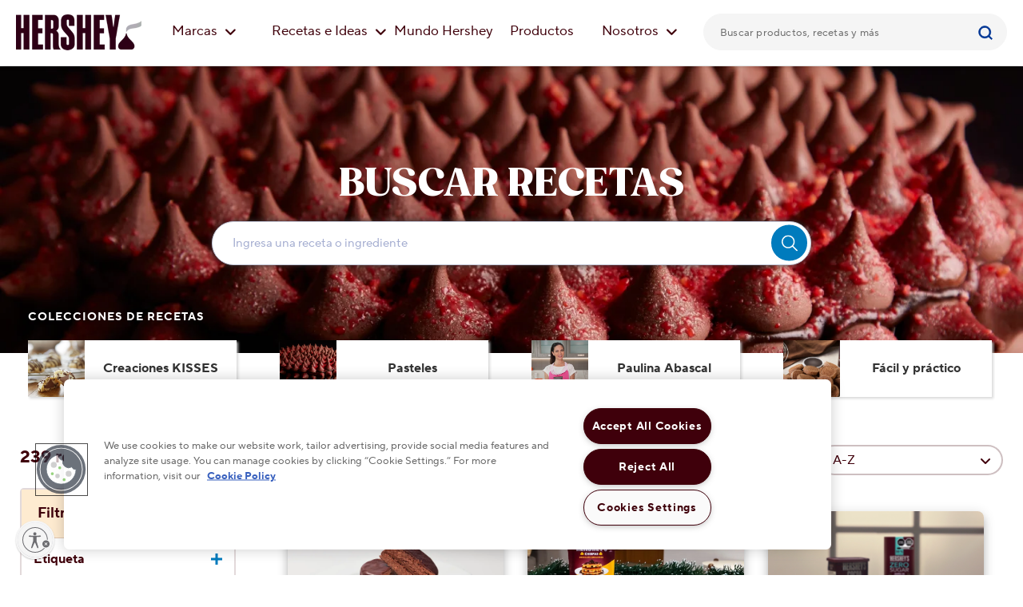

--- FILE ---
content_type: text/html;charset=utf-8
request_url: https://www.hersheyland.mx/recetas
body_size: 11256
content:

<!DOCTYPE html>
<html lang="es-MX">
    <head>
    <meta charset="UTF-8"/>
    <title>HERSHEY&#39;S Recetas - Descubre recetas y postres | Hershey México</title>
    <meta name="content-page-ref" content="nRGZOkaSmQr4lE2gW2eqmlgt9AKlnWwK2l3uwioxJe177OYJhkbtwnRH7gDIfDMTe4Fx8f4Z_-jEMLDABzCwsyjfTQLp8m0GmHJFuc8DdCV9RL0-ULBHyHlt90UJAbhQ"/>
<script defer="defer" type="text/javascript" src="/.rum/@adobe/helix-rum-js@%5E2/dist/rum-standalone.js"></script>
<script type="application/ld+json">
    {
          "@context": "https://schema.org",
          "@type": "SiteNavigationElement",
          "name": "Menu",
          "url": "https://www.hersheyland.com/home",
          "potentialAction": {
            "@type": "SearchAction",
            "target": {
              "@type": "EntryPoint",
              "urlTemplate": "https://www.hersheyland.com/search.html?searchQuery={search_term_string}"
            },
            "query-input": "required name=search_term_string"
          }
        }
</script>
    
    <meta name="pageTag"/>
    <meta name="description" content="Explora nuestras recetas para principiantes y expertos, pensado exclusivamente en ti. Realiza creaciones extraordinarias con el cremoso y deliciosos sabor de Hershey&#39;s"/>
    <meta name="template" content="landing-page"/>
    <meta name="templateType" content="landing-page"/>
    <meta name="viewport" content="width=device-width, minimum-scale=1.0"/>
    
    
    
        <meta name="publishedDateTime" content="2024-03-08T19:54:08.00Z"/>
        
    
    
    
        <meta name="facebook-domain-verification" content="n6xte1tf1qztk72haf0gh18zp21io7"/>
    
    
<script type="application/ld+json">
    {"@context":"https://schema.org","@graph":[{"itemListElement":[{"position":1,"name":"Hershey México | Recetas, ideas \u0026 productos","item":"com.adobe.cq.wcm.core.components.internal.link.LinkImpl@189593c5","@type":"ListItem"},{"position":2,"name":"HERSHEY\u0027S Recetas e Ideas -  Descubre recetas e ideas | Hershey México","item":"com.adobe.cq.wcm.core.components.internal.link.LinkImpl@2f2aa54d","@type":"ListItem"},{"position":3,"name":"HERSHEY\u0027S Recetas - Descubre recetas y postres | Hershey México","item":"com.adobe.cq.wcm.core.components.internal.link.LinkImpl@346a904d","@type":"ListItem"}],"@type":"BreadcrumbList"},{"name":"Recetas","description":"Explora nuestras recetas para principiantes y expertos, pensado exclusivamente en ti. Realiza creaciones extraordinarias con el cremoso y deliciosos sabor de Hershey\u0027s","publisher":{"name":"HERSHEY\u0027S","url":"www.hersheyland.mx","@type":"Organization"},"speakable":{"name":"Recetas","xPath":["/html/head/title","/html/head/meta[@name\u003d\u0027description\u0027]/@content"],"url":"https://www.hersheyland.mx/recetas.html","@type":"SpeakableSpecification"},"@type":"WebPage"}]}
</script>

    

    
<!-- see https://helpx.adobe.com/typekit/using/embed-codes.html -->






 
<meta property="og:title" content="Recetas"/>
<meta property="og:description" content="Explora nuestras recetas para principiantes y expertos, pensado exclusivamente en ti. Realiza creaciones extraordinarias con el cremoso y deliciosos sabor de Hershey&#39;s"/> 

	
	
		<meta property="og:url" content="https://www.hersheyland.mx/content/hersheyland_int/es_mx/inicio/ideas-y-recetas/recetas.html"/>
		<meta property="twitter:url" content="https://www.hersheyland.mx/content/hersheyland_int/es_mx/inicio/ideas-y-recetas/recetas.html"/>
		



    <meta property="og:image" content="https://www.hersheyland.mx/content/dam/Hersheyland_Mexico/es_mx/header-images/recipe-ideas-menu/recipes_icon_mx.png"/> 
    
    <meta name="twitter:image" content="https://www.hersheyland.mx/content/dam/Hersheyland_Mexico/es_mx/header-images/recipe-ideas-menu/recipes_icon_mx.png"/> 
     

<meta property="og:type" content="website"/>  

<meta name="twitter:title" content="Recetas"/>
<meta name="twitter:description" content="Explora nuestras recetas para principiantes y expertos, pensado exclusivamente en ti. Realiza creaciones extraordinarias con el cremoso y deliciosos sabor de Hershey&#39;s"/> 
<meta name="twitter:card" content="summary_large_image"/>
<meta property="twitter:domain" content="www.hersheyland.mx"/>

<!-- EXPERIMENT LIB -->
    
<!-- EXPERIMENT --> 

<!-- PriceSpider -->

















<!-- PriceSpider -->

<!-- GOOGLE VERIFICATIONS -->
<meta name="google-site-verification" content="Xb542l1MiGIlNo7sIYnpVQY8ppSEJ5if44qin6BuXWA"/>







<link rel="preconnect" href="//assets.adobedtm.com"/>
<link rel="dns-prefetch" href="//assets.adobedtm.com"/>



 



    <link rel="preload" href="/etc.clientlibs/hershey/clientlibs/custom-fonts/clientlib-tt/resources/subset-TTNormsPro-Normal.woff2" as="font" type="font/woff2" crossorigin/>
	<link rel="preload" href="/etc.clientlibs/hershey/clientlibs/clientlib-font-awesome/resources/fonts/fa-solid-900.woff2" as="font" type="font/woff2" crossorigin/>



    <link rel="preload" href="/etc.clientlibs/hershey/clientlibs/custom-fonts/clientlib-gz/resources/subset-Gazpacho-Black.woff2" as="font" type="font/woff2" crossorigin/>










    <!-- PRELOAD LCP IMAGE -->
    <link rel="preload" fetchpriority="high" as="image" imagesrcset="/content/dam/Hersheyland_Mexico/es_mx/header-images/recipe-ideas-menu/recipes_icon_mx.png 360w, /content/dam/Hersheyland_Mexico/es_mx/header-images/recipe-ideas-menu/recipes_icon_mx.png 720w, /content/dam/Hersheyland_Mexico/es_mx/header-images/recipe-ideas-menu/recipes_icon_mx.png 1024w, /content/dam/Hersheyland_Mexico/es_mx/header-images/recipe-ideas-menu/recipes_icon_mx.png 1920w" imagesizes="(min-width: 768px) 75vw, 100vw"/>

<!-- FONT REFERENCES -->
<!--<script id="font-awesome" defer src="/apps/hershey/clientlibs/clientlib-local-fonts/679e5f177e.js" data-auto-replace-svg="nest"></script>-->



	
	
		
			<meta name="bvId"/>
		
	





<!-- BASE CSS/JS FILES -->

    
<link rel="stylesheet" href="/etc.clientlibs/hershey/clientlibs/clientlib-base.lc-b1a1134438a7c13d59a331c848e880ae-lc.min.css" type="text/css">




    
<link rel="stylesheet" href="/etc.clientlibs/hershey/clientlibs/clientlib-dependencies.lc-89311e3d4d35304da21ba33905c69049-lc.min.css" type="text/css">
<link rel="stylesheet" href="/etc.clientlibs/hershey/clientlibs/clientlib-site-revised.lc-23703a6bef0972d5a9b4832c46a00b7b-lc.min.css" type="text/css">





	 





    
    
    
<link rel="stylesheet" href="/etc.clientlibs/hershey/clientlibs/clientlib-default-theme.lc-65da6237ccaa91b255dc1073ab8d06a7-lc.min.css" type="text/css">



	 

	 


    
<script src="/etc.clientlibs/clientlibs/granite/jquery.lc-7842899024219bcbdb5e72c946870b79-lc.min.js"></script>
<script src="/etc.clientlibs/clientlibs/granite/utils.lc-e7bf340a353e643d198b25d0c8ccce47-lc.min.js"></script>
<script src="/etc.clientlibs/clientlibs/granite/jquery/granite.lc-543d214c88dfa6f4a3233b630c82d875-lc.min.js"></script>
<script src="/etc.clientlibs/clientlibs/utils.lc-3b86602c4e1e0b41d9673f674a75cd4b-lc.min.js"></script>




<!-- ADOBE ANALYTICS FILES -->

    <meta name="pagetype" content="landing-page"/>
    <meta name="primaryCategory" content="Inicio"/>
    <meta name="subCategory1" content="Ideas-y-Recetas"/>
    <meta name="subCategory2" content="Recetas"/>

    
	
	
	
	<link rel="preload" as="script" href="//assets.adobedtm.com/11439a76c997/88a74efb57d5/launch-4aa866b03597.min.js"/>
	

    
    
	
	
	<script src="//assets.adobedtm.com/11439a76c997/88a74efb57d5/launch-4aa866b03597.min.js" async></script>
















<script type="text/javascript"> (function(c,l,a,r,i,t,y){ c[a]=c[a]||function(){(c[a].q=c[a].q||[]).push(arguments)}
; t=l.createElement(r);t.async=1;t.src="https://www.clarity.ms/tag/"+i; y=l.getElementsByTagName(r)[0];y.parentNode.insertBefore(t,y); })(window, document, "clarity", "script", "h0rb5qehc5"); </script>
<script id="navegg" type="text/javascript"> (function(n,v,g){o="Navegg";if(!n[o]){ a=v.createElement('script');a.src=g;b=document.getElementsByTagName('script')[0]; b.parentNode.insertBefore(a,b);n[o]=n[o]||function(parms){ n[o].q=n[o].q||[];n[o].q.push([this, parms])};}}) (window, document, 'https://tag.navdmp.com/universal.min.js'); window.naveggReady = window.naveggReady||[]; window.nvg90594 = new Navegg({ acc: 90594 }); </script>




	<script id="canonicalScript">
        (function(){
			const script = document.getElementById("canonicalScript");
            const canonicalLink = script.parentElement.insertBefore(document.createElement("link"), script);
            const canonicalURL = window.location.href.indexOf("#") > -1
            						? window.location.href.substring(0, window.location.href.indexOf("#")).split('?')[0] : window.location.href.split('?')[0];
            canonicalLink.rel = "canonical";
            canonicalLink.href = canonicalURL;
        })();
    </script>







    
    
    
    

    

    
    
<script src="/etc.clientlibs/hershey/clientlibs/clientlib-dependencies.lc-9f9fdaa8982a0f444a4720a2098c372d-lc.min.js"></script>
<script src="/etc.clientlibs/hershey/clientlibs/clientlib-site-revised.lc-e73a0f8270385c0130395096ce5b3fa0-lc.min.js"></script>



    
    

   
    
	
	
	
    <link rel="icon" sizes="192x192" href="/etc.clientlibs/hershey/clientlibs/clientlib-site-revised/resources/icon-192x192.png"/>
    <link rel="apple-touch-icon" sizes="180x180" href="/etc.clientlibs/hershey/clientlibs/clientlib-site-revised/resources/apple-touch-icon-180x180.png"/>
    <link rel="apple-touch-icon" sizes="167x167" href="/etc.clientlibs/hershey/clientlibs/clientlib-site-revised/resources/apple-touch-icon-167x167.png"/>
    <link rel="apple-touch-icon" sizes="152x152" href="/etc.clientlibs/hershey/clientlibs/clientlib-site-revised/resources/apple-touch-icon-152x152.png"/>
    <link rel="apple-touch-icon" sizes="120x120" href="/etc.clientlibs/hershey/clientlibs/clientlib-site-revised/resources/apple-touch-icon-120x120.png"/>
    <meta name="msapplication-square310x310logo" content="/etc.clientlibs/hershey/clientlibs/clientlib-site-revised/resources/icon-310x310.png"/>
    <meta name="msapplication-wide310x150logo" content="/etc.clientlibs/hershey/clientlibs/clientlib-site-revised/resources/icon-310x150.png"/>
    <meta name="msapplication-square150x150logo" content="/etc.clientlibs/hershey/clientlibs/clientlib-site-revised/resources/icon-150x150.png"/>
    <meta name="msapplication-square70x70logo" content="/etc.clientlibs/hershey/clientlibs/clientlib-site-revised/resources/icon-70x70.png"/>

	
	
    
     
    
    <script id="usntA42start" src="https://a42cdn.usablenet.com/a42/hersheyhersheyland/default/prod/cs-start" async data-rapid="true"></script>
</head>

    

    

     

    
    
	
        
    <body class="page basicpage default-theme " data-productname="Recetas" data-productpageurl="https://www.hersheyland.mx/recetas.html" data-brandname="Kitchens" data-inactive="false">
        <a href="#main-content" class="sr-only-focusable skip-content" tabindex="1">Saltar al contenido principal</a>
        
        
        
            



            
<div class="root container responsivegrid">

    
    
    
    <div id="container-2cdb6e2134" class="cmp-container">
        
        <div class="container responsivegrid">

    
    <div id="container-d88206bc89" class="cmp-container">
        


<div class="aem-Grid aem-Grid--12 aem-Grid--default--12 ">
    
    <div class="alert-banner aem-GridColumn aem-GridColumn--default--12">


</div>
<div class="experiencefragment aem-GridColumn aem-GridColumn--default--12">
<div class="cmp-experiencefragment cmp-experiencefragment--hub-navigation">


    
    <div id="container-81a9bfb8a4" class="cmp-container">
        


<div class="aem-Grid aem-Grid--12 aem-Grid--default--12 ">
    
    <div class="hub-navigation aem-GridColumn aem-GridColumn--default--12">


    




	
	
    
<link rel="stylesheet" href="/etc.clientlibs/hershey/components/instant-search-box/clientlibs-instant-search-box-default-theme.lc-6ebc17ce52d0dd215070513d87b40416-lc.min.css" type="text/css">










	
	
    
<link rel="stylesheet" href="/etc.clientlibs/hershey/components/International/hub-navigation/clientlib-sl-hub-nav-default-theme.lc-e9ec18066dc3c9b87f837233564f085c-lc.min.css" type="text/css">





    
    
<script src="/etc.clientlibs/hershey/components/International/hub-navigation/clientlib-singlelayer.lc-8fe83e2f2d693536ac5264c0c1d37a49-lc.min.js"></script>






<div class="navbar-container">
    <div class="main-nav">
    	<div class="row">
    		<div class="left-side-nav col-md-8">
	            <div class="main-menu">
                    <div class="logo">
                        <a href="/inicio.html" class="logoLink" tabindex="1" aria-label="Logo HERSHEY&#39;S">
							<img src="/content/dam/Hersheyland_Mexico/es_mx/home-optimized/nuevas-600x600/header-logo-hsy.webp" alt="Logo HERSHEY&#39;S" role="presentation" class="nav-logo" < a/>
                    </div>
	               	
	                <div class="menu-new">
	                	
				        
				        
	                    
	                    
	                    
	                    
	                    
	                    
                        
						
						
	                    
	                    
	                    
                        	<div class="item" style="float:left">
                                <div id="tooltip-texts-1" class="li-menu">
	                        		<a href="/marcas.html" class="decoration-menu1" tabindex="1">
										Marcas
										<i class="fas fa-angle-down dropdown"></i>
									</a>
		                            <div class="sub-menu-container">
		                                <div class="sub-menu-section">
											<a href="/marcas.html" class="explore" tabindex="1">
												Explora Nuestras Marcas 
												<i class="fas fa-angle-right"></i>
											</a>
											<div class="table-row">
												<div class="table-column">
													<a href="/marcas.html" class="inner-sub-components" tabindex="1">
														<img class="nav-img" src="/content/dam/Hersheyland_Mexico/es_mx/Brands/marcas/brandhub_kisses.png"/>
														<span class="nav-text-new">Explora Nuestras Marcas</span>
													</a>
												</div>
												<div class="table-column">
													<a href="/marcas/reeses.html" class="inner-sub-components" tabindex="1">
														<img class="nav-img" src="/content/dam/Hersheyland_Mexico/es_mx/header-images/brandsmenu/2024/diciembre/Miniaturas_ContentHub-Reeses.png" alt="Logotipo de Reeses"/>
														<span class="nav-text-new">REESE&#39;S</span>
													</a>
												</div>
											</div>
											<div class="table-row">
												<div class="table-column">
													<a href="/marcas/hersheys.html" class="inner-sub-components" tabindex="1">
														<img class="nav-img" src="/content/dam/Hersheyland_Mexico/es_mx/header-images/brandsmenu/2024/diciembre/Miniaturas_ContentHub-NuestrasMarcas.png" alt="HERSHEY&#39;S"/>
														<span class="nav-text-new">HERSHEY&#39;S</span>
													</a>
												</div>
												<div class="table-column">
													<a href="/marcas/kisses.html" class="inner-sub-components" tabindex="1">
														<img class="nav-img" src="/content/dam/Hersheyland_Mexico/es_mx/header-images/brandsmenu/2024/diciembre/Miniaturas_ContentHub-Kisses.png" alt="HERSHEY&#39;S Kisses"/>
														<span class="nav-text-new">KISSES</span>
													</a>
												</div>
											</div>
											<div class="table-row">
												<div class="table-column">
													<a href="/marcas/grocery.html" class="inner-sub-components" tabindex="1">
														<img class="nav-img" src="/content/dam/Hersheyland_Mexico/es_mx/header-images/brandsmenu/2024/diciembre/Miniaturas_ContentHub-Reposteria.png" alt="HERSHEY&#39;S Repostería"/>
														<span class="nav-text-new">HERSHEY&#39;S Repostería</span>
													</a>
												</div>
												<div class="table-column">
													<a href="/marcas/ice-breakers.html" class="inner-sub-components" tabindex="1">
														<img class="nav-img" src="/content/dam/Hersheyland_Mexico/es_mx/header-images/brandsmenu/2024/diciembre/Miniaturas_ContentHub-Icebreaker.png" alt="ICE BREAKERS"/>
														<span class="nav-text-new">ICE BREAKERS</span>
													</a>
												</div>
											</div>
											<div class="table-row">
												<div class="table-column">
													<a href="/marcas/crayon.html" class="inner-sub-components" tabindex="1">
														<img class="nav-img" src="/content/dam/Hersheyland_Mexico/es_mx/header-images/brandsmenu/2024/diciembre/Miniaturas_ContentHub-Crayon.png" alt="CRAYÓN"/>
														<span class="nav-text-new">CRAYÓN</span>
													</a>
												</div>
												<div class="table-column">
													<a href="/marcas/ppr.html" class="inner-sub-components" tabindex="1">
														<img class="nav-img" src="/content/dam/Hersheyland_Mexico/es_mx/header-images/brandsmenu/2024/diciembre/Miniaturas_ContentHub-Pelon.png" alt="PELON PELO RICO"/>
														<span class="nav-text-new">PELON PELO RICO</span>
													</a>
												</div>
											</div>
											<div class="table-row">
												<div class="table-column">
													<a href="/marcas/jolly-rancher.html.html" class="inner-sub-components" tabindex="1">
														<img class="nav-img" src="/content/dam/Hersheyland_Mexico/es_mx/header-images/brandsmenu/2024/diciembre/Miniaturas_ContentHub-Jolly.png" alt="JOLLY RANCHER"/>
														<span class="nav-text-new">JOLLY RANCHER</span>
													</a>
												</div>
												
											</div>
										</div>
		                           	</div>     
		                        </div>
                        	</div>
                        
                        
	                
	                	
				        
				        
	                    
	                    
	                    
	                    
	                    
	                    
                        
						
						
	                    
	                    
	                    
                        	<div class="item" style="float:left">
                                <div id="tooltip-texts-2" class="li-menu1">
	                        		<a href="/ideas-y-recetas.html" class="decoration-menu4" tabindex="1">
										Recetas e Ideas
										<i class="fas fa-angle-down dropdown1"></i>
									</a>
		                            <div class="sub-menu-container">
		                                <div class="sub-menu-section1">
											<a href="/ideas-y-recetas.html" class="explore" tabindex="1">
												Recetas e Ideas 
												<i class="fas fa-angle-right"></i>
											</a>
											<div class="table-row">
												<div class="table-column">
													<a href="/recetas.html" class="inner-sub-components" tabindex="1">
														<img class="nav-img" src="/content/dam/Hersheyland_Mexico/es_mx/header-images/recipe-ideas-menu/recipes_icon_mx.png" alt="Recetas"/>
														<span class="nav-text-new">Recetas</span>
													</a>
												</div>
												<div class="table-column">
													<a href="/ideas.html" class="inner-sub-components" tabindex="1">
														<img class="nav-img" src="/content/dam/Hersheyland_Mexico/es_mx/header-images/recipe-ideas-menu/ideas_icon_mx_v2.png" alt="Ideas"/>
														<span class="nav-text-new">Ideas &amp; Manualidades</span>
													</a>
												</div>
											</div>
											<div class="table-row">
												
												
											</div>
											<div class="table-row">
												
												
											</div>
											<div class="table-row">
												
												
											</div>
											<div class="table-row">
												
												
											</div>
										</div>
		                           	</div>     
		                        </div>
                        	</div>
                        
                        
	                
	                	
				        
				        
	                    
	                    
	                    
	                    
	                    
	                    
                        
						
						
	                    
	                    
	                    
                        
							<div class="item">
								<ul class="ul-image">
									<li class="li-image">
										<a href="/inicio/mundo-hershey.html" class="decoration-menu2" tabindex="1">Mundo Hershey</a>
									</li>
								</ul>
							</div>
						
	                
	                	
				        
				        
	                    
	                    
	                    
	                    
	                    
	                    
                        
						
						
	                    
	                    
	                    
                        
							<div class="item">
								<ul class="ul-image">
									<li class="li-image">
										<a href="/productos.html" class="decoration-menu2" tabindex="1">Productos</a>
									</li>
								</ul>
							</div>
						
	                
	                	
				        
				        
	                    
	                    
	                    
	                    
	                    
	                    
                        
						
						
	                    
	                    
	                    
                        	<div class="item" style="float:left">
                                <div id="tooltip-texts-5" class="li-menu1">
	                        		<a href="/acerca-de-nosotros.html" class="decoration-menu4" tabindex="1">
										Nosotros
										<i class="fas fa-angle-down dropdown1"></i>
									</a>
		                            <div class="sub-menu-container">
		                                <div class="sub-menu-section1">
											<a href="/acerca-de-nosotros.html" class="explore" tabindex="1">
												Nosotros 
												<i class="fas fa-angle-right"></i>
											</a>
											<div class="table-row">
												<div class="table-column">
													<a href="/acerca-de-nosotros/story-hub.html" class="inner-sub-components" tabindex="1">
														<img class="nav-img" src="/content/dam/Hersheyland_Mexico/es_mx/header-images/aboutus/about-us_noticias.png" alt="Noticias Hershey&#39;s"/>
														<span class="nav-text-new">Noticias HERSHEY&#39;S </span>
													</a>
												</div>
												<div class="table-column">
													<a href="/acerca-de-nosotros/responsabilidad-social.html" class="inner-sub-components" tabindex="1">
														<img class="nav-img" src="/content/dam/Hersheyland_Mexico/es_mx/responsabilidad-social/about-us_otros-programas.png" alt="Responsabilidad Social"/>
														<span class="nav-text-new">Responsabilidad Social</span>
													</a>
												</div>
											</div>
											<div class="table-row">
												<div class="table-column">
													<a href="/acerca-de-nosotros/contactanos.html" class="inner-sub-components" tabindex="1">
														<img class="nav-img" src="/content/dam/Hersheyland_Mexico/es_mx/header-images/aboutus/about-us_contactanos.png" alt="Contáctanos"/>
														<span class="nav-text-new">Contáctanos</span>
													</a>
												</div>
												<div class="table-column">
													<a href="/acerca-de-nosotros/historia-de-milton-hershey.html" class="inner-sub-components" tabindex="1">
														<img class="nav-img" src="/content/dam/Hersheyland_Mexico/es_mx/header-images/aboutus/about-us_historia.png" alt="Historia de Milton Hershey"/>
														<span class="nav-text-new">Historia de Milton Hershey</span>
													</a>
												</div>
											</div>
											<div class="table-row">
												<div class="table-column">
													<a href="/acerca-de-nosotros/preguntas-mas-fecuentes.html" class="inner-sub-components" tabindex="1">
														<img class="nav-img" src="/content/dam/Hersheyland_Mexico/es_mx/header-images/aboutus/about-us_preguntas-frecuentes.jpg" alt="Preguntas más frecuentes"/>
														<span class="nav-text-new">Preguntas más frecuentes</span>
													</a>
												</div>
												<div class="table-column">
													<a href="/acerca-de-nosotros/responsabilidad-social/ProyectoCacao.html" class="inner-sub-components" tabindex="1">
														<img class="nav-img" src="/content/dam/Hersheyland_Mexico/es_mx/responsabilidad-social/proyecto-cacao/Proyecto-cacao-Home_header.jpg" alt="Proyecto Cacao Hershey"/>
														<span class="nav-text-new">Proyecto Cacao Hershey</span>
													</a>
												</div>
											</div>
											<div class="table-row">
												
												
											</div>
											<div class="table-row">
												
												
											</div>
										</div>
		                           	</div>     
		                        </div>
                        	</div>
                        
                        
	                </div>
	            </div>
	        </div>
	        <div class="right-nav col-md-4">  				
            	<input type="hidden" value="/content/hersheyland_int/es_mx/search.html" id="searchPagePath"/>
    			
		        <div>
                	<div id="instantSearchBox" class="global-search-bar-wrapper">


	
	
	
	
	
		
		
    
<link rel="stylesheet" href="/etc.clientlibs/hershey/components/global-search-bar/clientlib-algolia-global-search-bar-default-theme.lc-cf90838a994d1724e40530bb358f7a97-lc.min.css" type="text/css">



	
    
    
<script src="/etc.clientlibs/hershey/components/global-search-bar/clientlib-algolia.lc-afe2f8d0d443b4506db122f92e5a43e0-lc.min.js"></script>







    


<div class="global-search-bar__container search-form nav-js">

   	
    <form method="get" name="searchform" id="searchform" role="search" class="global-search-bar" action="/search.html"/>
        <div class="global-search-bar">
            <div class="global-search-bar__keyword-cont search-box-wrapper" data-search-type="autoCompleteSearch" data-hits-type="infiniteScrollHits">

                <div class="autocomplete" id="instant-search-autocomplete"></div>
				<div class="voiceSearchBox" id="voiceSearchBox"></div>
                
                <div role="button" tabindex="0" class="global-search-bar__icon-close" aria-label="close"><i class="fas fa-times"><span>CERRAR</span></i></div>
              </div>
        </div>
    </form>
</div>


<input type="hidden" value="{&#34;app&#34;:{&#34;id&#34;:&#34;DQJUL6CPHC&#34;,&#34;apiKey&#34;:&#34;c24d8cf0a881a0d3ef5d197637bba89c&#34;,&#34;indexName&#34;:&#34;crawler_www.hersheyland.mx&#34;,&#34;querySuggestionsIndexName&#34;:&#34;crawler_www.hersheyland.mx_query_suggestions&#34;},&#34;searchBar&#34;:{&#34;show&#34;:true,&#34;placeholder&#34;:&#34;Buscar productos, recetas y más&#34;,&#34;autoFocus&#34;:true,&#34;showLoadingIndicator&#34;:true},&#34;voiceSearch&#34;:{&#34;show&#34;:false,&#34;language&#34;:&#34;es-MX&#34;}}" id="searchCreationJson"/></div>
					
					<div style="display:flex;" class="languageSwitcher">
</div>
				</div>
		    </div>
			<div class="mob-search-container">
                <span class="mob-cancel-button">Cancel</span>
            </div>
    	</div>
   	</div>
</div>

<div class="mob-side-bar">
    <div class="mob-nav-top">
        <div class="mob-menu-btn">
            <a class="toggle-menu">
                <i></i>
                <i></i>
                <i></i>
            </a>
        </div>
			<a class="logo" href="/inicio.html">
            <img src="/content/dam/Hersheyland_Mexico/es_mx/home-optimized/nuevas-600x600/header-logo-hsy.webp" alt="Logo HERSHEY&#39;S" class="mob-nav-logo"/>
			</a>
        <div class="mob-search-icon">
            <i class="fa fa-search"></i>
        </div>
    </div>
	
    
    <div class="mob-menu">
    	
        
        
        
        
        
        
        
        
        
		
		
        
        
        
        	<div class="mob-item1">
				<div class="mob-item11">
	            	<a class="mob-sub-btn2" tabindex="1">
		                <span class="nav-icon" style="background-image: url(/content/dam/Hersheyland_Mexico/es_mx/header-images/icons/ingredients-sprite.svg)"></span>
		                <i class="fas fa-angle-down dropdown10"></i>
		                Marcas
	                </a>
		            <div class="mob-sub-menu">
		                <a href="/marcas.html" class="mob-explore" tabindex="1">Explora Nuestras Marcas
		                <i class="fas fa-angle-right" aria-hidden="true"></i>
		                </a>
		                <div class="table-column">
							<a href="/marcas.html" class="inner-sub-components" tabindex="1">
								<span class="nav-img" style="background-image: url(/content/dam/Hersheyland_Mexico/es_mx/Brands/marcas/brandhub_kisses.png)" role="img"></span>
								<span class="nav-text-new">Explora Nuestras Marcas</span>
							</a>
						</div>
						<div class="table-column">
							<a href="/marcas/reeses.html" class="inner-sub-components" tabindex="1">
								<span class="nav-img" style="background-image: url(/content/dam/Hersheyland_Mexico/es_mx/header-images/brandsmenu/2024/diciembre/Miniaturas_ContentHub-Reeses.png)" role="img" aria-label="Logotipo de Reeses"></span>
								<span class="nav-text-new">REESE&#39;S</span>
							</a>
						</div>
		                <div class="table-column">
							<a href="/marcas/hersheys.html" class="inner-sub-components" tabindex="1">
								<span class="nav-img" style="background-image: url(/content/dam/Hersheyland_Mexico/es_mx/header-images/brandsmenu/2024/diciembre/Miniaturas_ContentHub-NuestrasMarcas.png)" role="img" aria-label="HERSHEY&#39;S"></span>
								<span class="nav-text-new">HERSHEY&#39;S</span>
							</a>
						</div>
						<div class="table-column">
							<a href="/marcas/kisses.html" class="inner-sub-components" tabindex="1">
								<span class="nav-img" style="background-image: url(/content/dam/Hersheyland_Mexico/es_mx/header-images/brandsmenu/2024/diciembre/Miniaturas_ContentHub-Kisses.png)" role="img" aria-label="HERSHEY&#39;S Kisses"></span>
								<span class="nav-text-new">KISSES</span>
							</a>
						</div>
		                <div class="table-column">
							<a href="/marcas/grocery.html" class="inner-sub-components" tabindex="1">
								<span class="nav-img" style="background-image: url(/content/dam/Hersheyland_Mexico/es_mx/header-images/brandsmenu/2024/diciembre/Miniaturas_ContentHub-Reposteria.png)" role="img" aria-label="HERSHEY&#39;S Repostería"></span>
								<span class="nav-text-new">HERSHEY&#39;S Repostería</span>
							</a>
						</div>
						<div class="table-column">
							<a href="/marcas/ice-breakers.html" class="inner-sub-components" tabindex="1">
								<span class="nav-img" style="background-image: url(/content/dam/Hersheyland_Mexico/es_mx/header-images/brandsmenu/2024/diciembre/Miniaturas_ContentHub-Icebreaker.png)" role="img" aria-label="ICE BREAKERS"></span>
								<span class="nav-text-new">ICE BREAKERS</span>
							</a>
						</div>
		                <div class="table-column">
							<a href="/marcas/crayon.html" class="inner-sub-components" tabindex="1">
								<span class="nav-img" style="background-image: url(/content/dam/Hersheyland_Mexico/es_mx/header-images/brandsmenu/2024/diciembre/Miniaturas_ContentHub-Crayon.png)" role="img" aria-label="CRAYÓN"></span>
								<span class="nav-text-new">CRAYÓN</span>
							</a>
						</div>
                        <div class="table-column">
							<a href="/marcas/ppr.html" class="inner-sub-components" tabindex="1">
								<span class="nav-img" style="background-image: url(/content/dam/Hersheyland_Mexico/es_mx/header-images/brandsmenu/2024/diciembre/Miniaturas_ContentHub-Pelon.png)" role="img" aria-label="PELON PELO RICO"></span>
								<span class="nav-text-new">PELON PELO RICO</span>
							</a>
						</div>
						<div class="table-column">
							<a href="/marcas/jolly-rancher.html.html" class="inner-sub-components" tabindex="1">
								<span class="nav-img" style="background-image: url(/content/dam/Hersheyland_Mexico/es_mx/header-images/brandsmenu/2024/diciembre/Miniaturas_ContentHub-Jolly.png)" role="img" aria-label="JOLLY RANCHER"></span>
								<span class="nav-text-new">JOLLY RANCHER</span>
							</a>
						</div>
						
		            </div>
				</div>
	        </div>
        
                  

    
    	
        
        
        
        
        
        
        
        
        
		
		
        
        
        
        	<div class="mob-item2">
				<div class="mob-item12">
	            	<a class="mob-sub-btn1" tabindex="1">
		                <span class="nav-icon" style="background-image: url(/content/dam/Hersheyland_Mexico/es_mx/header-images/icons/recipe-craft-sprite.svg)"></span>
		                <i class="fas fa-angle-down dropdown11"></i>
		                Recetas e Ideas
	                </a>
		            <div class="mob-sub-menu1">
		                <a href="/ideas-y-recetas.html" class="mob-explore" tabindex="1">Recetas e Ideas
		                <i class="fas fa-angle-right" aria-hidden="true"></i>
		                </a>
		                <div class="table-column">
							<a href="/recetas.html" class="inner-sub-components" tabindex="1">
								<span class="nav-img" style="background-image: url(/content/dam/Hersheyland_Mexico/es_mx/header-images/recipe-ideas-menu/recipes_icon_mx.png)" role="img" aria-label="Recetas"></span>
								<span class="nav-text-new">Recetas</span>
							</a>
						</div>
						<div class="table-column">
							<a href="/ideas.html" class="inner-sub-components" tabindex="1">
								<span class="nav-img" style="background-image: url(/content/dam/Hersheyland_Mexico/es_mx/header-images/recipe-ideas-menu/ideas_icon_mx_v2.png)" role="img" aria-label="Ideas"></span>
								<span class="nav-text-new">Ideas &amp; Manualidades</span>
							</a>
						</div>
		                
						
		                
						
		                
                        
						
						
		            </div>
				</div>
	        </div>
        
                  

    
    	
        
        
        
        
        
        
        
        
        
		
		
        
        
        
        
        	<div class="mob-item2">
	            <a class="mob-sub-btn" href="/inicio/mundo-hershey.html" tabindex="1">
	            	<span class="nav-icon" style="background-image: url(/content/dam/Hersheyland_Mexico/es_mx/header-images/icons/Hershey_World_MX_Icon_V5.svg)"></span>
	                Mundo Hershey
	            </a>
	        </div>
                  

    
    	
        
        
        
        
        
        
        
        
        
		
		
        
        
        
        
        	<div class="mob-item2">
	            <a class="mob-sub-btn" href="/productos.html" tabindex="1">
	            	<span class="nav-icon" style="background-image: url(/content/dam/Hersheyland_Mexico/es_mx/header-images/icons/brands-sprite.svg)"></span>
	                Productos
	            </a>
	        </div>
                  

    
    	
        
        
        
        
        
        
        
        
        
		
		
        
        
        
        	<div class="mob-item2">
				<div class="mob-item12">
	            	<a class="mob-sub-btn1" tabindex="1">
		                <span class="nav-icon" style="background-image: url(/content/dam/Hersheyland_Mexico/es_mx/header-images/icons/about-sprite.svg)"></span>
		                <i class="fas fa-angle-down dropdown11"></i>
		                Nosotros
	                </a>
		            <div class="mob-sub-menu1">
		                <a href="/acerca-de-nosotros.html" class="mob-explore" tabindex="1">Nosotros
		                <i class="fas fa-angle-right" aria-hidden="true"></i>
		                </a>
		                <div class="table-column">
							<a href="/acerca-de-nosotros/story-hub.html" class="inner-sub-components" tabindex="1">
								<span class="nav-img" style="background-image: url(/content/dam/Hersheyland_Mexico/es_mx/header-images/aboutus/about-us_noticias.png)" role="img" aria-label="Noticias Hershey&#39;s"></span>
								<span class="nav-text-new">Noticias HERSHEY&#39;S </span>
							</a>
						</div>
						<div class="table-column">
							<a href="/acerca-de-nosotros/responsabilidad-social.html" class="inner-sub-components" tabindex="1">
								<span class="nav-img" style="background-image: url(/content/dam/Hersheyland_Mexico/es_mx/responsabilidad-social/about-us_otros-programas.png)" role="img" aria-label="Responsabilidad Social"></span>
								<span class="nav-text-new">Responsabilidad Social</span>
							</a>
						</div>
		                <div class="table-column">
							<a href="/acerca-de-nosotros/contactanos.html" class="inner-sub-components" tabindex="1">
								<span class="nav-img" style="background-image: url(/content/dam/Hersheyland_Mexico/es_mx/header-images/aboutus/about-us_contactanos.png)" role="img" aria-label="Contáctanos"></span>
								<span class="nav-text-new">Contáctanos</span>
							</a>
						</div>
						<div class="table-column">
							<a href="/acerca-de-nosotros/historia-de-milton-hershey.html" class="inner-sub-components" tabindex="1">
								<span class="nav-img" style="background-image: url(/content/dam/Hersheyland_Mexico/es_mx/header-images/aboutus/about-us_historia.png)" role="img" aria-label="Historia de Milton Hershey"></span>
								<span class="nav-text-new">Historia de Milton Hershey</span>
							</a>
						</div>
		                <div class="table-column">
							<a href="/acerca-de-nosotros/preguntas-mas-fecuentes.html" class="inner-sub-components" tabindex="1">
								<span class="nav-img" style="background-image: url(/content/dam/Hersheyland_Mexico/es_mx/header-images/aboutus/about-us_preguntas-frecuentes.jpg)" role="img" aria-label="Preguntas más frecuentes"></span>
								<span class="nav-text-new">Preguntas más frecuentes</span>
							</a>
						</div>
						<div class="table-column">
							<a href="/acerca-de-nosotros/responsabilidad-social/ProyectoCacao.html" class="inner-sub-components" tabindex="1">
								<span class="nav-img" style="background-image: url(/content/dam/Hersheyland_Mexico/es_mx/responsabilidad-social/proyecto-cacao/Proyecto-cacao-Home_header.jpg)" role="img" aria-label="Proyecto Cacao Hershey"></span>
								<span class="nav-text-new">Proyecto Cacao Hershey</span>
							</a>
						</div>
		                
                        
						
						
		            </div>
				</div>
	        </div>
        
                  

    </div>
</div>
</div>

    
</div>

    </div>

    
</div>

    

</div>
<div class="container responsivegrid aem-GridColumn aem-GridColumn--default--12">

    
    <div id="container-edb27f9734" class="cmp-container">
        


<div class="aem-Grid aem-Grid--12 aem-Grid--default--12 ">
    
    <div class="instant-search-results aem-GridColumn aem-GridColumn--default--12">        






    
     
    
<link rel="stylesheet" href="/etc.clientlibs/hershey/components/instant-search-results/clientlibs-instant-search-results-default-theme.lc-56f2498f4649d3eee4cca4f83b16cf36-lc.min.css" type="text/css">





    
<script src="/etc.clientlibs/hershey/components/instant-search-results/clientlibs.lc-2efd726970d7e466a33c2790936587e2-lc.min.js"></script>




<div class="instant-search-results-cmp" data-selector="pages">
    

    
    
    

    
    <input type="hidden" value="{&#34;stats&#34;:{&#34;show&#34;:true},&#34;hits&#34;:{&#34;hitsPerPage&#34;:25},&#34;pagination&#34;:{&#34;show&#34;:true},&#34;facet&#34;:{&#34;enabled&#34;:false, &#34;data&#34;:[]},&#34;filter&#34;:{&#34;show&#34;:true,&#34;expression&#34;:&#34;metaTags.templateType:mexico-recipe-detail&#34;},&#34;sortBySelector&#34;:{&#34;enabled&#34;:true, &#34;data&#34;:[{&#34;value&#34;:&#34;crawler_www.hersheyland.mx&#34;,&#34;label&#34;:&#34;A-Z&#34;},{&#34;value&#34;:&#34;crawler_www.hersheyland.mx_newest&#34;,&#34;label&#34;:&#34;Lo más nuevo &#34;},{&#34;value&#34;:&#34;crawler_www.hersheyland.mx_featured&#34;,&#34;label&#34;:&#34;Destacados&#34;}]}}" id="searchResultsConfigJson-pages"/>
    <div class="product-list__filter-bar customFilterbox">
        <div class="fluid">
            <div class="row">
                <div class="col-xs-12 filter-bar__filter-content">
                    <div class="filter-content__toggle-filter"><i class="fas fa-angle-down" aria-hidden="true"></i> <span>Mostrar filtros</span></div>
                    <div class="filter-content__result-info">
                        <span class="h6 results_count"><div class="ais-Stats"><span class="ais-Stats-text"></span></div></span>
                    </div>
                </div>
            </div>
        </div>
    </div>
    <div class="customHeroSerchBox">




	
	
    
<link rel="stylesheet" href="/etc.clientlibs/hershey/components/hero-instant-search-box/clientlibs-hero-instant-search-box-default-theme.lc-7bc64d1517ae4050a3eee0e0ab6dcb58-lc.min.css" type="text/css">






<div class="hero-instant-search-box corporate-dark-munsell" style="background-image: url('/content/dam/Hersheyland_Mexico/es_mx/buscar-recetas/recipesearch-header-pastel-cubierto-de-kisses.png');">
	<div class="fluid">
		<div class="row full-container">
			<div class="col-xs-12 col-lg-8 search-hero__search-content ">
				<h1>BUSCAR RECETAS</h1>
				<div class="hero-instant-search-box-field" id="hero-instant-search-box-pages" data-placeholder-text="Ingresa una receta o ingrediente"></div>
			</div>
		</div>
	</div>
</div>

<!-- collections tiles -->

<link rel="stylesheet" href="https://cdnjs.cloudflare.com/ajax/libs/tiny-slider/2.9.3/tiny-slider.css"/>
<script src="https://cdnjs.cloudflare.com/ajax/libs/tiny-slider/2.9.2/min/tiny-slider.js"></script>
<div class="product-list collectioBox">
<div class="product-list__cmp">
    <div class="product__collections-tiles">
        <div class="fluid">
            <div class="visible-view">
                <div class="row full-container">
                    <div class="col-xs-12 collection__container">
                        <div class="collections-tiles__text corporate-dark-munsell overwrite-color">
                            <div class="h6">Colecciones de recetas</div>
                            
                        </div>
                        <div class="my-slider text-container controlID-" tns-data-options='{
			"container": ".controlID-", 
			"items": 2,
			"autoplay": false,
			"mouseDrag": true,
			"responsive": {
    						"0": {
      							 "items": 1.3
   							},
    						"768": {
     							  "items": 2.3
    						},
                            "992": {
     							  "items": 3
    						},
                            "1260": {
     							  "items": 4
    						}
  						},
			"slideBy":1, 
			"gutter":50,
			"loop":false,
            "preventScrollOnTouch": "auto",
			"controlsContainer":"#controlID-"}'>
                            
                                <div class="list__item">
                                    <div class="row">
                                        <div class="col-xs-4">
                                            <div class="list__item-image cropped-image one-one">
                                                <img src="/content/dam/Hersheyland_Mexico/es_mx/buscar-recetas/recipesearch-header-creaciones-kisses.png" alt="Se ve una tabla de madera con una galleta con líneas de chocolate partida por la mitad, en el corazón de la galleta deja ver un Kiss dividido por la mitad que se encuentra dentro, al fondo se ve un plato con más galletas sin partir."/>
                                                
                                            </div>
                                        </div>
                                        <div class="col-xs-8">
                                            <div class="list__item-content">
                                                <span class="h5"><a href="?marca=Kisses">Creaciones KISSES</a>
                                                    </span>
                                            </div>
                                        </div>
                                    </div>
                                </div>
                            
                                <div class="list__item">
                                    <div class="row">
                                        <div class="col-xs-4">
                                            <div class="list__item-image cropped-image one-one">
                                                <img src="/content/dam/Hersheyland_Mexico/es_mx/buscar-recetas/recipesearch-ideas-kisses-cake-triple-chocolate.png" alt="Pastel de triple chocolate cubierto completamente por Kisses."/>
                                                
                                            </div>
                                        </div>
                                        <div class="col-xs-8">
                                            <div class="list__item-content">
                                                <span class="h5"><a href="?categoría=Pasteles">Pasteles</a>
                                                    </span>
                                            </div>
                                        </div>
                                    </div>
                                </div>
                            
                                <div class="list__item">
                                    <div class="row">
                                        <div class="col-xs-4">
                                            <div class="list__item-image cropped-image one-one">
                                                <img src="/content/dam/Hersheyland_Mexico/es_mx/buscar-recetas/recipesearch-header-recetas-de-paulina-abascal.png" alt="Paulina Abascal"/>
                                                
                                            </div>
                                        </div>
                                        <div class="col-xs-8">
                                            <div class="list__item-content">
                                                <span class="h5"><a href="?etiqueta=Paulina%20abascal">Paulina Abascal</a>
                                                    </span>
                                            </div>
                                        </div>
                                    </div>
                                </div>
                            
                                <div class="list__item">
                                    <div class="row">
                                        <div class="col-xs-4">
                                            <div class="list__item-image cropped-image one-one">
                                                <img src="/content/dam/Hersheyland_Mexico/es_mx/quick-and-easy/QuickEasy_header-panes-de-chocolate-sobre-una-mesa-con-cocoa-hershyes.jpg" alt="Fácil y práctico"/>
                                                
                                            </div>
                                        </div>
                                        <div class="col-xs-8">
                                            <div class="list__item-content">
                                                <span class="h5"><a href="?etiqueta=Fácil%20y%20práctico">Fácil y práctico</a>
                                                    </span>
                                            </div>
                                        </div>
                                    </div>
                                </div>
                            
                        </div>
                    </div>
                </div>
            </div>
        </div>
    </div>
    <div class="hero-instant-tiny-control" id="controlID-">
			<i class="fas clickable fa-chevron-left"></i>
      		<i class="fas clickable fa-chevron-right"></i>
		</div>

	    
</div>
</div>

<!-- end collections tiles -->


    
<script src="/etc.clientlibs/hershey/clientlibs/clientlib-owl-carousel.lc-ead0983c2565cac0b612411d67bb6beb-lc.min.js"></script>
<script src="/etc.clientlibs/hershey/components/hero-instant-search-box/clientlibs.lc-810998ab9357b80d1ad530365aa345f4-lc.min.js"></script>


</div>
    
    <div class="visible-view instant-search-results recipes ">

		

        <div class="row justify-content-center contentBox hits-wrapper recipes">

            
            <div class="col-lg-3 col-xs-12 list__filter-group ">
<div class="sticky-sidebar">
				<div class="new-filter-heading">
<span class="results-count-heading" id="results-count-heading-pages"></span> 
<span class="txt-hide">para <span class="search-keyword">"<i></i>"</span></span>
</div>

				<div class="bootomFilterTagBox fordesktopFilter d-none">
                    <div class="h5">Elemento filtrado:</div>
                    <div id="current-refinements-pages"></div>
                    <div id="clear-refinements-pages" tabindex="0" class="addedforTabindex"></div>
                </div>
                <div class="facets_container">
                    <div class="filter-group__filter-header">
                        <span class="h4">Filtrar por <span class="mobile-filter-count"></span></span>
                        <span class="h6 results-count" id="results-count-pages"></span>
                    </div>
                    <div class="dynamic-widgets" id="dynamic-widgets-pages"></div>
                </div>
				<!--div class="bootomFilterTagBox formobileFilter d-none">
                    <h5>Elemento filtrado</h5>
                    <div id="current-refinements-pages"></div>
                    <div id="clear-refinements-pages" ></div>
                </div-->

				<!--div style="text-align: center;">
					<button class="applyFilters d-none">Mostrar resultados</button>
               	</div-->

</div>
            </div>
            <div class="col-xs-12 col-lg-9">

				<div class="sort-by-select">
                    <div class="h4">Ordernar por</div>
                    <div id="sort-by-pages" class="custom-select"></div>
                   <input type="hidden" value="" class="selectedIndexValue"/>

                </div>
                <div class="hits__bar hits-per-page-pages" id="hits-per-page-pages"><div class="hits-view-heading">Ver
:</div><div class="hits-per-view-pages" id="hits-per-view-pages"></div></div>
                <div id="hits-pages" class="hits-pages-parent"></div>
                <div id="pagination-pages" class="search-results-pagination"></div>
                <input type="hidden" value="20" id="selectedHitsIndexValue-pages"/>
                <input type="hidden" value="" class="lastSelectedvalCat" lastSelectedVal="" lastSelectedCat=""/>

            </div>
        </div>

    </div>
</div>
	 
    
    
    
    
    
    
    
    
    
    
    
    

    

    
    
    <div>
<script type="text/template" id="hits-template-pages">
	<div class="results">
        <a href="{{url.href}}" class="card-cta item" data-insights-object-id="{{objectID}}" data-insights-position="{{__position}}" data-insights-query-id="{{__queryID}}">
			<div class="card-detail">
				<div class="card-image-container cropped-image sixteen-nine">
					 <img class="image" src="{{hero.image}}" alt="{{metaTags.primaryImageAltText}}">
					{{#metaTags.featured}}<div class="featured"></div>{{/metaTags.featured}}
				</div>
                <div class="cta-rating">
					<span class="short-title h4">{{title}}</span>
					<div class="review-container">
						<div data-bv-show="inline_rating" data-bv-product-id="{{metaTags.bvID}}">
						</div>
					</div>
				</div>
			</div>
    	</a>
  {{#hero.label}}<div class="recipe-tag" style="color: #333"><span class="icon-label" style="display: block; text-transform: uppercase; font-weight: 400; margin-bottom: 0.8rem; font-size: 1.5rem;">{{#hero.recipeIcon}}<i class="recipe-icon {{hero.recipeIcon}}" aria-hidden="true">&nbsp;</i>{{/hero.recipeIcon}}<span class="recipe-label">{{hero.label}}</span></span></div>{{/hero.label}}
 	</div>
</script></div>
    <div class="indexNameForSortByDefaultOption">crawler_www.hersheyland.mx</div>
	<div id="resultPerPage" type="hidden" value="25"></div>
	<div id="listingType" type="hidden" value="recipes"></div></div>
<div class="embed aem-GridColumn aem-GridColumn--default--12">
<div id="embed-39d409ae54" class="cmp-embed">
    
    <style>
.hero-instant-search-box .search-hero__search-content h1 {
  color: white !important
}
</style>
    
</div>

    

</div>

    
</div>

    </div>

    
</div>
<div class="experiencefragment aem-GridColumn aem-GridColumn--default--12">
<div class="cmp-experiencefragment cmp-experiencefragment--hub-footer">


    
    <div id="container-9148f6ddd2" class="cmp-container">
        


<div class="aem-Grid aem-Grid--12 aem-Grid--default--12 ">
    
    <div class="embed aem-GridColumn aem-GridColumn--default--12">
<div id="embed-9e89447347" class="cmp-embed">
    
    <style>

body.reese-primary div.footer.big-brand .social-follow ul li a i {
    color: #ff5200;
}

div.footer .footer__newsletter--big-brand .social-share__container .social-text {
    color: #000000 !important;
}

.col-xs-12.col-lg-4.border-bottom.footer__brand-container.footer__brand-container--big-brand.light-gray-background {
    background: #FFFFFF !important;

}
</style>
    
</div>

    

</div>
<div class="hub-footer aem-GridColumn aem-GridColumn--default--12">




	
	
    
<link rel="stylesheet" href="/etc.clientlibs/hershey/components/International/hub-footer/clientlib-huf-default-theme.lc-27ef71031e3853e31ee5a4d3d0c0835c-lc.min.css" type="text/css">





    
    
<script src="/etc.clientlibs/hershey/components/International/hub-footer/clientlib.lc-5c5fc0e702cb532f2d0f75c847766fbd-lc.min.js"></script>









<div class="footer col-xs-12 big-brand">
    <div class="row">
        <div class="col-xs-12 col-lg-12 footer__newsletter footer__newsletter--big-brand ta-center border light-gray-background">
            <div class="row">
                <div class="col-xs-12 col-lg-5 social-share__container">
                    <span class="social-text">SÍGUENOS EN</span>
                    <div>
    <nav class="social-follow">
        <ul>
            <li>
                <a href="https://www.linkedin.com/company/hershey-méxico" target="_blank" aria-label="LinkedIn-Hershey-México (opens in new window)">
                    <i class="fab fa-linkedin"></i>
                    <span class="sr-only">LinkedIn-Hershey-México</span>
                </a>
            </li>
        
            <li>
                <a href="https://www.facebook.com/HersheysMX" target="_blank" aria-label="Facebook-Hershey-México (opens in new window)">
                    <i class="fab fa-facebook-square"></i>
                    <span class="sr-only">Facebook-Hershey-México</span>
                </a>
            </li>
        
            <li>
                <a href="https://instagram.com/hershey_mx?utm_medium=copy_link" target="_blank" aria-label="Instagram-Hershey-México (opens in new window)">
                    <i class="fab fa-instagram-square"></i>
                    <span class="sr-only">Instagram-Hershey-México</span>
                </a>
            </li>
        </ul>
    </nav>
</div>
                </div>
                <div class="divider"></div>
                <div class="col-xs-12 col-lg-7 newsletter">
                    <div class="text">
                        <span class="svg-icon" aria-hidden="true">
    <svg x="0px" y="0px" width="19px" height="12px" viewBox="0 0 19 12" enable-background="new 0 0 19 12" xml:space="preserve">
        <g>
            <rect x="1.06" y="1" transform="matrix(-1 -1.224647e-16 1.224647e-16 -1 17.9466 11.9994)" fill="none" stroke="currentColor" stroke-width="1.3602" stroke-miterlimit="10" width="15.83" height="10"/>
            <path fill="none" stroke="currentColor" stroke-width="1.3602" stroke-miterlimit="10" d="M7.79,5.95l-6.68,5.01
       C1.09,10.97,1.1,11,1.12,11h15.71c0.02,0,0.03-0.03,0.01-0.04l-6.69-5.01"/>
            <path fill="none" stroke="currentColor" stroke-width="1.3602" stroke-miterlimit="10" d="M8.97,6.82L1.11,1.04C1.09,1.03,1.1,1,1.12,1
       h15.7c0.02,0,0.03,0.03,0.01,0.04L8.97,6.82z"/>
        </g>
    </svg>
</span>
                        <h3 class="signup-text">Suscríbete a nuestro Newsletter y recibe noticias de tus Productos favoritos</h3>
                    </div>
                    <div class="input">
                       <form id="formId" action="/acerca-de-nosotros/newsletter.html" method="POST" onsubmit="return setEmail()">
                           <input id="email" type="email" aria-label="email" name="email" placeholder="Ingresa tu correo electrónico" aria-describedby="tooltiptext2" aria-required="true"/>
                           <input aria-hidden="true" id="newsbkg" type="hidden" name="newsbkg" value="hersheyglobal"/>
                           <button type="submit" aria-label="submit" class="button" onclick="submitEmailAsGet(this.form)"><i class="fas fa-chevron-right"></i></button>
                       </form>
                       <div class="email_tooltip1">
					   <span id="tooltiptext2" class="tooltiptext4" role="tooltip" aria-label="Missing Email Address Warning">Ingresa tu correo electrónico.</span>
                       </div>
                    </div>
                </div>
            </div>
        </div>
        <div class="col-xs-12 col-lg-3 logo-container">
            <a href="/inicio.html">
                <img class="logo" src="/content/dam/Hersheyland_Mexico/es_mx/footer-images/footer-logo-hsy.png" alt="Logo Hershey&#39;s"/>
            </a>
        </div>
        <div class="col-xs-12 col-lg-5 border quick-link-container">
            <ul>
                 
					 
                   	<li class="li-mx">
							<a target="_blank" href="https://tienda.mercadolibre.com.mx/hersheys">
								<span class="nav-icon-mx" style="background-image: url(/content/dam/Hersheyland_Mexico/es_mx/footer-images/logo-mercado_libre1.svg)"></span>
							</a>
                    </li>
				
					 
                   	<li class="li-mx">
							<a target="_blank" href="https://www.amazon.com.mx/stores/Hersheys/page/4AF0D479-FC31-40F2-9615-4E6B90153003?ref_=ast_bln">
								<span class="nav-icon-mx" style="background-image: url(/content/dam/Hersheyland_Mexico/es_mx/footer-images/logo-amazon1.svg)"></span>
							</a>
                    </li>
				
					 
                   	<li class="li-mx">
							<a target="_blank" href="https://super.walmart.com.mx/productos?Ntt=hersheys&Nrpp=15&storeId=0000009999&profileId=NA&qf=brandName%3AHersheys%2CbrandName%3AHershey%27s%2CbrandName%3AHershey%C2%B4s%2CbrandName%3AReese%27s">
								<span class="nav-icon-mx" style="background-image: url(/content/dam/Hersheyland_Mexico/es_mx/footer-images/logo-walmart1.svg)"></span>
							</a>
                    </li>
				
					 
                   	<li class="li-mx">
							<a target="_blank" href="https://www.sigmafoodservice.com">
								<span class="nav-icon-mx" style="background-image: url(/content/dam/Hersheyland_Mexico/es_mx/footer-images/SIGMA-LOGO.svg)"></span>
							</a>
                    </li>
				
            </ul>
        </div>
        <div class="col-xs-12 col-lg-4 border-bottom footer__brand-container footer__brand-container--big-brand light-gray-background">
            <div class="row border">
                <div class="col-xs-12 ta-center">
                    <span class="contact-header">¿Tienes dudas?</span>
                </div>
                <div class="col-xs-12 col-lg-12 ta-center">
                    <a class="button" href="/acerca-de-nosotros/contactanos.html">Contáctanos</a>
                </div>
            </div>
        </div>
        <div class="col-xs-12 footer__utility-container big-brand dark-brown-background">
            
    <div class="row">
        <div class="col-xs-12 col-lg-3">
            <div class="contrast-toggle-container big-brand"></div>
        </div>
        <div class="col-xs-12 col-lg-9">
            <div class="row footer__utility-link-container">
                <div class="col-xs-12 ta-center">
                    <span></span>
                </div>
                <div class="col-xs-12 col-lg-12 footer__utility-links">
                    <span></span>
                    
                        <a target="_self" href="/legal/aviso-de-privacidad.html">Política de privacidad</a>
                    
                        <a target="_self" href="/legal/aviso-legal.html">Aviso legal</a>
                    
                        <a target="_self" href="/legal/cookies-y-privacidad.html">Política de Publicidad y Cookies de Hershey</a>
                    
                        <a target="_self" href="/acerca-de-nosotros/responsabilidad-social.html">Sustentabilidad</a>
                    
                        <a target="_blank" href="https://careers.thehersheycompany.com/mx/es">Carreras</a>
                    
                </div>
            </div>
        </div>
		<div class="col-xs-12 permission-container">
			<div class="permission-content">
				
			</div>
        </div>
    </div>

        </div>
    </div>
</div>






</div>

    
</div>

    </div>

    
</div>

    

</div>

    
</div>

    </div>

    
</div>

        
    </div>

</div>


            
    
    



    

    
    
<script src="/etc.clientlibs/core/wcm/components/commons/site/clientlibs/container.lc-0a6aff292f5cc42142779cde92054524-lc.min.js"></script>
<script src="/etc.clientlibs/hershey/clientlibs/clientlib-base.lc-0659a1155cb68d2729f8a53c66391df4-lc.min.js"></script>





	


    
<link rel="stylesheet" href="/etc.clientlibs/hershey/clientlibs/clientlib-font-awesome.lc-ed7674884eb3ac3d4a20c93657802ba8-lc.min.css" type="text/css">





<script src="https://cdn.jsdelivr.net/npm/@algolia/autocomplete-js"></script>
<script src="https://cdn.jsdelivr.net/npm/@algolia/autocomplete-plugin-query-suggestions"></script>
<script src="https://cdn.jsdelivr.net/npm/@algolia/autocomplete-plugin-recent-searches"></script>
<script src="https://cdn.jsdelivr.net/npm/algoliasearch@4/dist/algoliasearch.umd.js" crossorigin="anonymous"></script>
<script src="https://cdn.jsdelivr.net/npm/instantsearch.js@4/dist/instantsearch.production.min.js" crossorigin="anonymous"></script>
<script>
    var ALGOLIA_INSIGHTS_SRC = "https://cdn.jsdelivr.net/npm/search-insights@2.17.1/dist/search-insights.min.js";

    !function(e,a,t,n,s,i,c){e.AlgoliaAnalyticsObject=s,e[s]=e[s]||function(){
    (e[s].queue=e[s].queue||[]).push(arguments)},e[s].version=(n.match(/@([^\/]+)\/?/) || [])[1],i=a.createElement(t),c=a.getElementsByTagName(t)[0],
    i.async=1,i.src=n,c.parentNode.insertBefore(i,c)
    }(window,document,"script",ALGOLIA_INSIGHTS_SRC,"aa");
</script>

    
<script src="/etc.clientlibs/hershey/components/instant-search-box/clientlibs.lc-4dfd8686e1edb153461595c141a823b7-lc.min.js"></script>










  
<script async type="text/javascript">
let hrefUrl = window.location.href;
if (hrefUrl.includes("searchQuery=") && !hrefUrl.includes("searchQuery=undefined")) {
	window.localStorage["pageLoadUrl"] = hrefUrl;
	setTimeout(function() {
		let pageUrl = hrefUrl.replaceAll("%25", "%");

		let url = new URL(pageUrl);
		let searchParams = url.searchParams;
		let modifiedParams = new URLSearchParams();
		for (let [key, value] of searchParams.entries()) {
            if (key === "searchQuery") {
                modifiedParams.append(key, value);
            } else {
                modifiedParams.append(key, decodeURIComponent(value));
                }
            }
            url.search = modifiedParams.toString();
            pageUrl = url.toString();

		window.history.pushState(null, null, pageUrl);
	}, 1500);
}
if (hrefUrl.includes("searchQuery=undefined")) {
	let modifiedUrl = localStorage.getItem("pageLoadUrl");
	modifiedUrl = modifiedUrl.replaceAll("%25", "%");
	modifiedUrl = decodeURIComponent(modifiedUrl);
	window.location.replace(modifiedUrl);
}
</script>
    

    

    
    
    

            

        
		 
        
         

		
    </body>
</html>


--- FILE ---
content_type: text/css;charset=utf-8
request_url: https://www.hersheyland.mx/etc.clientlibs/hershey/components/instant-search-results/clientlibs-instant-search-results-default-theme.lc-56f2498f4649d3eee4cca4f83b16cf36-lc.min.css
body_size: 10460
content:
.instant-search-results .products-no-quick-view .instant-search-results .filter-group__filter-header span.h4{display:flex;align-items:flex-start;line-height:1.2}
.instant-search-results .products-no-quick-view .results .card-detail .fs-product-upc-on-page{display:inline-block;font-weight:500;font-size:1.2rem;width:100%;padding:5px 0 0}
.instant-search-results .products-no-quick-view .results .card-action{display:flex;justify-content:space-between;align-items:center;margin:0 5px}
@media screen and (max-width:980px){.instant-search-results .products-no-quick-view .results .card-action{flex-direction:column}
}
.instant-search-results .products-no-quick-view .results .card-action>a{background:#007bbd;border-radius:20px;width:50%;font-size:1.3rem;color:#fff;margin:10px 5px;border-color:transparent}
@media screen and (max-width:980px){.instant-search-results .products-no-quick-view .results .card-action>a{line-height:1;padding:10px;width:80%;order:2}
}
.instant-search-results .products-no-quick-view .results .card-action>a>span{color:#fff;font-family:'TT Norms Pro',sans-serif;font-weight:bold}
.instant-search-results .products-no-quick-view .results .card-action>a:hover{color:#fff;background:#005a8a}
.instant-search-results .products-no-quick-view .results .card-action>a#product-detail{color:#007bbd;text-decoration:underline;background:transparent;border:0;font-size:1.5rem;margin:10px 0}
@media screen and (max-width:980px){.instant-search-results .products-no-quick-view .results .card-action>a#product-detail{order:1;margin:15px 0 0}
}
.instant-search-results .products-no-quick-view .results .card-action>a#product-detail>span{color:#007bbd}
.instant-search-results .products-no-quick-view .results .card-action>a#product-detail:hover{text-decoration:none;color:#005a8a}
.instant-search-results .products-no-quick-view .facets_container{border:2px solid #cfcfcf;padding:1.8rem}
.instant-search-results .products-no-quick-view .ais-Hits-list{display:flex;flex-wrap:wrap}
.instant-search-results .products-no-quick-view .ais-Hits-list .ais-Hits-item{width:50%}
@media screen and (max-width:980px){.instant-search-results .products-no-quick-view .ais-Hits-list .ais-Hits-item{padding:1rem}
}
@media screen and (min-width:992px){.instant-search-results .products-no-quick-view .results{padding:1.5rem 2.5rem}
.instant-search-results .products-no-quick-view .ais-Hits-list .ais-Hits-item{width:33%}
}
.instant-search-results .products-no-quick-view .results{padding-bottom:1rem}
.instant-search-results .products-no-quick-view .results .card-image-container{position:relative;width:100%;padding-top:calc( 100% * 9 / 16 );margin-bottom:.5rem}
.instant-search-results .products-no-quick-view .results .card-image-container .image{top:0;left:0;position:absolute;height:100%;width:100%;background-size:cover;background-position:center;background-color:#f3f3f3}
.instant-search-results .products-no-quick-view .results span.h4.short-title{margin-bottom:0;color:#333}
.instant-search-results .products-no-quick-view .results span.h4.short-title strong{font-weight:900}
.instant-search-results .products-no-quick-view .results a:hover{color:#333;border-bottom-color:transparent}
.instant-search-results .products .results .cta-rating .review-container [data-bv-show="inline_rating"]{text-align:left !important;margin-top:6px}
.instant-search-results .products-no-quick-view .results:hover .card-detail,.instant-search-results .products-no-quick-view .results a:focus .card-detail{box-shadow:0 0 15px 3px rgba(0,0,0,0.4);-webkit-transform:scale(1.05);-ms-transform:scale(1.05);transform:scale(1.05);background-color:#fff}
.instant-search-results .products .results:hover .card-detail span.h4.short-title,.instant-search-results .products .results a:focus .card-detail span.h4.short-title{border-bottom:1px solid}
.instant-search-results .products-no-quick-view .results:hover .card-detail .cta-rating,.instant-search-results .products-no-quick-view .results a:focus .card-detail .cta-rating{padding:0 1rem}
.instant-search-results .products-no-quick-view .results:hover .image.hover,.instant-search-results .products-no-quick-view .results a:focus .image.hover{display:block}
.instant-search-results .products-no-quick-view .results:hover .image.primary,.instant-search-results .products-no-quick-view .results a:focus .image.primary{display:none}
.instant-search-results .products-no-quick-view .results .card-detail{padding-bottom:1rem}
.instant-search-results .products-no-quick-view .cropped-image{position:relative;width:100%;height:0;overflow:hidden}
.instant-search-results .products-no-quick-view .cropped-image.one-one{padding-top:100%}
.instant-search-results .products-no-quick-view .cropped-image.two-one{padding-top:calc( 100% * 1/2 )}
.instant-search-results .products-no-quick-view .cropped-image.three-two{padding-top:calc( 100% * 2/3 )}
.instant-search-results .products-no-quick-view .cropped-image.four-three{padding-top:calc( 100% * 3/4 )}
.instant-search-results .products-no-quick-view .cropped-image.sixteen-nine{padding-top:calc( 100% * 9 / 16 )}
.instant-search-results .products-no-quick-view .cropped-image.one-one>img,.cropped-image.two-one>img,.cropped-image.three-two>img,.cropped-image.four-three>img,.cropped-image.sixteen-nine>img{position:absolute;top:0;left:0;width:100%;height:100%;object-fit:cover;object-position:center;transition:transform .3s ease-in-out}
.instant-search-results .products-no-quick-view .results .quick-view-btn{box-shadow:0 0 15px 3px rgba(0,0,0,0.4);position:absolute;z-index:0;width:1px;height:1px;padding:0;clip:rect(0,0,0,0);overflow:hidden;border:0;white-space:nowrap;background-color:#007bbd;transition:background-color .3s ease-in-out}
.instant-search-results .products .results .card-image-container .featured:before{content:attr(data-text);position:absolute;background:#b00060;top:12px;color:#fff;right:12px;z-index:1;font-size:10px;font-weight:700;letter-spacing:.03rem;padding:1px 5px;border-radius:2px;text-transform:uppercase}
body.high-contrast-mode .instant-search-results #hits-pages .result p.short-desc{color:#3f000b}
body.high-contrast-mode .instant-search-results .products .results span.h4.short-title{color:#3f000b}
body.high-contrast-mode .dynamic-widgets .ais-Panel-header span{color:#3f000b}
body.high-contrast-mode .dynamic-widgets .ais-Panel-header span:before{background:#3f000b}
body.high-contrast-mode .dynamic-widgets .ais-Panel-header span:after{background:#3f000b}
body.high-contrast-mode .instant-search-results #hits-pages .result span.cta-link .title{color:#3f000b}
body.high-contrast-mode .search-results-pagination .ais-Pagination-item--selected .ais-Pagination-link{background-color:#000}
body.high-contrast-mode .ais-Pagination-link{color:#000}
body.high-contrast-mode .ais-Pagination-item--nextPage .ais-Pagination-link::before{color:#000}
body.high-contrast-mode .instant-search-results .results .quick-view-btn{background-color:#007bbd}
body.high-contrast-mode .instant-search-results .results:hover .quick-view-btn{color:#000}
body.high-contrast-mode .instant-search-results .results:focus-within .quick-view-btn{color:#000}
body.high-contrast-mode .hits-per-view-pages ul li a{color:#000}
body.high-contrast-mode .hits-per-view-pages ul li a span{color:#000}
body.high-contrast-mode .hits-per-view-pages ul li a span{border-color:#000}
body.high-contrast-mode .hits-per-view-pages ul li a.active span{color:#3f000b}
body.high-contrast-mode .justify-content-center.contentBox .sort-by-select .select__default-option li{color:#3f000b}
body.high-contrast-mode .justify-content-center.contentBox span.ais-CurrentRefinements-categoryLabel{color:#3f000b}
body.high-contrast-mode .justify-content-center.contentBox .ais-CurrentRefinements-delete{color:#3f000b}
body.high-contrast-mode .bootomFilterTagBox .ais-ClearRefinements-button{color:#3f000b}
body.high-contrast-mode .bootomFilterTagBox .ais-ClearRefinements-button{border-color:#3f000b}
body.high-contrast-mode .justify-content-center.contentBox .facets_container .ais-RefinementList-label .ais-RefinementList-labelText{color:#3f000b}
body.high-contrast-mode .facets_container .ais-RefinementList-label .ais-RefinementList-count{color:#3f000b}
body.high-contrast-mode .justify-content-center.contentBox .facets_container .ais-RefinementList .ais-RefinementList-checkbox:checked:before{background-color:#3f000b}
body.high-contrast-mode .justify-content-center.contentBox .facets_container .ais-RefinementList .ais-RefinementList-checkbox:checked:before{border-color:#3f000b}
body.high-contrast-mode .justify-content-center.contentBox .facets_container .ais-RefinementList .ais-RefinementList-item.ais-RefinementList-item--selected .ais-RefinementList-checkbox:before{background-color:#3f000b}
body.high-contrast-mode .justify-content-center.contentBox .facets_container .ais-RefinementList .ais-RefinementList-item.ais-RefinementList-item--selected .ais-RefinementList-checkbox:before{border-color:#3f000b}
body.high-contrast-mode .justify-content-center.contentBox .ais-RefinementList-item--selected label.ais-RefinementList-label::before{background-color:#3f000b}
body.high-contrast-mode .justify-content-center.contentBox .ais-RefinementList-item--selected label.ais-RefinementList-label::before{border-color:#3f000b}
body.high-contrast-mode .product-list__filter-bar.customFilterbox{background-color:#3f000b}
@media screen and (max-width:991.9px){body.high-contrast-mode .justify-content-center.contentBox .sort-by-select .select__choose-option li a.active{background-color:#007bbd}
body.high-contrast-mode .justify-content-center.contentBox .sort-by-select .select__choose-option li a.active{border-color:#007bbd}
body.high-contrast-mode .justify-content-center.contentBox .sort-by-select .select__choose-option li a.active span{color:#000}
body.high-contrast-mode .applyFilters{background-color:#007bbd}
body.high-contrast-mode .applyFilters{color:#000}
}
.contentBox.hits-wrapper.products{min-height:40rem}
.footer__utility-container a:nth-last-child(2):after{background-color:transparent !important}
.instant-search-results .customHeroSerchBox{overflow-x:hidden}
.justify-content-center.contentBox .sort-by-select .select__default-option:focus{outline:1px solid #3f000b}
a.link .spanforShowmoreHidden{visisbility:hidden}
a.link .spanforShowmoreHidden.show{visisbility:visible}
a.spanforShowmore{color:#fff;text-decoration:none;border:0;font-size:1rem}
.ais-DynamicWidgets-widget.acoordionOnActive .ais-Panel-header.active{z-index:0;background:#fff}
.ais-RatingMenu-item.ais-RefinementList-item--selected-hover a{font-weight:900}
.ais-SortBy-option.selected{background-color:#007bbd}
.ais-SortBy-option.selected a{font-weight:800 !important}
.justify-content-center.contentBox .sort-by-select .select__choose-option li a:focus-visible,.focus_visible_none{outline:0}
.justify-content-center.contentBox .facets_container .ais-RefinementList-item.ais-RefinementList-item--selected-hover .ais-RefinementList-label .ais-RefinementList-labelText,.justify-content-center.contentBox .facets_container .ais-RefinementList-item.ais-RefinementList-item--selected-hover .ais-RefinementList-label .ais-RefinementList-count{font-weight:600}
.result.cwSection .h3 .title em{background-color:#feebd0;padding:0 4px;font-style:normal}
.result.cwSection p.short-desc{color:#3f000b !important;font-weight:500 !important}
.justify-content-center.contentBox label.ais-RefinementList-label:before{cursor:pointer;content:"";position:absolute;width:1.3rem;height:1.3rem;left:0rem;top:0rem;background-color:#fff;border:2px solid;border-color:#cfcfcf}
.result.cwSection .h3{color:#3f000b;margin-bottom:1rem;font-size:2.8rem}
.result.cwSection a.item:hover .h3 .title{color:#007bbd;border-color:#007bbd !important}
.instant-search-results #hits-pages .result.cwSection{border-bottom:1px solid;border-bottom-color:#3f000b !important;border-top:0 !important;padding-bottom:0}
.result.cwSection a.item *{transition:color .2s ease-in-out,transform .3s ease-out}
.result.cwSection a.item * i{margin-left:3px}
.result.cwSection a.item:hover * i{transform:translateX(7px)}
.result.cwSection .jump-to-link,.result .jump-to-link i{color:#007bbd;font-size:1.5rem;position:relative}
.result.cwSection .jump-to-link{font-family:'TT Norms Pro',sans-serif}
.search-results-pagination .ais-Pagination-list li:before{color:#fff;content:""}
.justify-content-center.contentBox .hits-pages-parent{clear:both}
.justify-content-center.contentBox .hits-per-page-pages{float:right}
.hits-per-view-pages{display:inline-block}
.hits-per-view-pages ul{list-style:none}
.hits-per-page-pages .hits-view-heading{font-weight:600;color:#212322;font-size:1.8rem;display:inline}
.hits-per-view-pages ul .ais-HitsPerPage-option{display:inline-block}
.hits-per-view-pages ul li.ais-HitsPerPage-option:before{content:none;display:none;height:0;width:0}
.hits-per-view-pages ul li:not(:last-child){border-right:2px solid;border-right-color:#cfcfcf;padding:0 1.8rem;align-items:center}
.hits-per-view-pages ul li a,.hits-per-view-pages ul li a span{line-height:1;font-weight:600;color:#007bbd;border-bottom:1px solid;border-bottom-color:#007bbd;font-size:1.8rem}
.hits-per-view-pages ul li a.active,.hits-per-view-pages ul li a span.active,.hits-per-view-pages ul li a.active span,.hits-per-view-pages ul li a span.active span{color:#212322;border-bottom:0 solid;border-bottom-color:#007bbd}
.justify-content-center.contentBox .sort-by-select .select__default-option{width:100%;border:1px solid #f6f6f6;color:#3f000b;border-radius:2.5rem;box-shadow:none !important;outline:0;border-color:transparent;position:relative;cursor:pointer;z-index:10;margin-bottom:0;background-color:#f6f6f6}
.justify-content-center.contentBox .sort-by-select .select__default-option{width:100%;border:1px solid;border-color:#f6f6f6;color:#3f000b;border-radius:2.5rem;border:2px solid;border-color:transparent;position:relative;cursor:pointer;z-index:10;margin-bottom:0;background-color:#f6f6f6}
.justify-content-center.contentBox .sort-by-select.active .select__default-option{border:2px solid;border-color:#007bbd;border-radius:2.5rem;background-color:#f6f6f6}
.justify-content-center.contentBox .sort-by-select .select__default-option li{font-size:1.4rem;color:#3f000b;padding:.5rem 7rem .5rem 0}
.justify-content-center.contentBox .sort-by-select .option{display:flex;align-items:center;margin:.5rem 0;padding-left:2rem}
.justify-content-center.contentBox .select__choose-option .ais-SortBy-option:before,.justify-content-center.contentBox .select__default-option li:before{width:0rem;height:0rem;background:0;border-radius:0rem;content:none}
.justify-content-center.contentBox .sort-by-select i{position:absolute;right:1.5rem;z-index:100;font-size:16px;cursor:pointer;padding-top:1.2rem}
.justify-content-center.contentBox .sort-by-select.active .select__choose-option{background-color:#fff;border:2px solid;border-color:#007bbd;border-radius:2.5rem;width:100%;position:absolute;top:5.5rem;padding:0;left:0;border-radius:.2rem;box-shadow:0 1px 15px rgba(0,0,0,0.4);z-index:2;color:#3f000b}
.justify-content-center.contentBox .sort-by-select .select__choose-option li:first-child{margin-top:0}
.justify-content-center.contentBox .sort-by-select .select__choose-option li .option{margin:0rem 0rem;padding:0rem;width:100%;border-bottom:1.2px solid;border-color:#999}
.justify-content-center.contentBox .sort-by-select .select__choose-option li:first-child .option{padding:0;padding-top:2.4rem}
.tabs.tab-content .justify-content-center.contentBox .sort-by-select .select__choose-option li:first-child .option{padding:0;padding-top:2.4rem}
.justify-content-center.contentBox .sort-by-select .select__choose-option li:last-child .option{border-bottom:0}
.justify-content-center.contentBox .sort-by-select .select__choose-option li .option>span{font-weight:normal;padding:1.2rem 1rem}
.justify-content-center.contentBox .sort-by-select .select__choose-option li a{font-family:'TT Norms Pro',sans-serif;font-size:1.4rem;border:0;text-decoration:none;width:100%;padding:1.2rem 1rem;color:#3f000b}
.justify-content-center.contentBox .sort-by-select .select__choose-option li a:hover{font-weight:800}
.justify-content-center.contentBox .ais-SortBy-select .ais-SortBy-option{font-size:1.4rem !important}
.sort-by-select .select__choose-option li:hover,.sort-by-select .select__choose-option li:focus{background-color:#007bbd;-webkit-transform:scaleY(1.05);-ms-transform:scaleY(1.05);transform:scaleY(1.05)}
.sort-by-select .select__choose-option li:hover a,.sort-by-select .select__choose-option li:focus a,.sort-by-select .select__choose-option li:hover span,.sort-by-select .select__choose-option li:focus span{color:#fff}
.justify-content-center.contentBox .sort-by-select .select__default-option:hover,.justify-content-center.contentBox .sort-by-select .select__default-option:focus{box-shadow:0 0 5px 2px rgba(0,0,0,0.2)}
@media screen and (min-width:768px){.hits-pages-parent .ais-Hits-list{padding-top:0}
.instant-search-results #hits-article.hits-pages-parent .ais-Hits-item{padding:0rem 0 0 0}
.justify-content-center.contentBox .sort-by-select .select__choose-option li{font-size:1.4rem}
.justify-content-center.contentBox .sort-by-select .select__choose-option li{font-size:1.2rem;cursor:pointer;margin:0;padding:0 1rem}
}
.visible-view.instant-search-results{max-width:126rem;margin:0 auto;padding-top:3rem}
.product-list__filter-bar.customFilterbox{display:none}
.customFilterbox .result_count .ais-Stats-text{color:#fff}
.product-list__filter-bar.customFilterbox{z-index:1;background-color:#3f000b;color:#fff;height:4rem;width:100%;position:relative;top:1rem;padding:0 2rem}
.product-list__filter-bar.customFilterbox>div:first-child{height:100%;display:-webkit-box;display:-ms-flexbox;display:-webkit-flex;display:flex;justify-content:null;align-items:center;align-content:null;flex-flow:row wrap}
.product-list__filter-bar.customFilterbox .filter-bar__filter-content{display:-webkit-box;display:-ms-flexbox;display:-webkit-flex;display:flex;justify-content:space-between;align-items:null;align-content:null;flex-flow:row wrap}
.product-list__filter-bar.customFilterbox .filter-bar__filter-content .filter-content__toggle-filter span{margin-left:.5rem;font-family:'TT Norms Pro',sans-serif;font-size:1.6rem;font-weight:600}
.product-list__filter-bar.customFilterbox .filter-bar__filter-content .filter-content__toggle-filter{display:-webkit-box;display:-ms-flexbox;display:-webkit-flex;display:flex;justify-content:null;align-items:center;align-content:null;flex-flow:row wrap;cursor:pointer}
.product-list__filter-bar.customFilterbox .filter-bar__filter-content .filter-content__result-info{text-transform:uppercase;font-size:1rem;display:flex;align-items:center}
.ais-Panel-body.active .ais-RefinementList{display:block;margin-bottom:1.2rem}
.justify-content-center.contentBox .ais-SortBy-select .ais-SortBy-option{width:100%;padding:1.2rem;font-size:1.8rem}
.justify-content-center.contentBox .ais-Panel-body.active .ais-RefinementList ul li:before{display:none;width:0;height:0;background:0}
.instant-search-results .ais-Hits ol li:before,.instant-search-results .ais-InfiniteHits ol li:before{display:none;width:0;height:0;background:0}
.justify-content-center.contentBox .ais-Panel-header.active span:after{-webkit-transform:translate(-100%,-50%) !important;-ms-transform:translate(-100%,-50%) !important;transform:translate(-100%,-50%) !important}
.justify-content-center.contentBox .facets_container .dynamic-widgets .ais-Panel-header span:before{float:right !important}
.justify-content-center.contentBox .facets_container .dynamic-widgets .ais-Panel-header span:after{float:right !important}
.justify-content-center.contentBox .dynamic-widgets .ais-Panel-header span{display:block}
.justify-content-center.contentBox .dynamic-widgets .ais-Panel-header.active span{z-index:1;background-color:#fff}
.justify-content-center.contentBox .facets_container .ais-Panel-header{border-bottom:0}
.justify-content-center.contentBox .facets_container .ais-Panel-header{margin:0;padding:0}
.justify-content-center.contentBox .facets_container .ais-RefinementList .ais-RefinementList-checkbox{margin-right:2.5rem;height:0;width:0;visibility:hidden}
.justify-content-center.contentBox .facets_container .ais-RefinementList .ais-RefinementList-checkbox:checked:before,.justify-content-center.contentBox .facets_container .ais-RefinementList .ais-RefinementList-item.ais-RefinementList-item--selected .ais-RefinementList-checkbox:before,.justify-content-center.contentBox .ais-RefinementList-item--selected label.ais-RefinementList-label::before{cursor:pointer;position:absolute;width:1.3rem;height:1.3rem;border:2px solid;border-color:#003594;content:"\f00c";font-family:'Font Awesome 6 Pro';background-color:#003594;font-weight:800;color:#fff;font-size:1rem;text-align:center;line-height:1.3rem}
.justify-content-center.contentBox .facets_container .ais-RefinementList-label .ais-RefinementList-labelText,.facets_container .ais-RefinementList-label .ais-RefinementList-count{font-family:'TT Norms Pro',sans-serif;color:#3f000b;font-size:14px;height:auto;line-height:21px;text-transform:uppercase;letter-spacing:-0.015rem}
.justify-content-center.contentBox .facets_container .ais-RefinementList-label .ais-RefinementList-labelText{margin-right:.1rem}
.sort-by__select .select__default-option:hover,.sort-by__select .select__default-option:focus{box-shadow:0 0 5px 2px rgba(0,0,0,0.2)}
.justify-content-center.contentBox .current-refinements{margin:2rem 0}
.justify-content-center.contentBox .ais-CurrentRefinements-category{font-weight:bold;display:inline-block;margin-left:0}
.justify-content-center.contentBox span.ais-CurrentRefinements-categoryLabel{display:inline-block;font-size:16px;line-height:16px;color:#3f000b;font-weight:700;white-space:normal}
.justify-content-center.contentBox .ais-CurrentRefinements-item{background:#fff;max-width:100%;color:#3f000b;border:3px solid #08a9a0;border-radius:30px;padding:12px 35px 12px 15px;margin-top:5px;display:block;position:relative}
.justify-content-center.contentBox .ais-CurrentRefinements-item .ais-CurrentRefinements-label{color:#3f000b;font-size:16px;line-height:16px;text-transform:capitalize;display:inline-block}
.justify-content-center.contentBox ul.ais-CurrentRefinements-list li:before{width:0rem;height:0rem;background:0;border-radius:0rem;content:""}
.justify-content-center.contentBox .ais-CurrentRefinements-delete{color:#006fae;margin-left:1.4rem;font-size:1.2rem;position:absolute;top:50%;margin-top:-8px;right:15px}
.justify-content-center.contentBox #clear-refinements{margin:1.6rem 0 10rem;text-align:center}
.justify-content-center.contentBox #clear-refinements button{color:#007bbd;border-bottom:1px solid;border-bottom-color:#007bbd;background:0;text-align:left;border-radius:0;font-size:1.2rem;text-transform:uppercase;font-weight:900;letter-spacing:.025rem}
.justify-content-center.contentBox .facets_container .ais-RefinementList-item.ais-RefinementList-item--selected .ais-RefinementList-label .ais-RefinementList-labelText,.justify-content-center.contentBox .facets_container .ais-RefinementList-item.ais-RefinementList-item--selected .ais-RefinementList-label .ais-RefinementList-count{font-weight:bold}
.justify-content-center.contentBox .bootomFilterTagBox{margin:2rem 0;text-align:center}
.justify-content-center.contentBox .ais-RefinementList-count{background:0;background-color:none}
.justify-content-center.contentBox .ais-RefinementList-count:before{content:"(";text-align:center}
.justify-content-center.contentBox .ais-RefinementList-count:after{content:")";text-align:center}
.justify-content-center.contentBox .ais-RefinementList-label{width:100%;display:inline-block;z-index:999999}
.bootomFilterTagBox .ais-ClearRefinements-button{font-weight:700;text-decoration:none;background:0;border:0;color:#006fae;font-family:TT Norms Pro;font-size:16px;line-height:21px;text-align:left;text-decoration-line:underline;margin-top:20px}
.bootomFilterTagBox .ais-ClearRefinements-button:hover{color:#006fae}
.justify-content-center.contentBox .ais-Panel-header span.selected-facets-count:before,.justify-content-center.contentBox .ais-Panel-header span.selected-facets-count:after{content:none;display:none}
.justify-content-center.contentBox .ais-Panel-header span.selected-facets-count{display:contents}
@media screen and (max-width:980px){.instant-search-results-cmp p.cq-placeholder{display:none}
.search-listing .tab-heading .tab-item[data-active="false"] .total-result .ais-Stats .ais-Stats-text{font-size:1rem !important}
.hero-instant-search-box .search-hero__search-content>div:first-of-type>div:first-of-type input{width:calc( 100% - 2rem ) !important;margin-left:1rem;font-size:1.3rem}
.search-hero__search-content .ais-SearchBox-form{padding:0 2.5rem}
.hero-instant-search-box .search-hero__search-content .hero-instant-search-box-field .ais-SearchBox-submit{left:4.5rem !important}
.hero-instant-search-box .search-hero__search-content .hero-instant-search-box-field .ais-SearchBox-reset{right:4.5rem !important}
.justify-content-center.contentBox .hits-per-page-pages{float:none;text-align:center;border:2px solid #cfcfcf;margin-bottom:1rem}
.visible-view.instant-search-results{padding-top:1rem}
.justify-content-center.contentBox:has(.sticky-sidebar){margin-top:0}
.instant-search-results-cmp:has(.sticky-sidebar) .hero-instant-search-box{margin-top:0}
.tabs.tab-content:has(.sticky-sidebar) .hero-instant-search-box{margin-top:30px}
.hits-per-page-pages .hits-view-heading,.hits-per-view-pages ul li a{font-size:1.6rem;font-family:'TT Norms Pro',sans-serif}
.hits-per-view-pages ul{list-style:none;margin-top:1rem;margin-bottom:1rem}
.justify-content-center.contentBox .ais-RefinementList-label{width:100%;display:inline-block;z-index:999999}
.customFilterbox .ais-Stats-text{color:#fff;padding-top:11px;font-size:1.3rem;display:inline-block}
.product-list__filter-bar.customFilterbox .filter-content__toggle-filter span,.product-list__filter-bar.customFilterbox .filter-content__toggle-filter i{color:#fff}
.customHeroSerchBox{margin-top:-2rem}
.justify-content-center.contentBox .list__filter-group.active{display:block !important;width:100%;padding:0;height:100vh;background-color:#fff;top:10rem;z-index:500;overflow-y:auto;overflow-x:hidden;position:absolute}
.justify-content-center.contentBox .list__filter-group.active .sort-by-select{padding:16px 16px 0 16px}
.justify-content-center.contentBox{margin-top:1rem;margin-left:0}
.justify-content-center.contentBox .filter-group__filter-header img{width:10px;margin-right:10px}
.justify-content-center.contentBox .filter-group__filter-header #results-count-pages{float:right;margin-bottom:0;margin-top:.8rem}
.justify-content-center.contentBox .list__filter-group.active .sort-by-select .ais-SortBy-select{padding:0}
.justify-content-center.contentBox .facets_container{border:0 !important}
.custom-select .ais-SortBy-select{height:40px;padding-left:1.4rem !important}
}
@media screen and (min-width:992px){.instant-search-results-cmp p.cq-placeholder{display:none}
.justify-content-center.contentBox .list__filter-group.active,.justify-content-center.contentBox .list__filter-group{display:block}
}
.ais-Hits .ais-Hits-list .ais-Hits-item,.ais-InfiniteHits .ais-InfiniteHits-list .ais-InfiniteHits-item{margin:0;border:0;padding:0;box-shadow:none;margin-bottom:.5rem;width:100%}
.ais-Pagination-item + .ais-Pagination-item{margin:0;padding:0}
.ais-Highlight-highlighted{font-size:inherit;background-color:#feebd0;padding:0 4px}
.justify-content-center{justify-content:center !important;width:100%;margin:0 auto}
a.retry-search{font-size:1.8rem;border-bottom-color:transparent;display:inline-block;width:100%;text-decoration:underline}
.results a.item{display:block;font-family:'TT Norms Pro',sans-serif;border-bottom:0;margin-bottom:1rem;transition:color .2s ease-in-out}
.results a.item *{transition:color .2s ease-in-out,transform .3s ease-out}
.results a.item:hover{border-color:#3f000b}
.results a.item:hover .h3,.results a.item:hover .h3 .title{color:#007bbd !important;border-color:#007bbd !important}
.results a.item:hover .jump-to-link i{-webkit-transform:translateX(2px);-moz-transform:translateX(2px);-ms-transform:translateX(2px);-o-transform:translateX(2px);transform:translateX(2px)}
.results p.h4,.results p.h3{margin-bottom:1rem}
.results span.title{border-bottom:0}
.results p.short-desc{font-family:'TT Norms Pro',sans-serif;font-size:1.6rem;line-height:2.1rem;margin-bottom:1.5rem;color:#3f000b;font-weight:500}
.results .jump-to-link,.results .jump-to-link i{color:#007bbd;font-size:1.5rem;position:relative}
.results .jump-to-link i{padding-left:4px}
.search-results-pagination{margin:2rem 0rem 7rem 0rem}
li.ais-Pagination-item{align-self:flex-end}
li.ais-Pagination-item::before{display:none}
.chocolate-world-base-theme .ais-Pagination-item{font-size:2.4rem;color:#3f000b;padding:0;line-height:1;font-weight:900;color:#cfcfcf;border-color:#cfcfcf !important}
.chocolate-world-base-theme .ais-Pagination-item:nth-child(even){border-right:none !important;border-left:none !important}
.chocolate-world-base-theme .ais-Pagination-item:first-of-type{border-left:0 solid !important}
.chocolate-world-base-theme .ais-Pagination-item:last-of-type{border-right:0 solid !important}
.chocolate-world-base-theme section a.ais-Pagination-link{border-bottom-color:#dcdee8}
.chocolate-world-base-theme section a.ais-Pagination-link:hover,.chocolate-world-base-theme section a.ais-Pagination-link:focus{border-bottom-color:#dcdee8;color:#3f000b !important}
.chocolate-world-base-theme .ais-Pagination-item.ais-Pagination-item--selected .ais-Pagination-link{background-color:#3f000b;border-color:#3f000b !important}
.chocolate-world-base-theme .ais-Pagination-item--selected .ais-Pagination-link:hover,.chocolate-world-base-theme .ais-Pagination-item--selected .ais-Pagination-link:focus{color:#ffdf9d !important}
.chocolate-world-base-theme .results a.item{display:block;font-family:'TT Norms Pro',sans-serif;border-bottom:1px solid #3f000b;margin-bottom:2rem;transition:color .2s ease-in-out}
.chocolate-world-base-theme .results a.item *{transition:color .2s ease-in-out,transform .3s ease-out}
.chocolate-world-base-theme .results a.item:hover{border-color:#3f000b}
.chocolate-world-base-theme .results a.item:hover .h3,.chocolate-world-base-theme .results a.item:hover .h3 .title{color:#007bbd !important;border-color:#007bbd !important}
.chocolate-world-base-theme .results a.item:hover .jump-to-link i{-webkit-transform:translateX(2px);-moz-transform:translateX(2px);-ms-transform:translateX(2px);-o-transform:translateX(2px);transform:translateX(2px)}
.chocolate-world-base-theme .results p.h4,.chocolate-world-base-theme .results p.h3{margin-bottom:1rem}
.chocolate-world-base-theme .results span.title{border-bottom:0}
.chocolate-world-base-theme .results p.short-desc{font-family:'TT Norms Pro',sans-serif;font-size:1.6rem;line-height:2.1rem;margin-bottom:1.5rem;color:#3f000b;font-weight:500}
.chocolate-world-base-theme .results .jump-to-link,.chocolate-world-base-theme .results .jump-to-link i{color:#007bbd;font-size:1.5rem;position:relative}
.chocolate-world-base-theme .results .jump-to-link i{padding-left:4px}
.ais-Pagination-item--disabled .ais-Pagination-link:focus,.ais-Pagination-item--disabled .ais-Pagination-link:hover{color:#999}
.ais-Pagination-link:focus,.ais-Pagination-link:hover{color:#007bbd !important;border:1px solid #c4c8d8}
.ais-Pagination-item--selected .ais-Pagination-link:focus,.ais-Pagination-item--selected .ais-Pagination-link:hover{color:#fff !important;border:0}
.instant-search-results .products .facets_container{border:2px solid #cfcfcf;padding:1.8rem}
.instant-search-results .products .ais-Hits-list .ais-Hits-item,.instant-search-results .products .ais-InfiniteHits-list .ais-InfiniteHits-item{width:50%}
@media screen and (min-width:768px){.instant-search-results .products .ais-Hits-list .ais-Hits-item,.instant-search-results .products .ais-InfiniteHits-list .ais-InfiniteHits-item{width:33.33%}
}
@media screen and (max-width:980px){.instant-search-results .products .ais-Hits-list .ais-Hits-item,.instant-search-results .products .ais-InfiniteHits-list .ais-InfiniteHits-item{padding:1rem;padding-bottom:0}
}
@media screen and (max-width:1210px){.instant-search-results .products .results .adimo-quick-view-btn{display:none}
.instant-search-results .products .results .adimo-product-details{display:none}
}
@media screen and (min-width:1211px) and (max-width:1252px){.instant-search-results .products .results .adimo-quick-view-btn{top:46.1% !important}
}
@media screen and (min-width:992px){.instant-search-results .products .results{padding:0 0 1.5rem 2.5rem}
.instant-search-results .products .ais-Hits-list .ais-Hits-item,.instant-search-results .products .ais-InfiniteHits-list .ais-InfiniteHits-item{width:33.3333333%;padding:0}
.instant-search-results .products .results:hover .quick-view-btn,.instant-search-results .products .results:focus-within .quick-view-btn{cursor:pointer;margin:0 auto;min-width:12rem;color:#fff;width:calc( 100% - 8rem );padding:1.2rem 2rem;z-index:4;border:0;border-radius:2.5rem;height:auto;clip:unset;overflow:hidden;top:50%;left:50%;transform:translate(-45%,-15%)}
.instant-search-results .products .results .adimo-quick-view-btn{bottom:.6rem;right:10%;position:absolute;cursor:pointer;margin:0 auto;min-width:8rem;color:#fff;padding:1rem 2rem;z-index:4;border:0;border-radius:3.5rem;height:auto;overflow:hidden;white-space:nowrap;background-color:#007bbd;transition:background-color .3s ease-in-out;margin-top:55%;font-size:1.7rem}
.instant-search-results .products .results .adimo-quick-view-btn:hover,.instant-search-results .products .results .adimo-quick-view-btn:focus{background-color:#268fc7}
.instant-search-results .products .results div[data-type="lightbox"]:not([data-static-touchpoint-identifier]){display:none}
.instant-search-results .products .results div[data-type="lightbox"]:not([data-static-touchpoint-identifier]) + .adimo-product-details{width:100%;bottom:2.5rem;right:0;text-align:center;border:0;text-decoration:underline}
.instant-search-results .products .results .adimo-product-details{bottom:0;margin-right:2.5rem;position:absolute;right:40%;font-size:1.7rem;border:0;text-decoration:underline;width:50%;text-align:center;left:5%}
html[lang='es-MX'] .ais-Hits-item{margin-bottom:4rem !important;margin-top:.8rem !important}
.instant-search-results .products .results .adimo-card-detail{-webkit-transform:scale(1.05);-ms-transform:scale(1.05);transform:scale(1.05);background-color:#fff;height:40rem;padding-bottom:1rem}
.instant-search-results .products .results .adimo-card-detail .cta-rating{padding:1rem 0}
.instant-search-results .products .results .adimo-card-detail .review-container{display:none}
.instant-search-results .products .results .adimo-card-detail span.h4.short-title{line-height:1.3;width:100%;display:block;text-align:center;font-size:1.7rem}
}
.instant-search-results .products .results{padding-bottom:1rem}
.instant-search-results .products .results .card-image-container{position:relative;width:100%;padding-top:calc( 100% * 9 / 16 );margin-bottom:.5rem}
.instant-search-results .products .results .card-image-container .image{top:0;left:0;position:absolute;height:100%;width:100%;background-size:cover;background-position:center;background-color:#f3f3f3}
.instant-search-results .products .results span.h4.short-title{margin-bottom:0}
.instant-search-results .products .results span.h4.short-title strong{font-weight:900}
.instant-search-results .products .results a:hover{color:#3f000b;border-bottom-color:transparent}
.instant-search-results .products .results .cta-rating .review-container [data-bv-show="inline_rating"]{text-align:left !important;margin-top:6px}
.instant-search-results .products .results:hover .card-detail,.instant-search-results .products .results a:focus .card-detail{box-shadow:0 0 15px 3px rgba(0,0,0,0.4);-webkit-transform:scale(1.05);-ms-transform:scale(1.05);transform:scale(1.05);background-color:#fff}
.instant-search-results .products .results:hover .card-detail span.h4.short-title,.instant-search-results .products .results a:focus .card-detail span.h4.short-title{border-bottom:1px solid}
.instant-search-results .products .results:hover .card-detail .cta-rating,.instant-search-results .products .results a:focus .card-detail .cta-rating{padding:0 1rem}
.instant-search-results .products .results:hover .image.hover,.instant-search-results .products .results a:focus .image.hover{display:block}
.instant-search-results .products .results:hover .image.primary,.instant-search-results .products .results a:focus .image.primary{display:none}
.instant-search-results .products .results .card-detail{padding-bottom:1rem}
.instant-search-results .products .cropped-image{position:relative;width:100%;height:0;overflow:hidden}
.instant-search-results .products .cropped-image.one-one{padding-top:100%}
.instant-search-results .products .cropped-image.two-one{padding-top:calc( 100% * 1/2 )}
.instant-search-results .products .cropped-image.three-two{padding-top:calc( 100% * 2/3 )}
.instant-search-results .products .cropped-image.four-three{padding-top:calc( 100% * 3/4 )}
.instant-search-results .products .cropped-image.sixteen-nine{padding-top:calc( 100% * 9 / 16 )}
.instant-search-results .products .cropped-image.one-one>img,.cropped-image.two-one>img,.cropped-image.three-two>img,.cropped-image.four-three>img,.cropped-image.sixteen-nine>img{position:absolute;top:0;left:0;width:100%;height:100%;object-fit:cover;object-position:center;transition:transform .3s ease-in-out}
.instant-search-results .products .results .quick-view-btn{box-shadow:0 0 15px 3px rgba(0,0,0,0.4);position:absolute;z-index:0;width:1px;height:1px;padding:0;clip:rect(0,0,0,0);overflow:hidden;border:0;white-space:nowrap;background-color:#007bbd;transition:background-color .3s ease-in-out}
@media screen and (min-width:992px){.instant-search-results .sort-by-select{margin-bottom:4.4rem}
.instant-search-results .sort-by-select .h4{margin-bottom:1rem}
.instant-search-results .filter-group__filter-header{display:-webkit-box;display:-ms-flexbox;display:-webkit-flex;display:flex;justify-content:space-between;align-items:baseline;flex-flow:row nowrap}
.instant-search-results .filter-group__filter-header img{width:1.8rem;height:1.8rem;top:.2rem;position:relative;margin-right:.5rem}
.instant-search-results .filter-group__filter-header .results-count .ais-Stats-text{font-size:1.2rem}
}
.instant-search-results .sort-by-select{text-align:left;width:auto;position:relative;user-select:none;font-weight:bold}
.instant-search-results .sort-by-select .ais-SortBy-select{width:100%;border:1px solid #f6f6f6;border-radius:2.5rem;position:relative;cursor:pointer;z-index:10;margin-bottom:0;background-color:#fff;padding:1.25rem;background-color:#f6f6f6;color:#3f000b;font-size:1.4rem;user-select:none;font-weight:bold;font-family:'TT Norms Pro',sans-serif}
.instant-search-results .sort-by-select .ais-SortBy-select:hover{box-shadow:0 0 5px 2px rgba(0,0,0,0.2)}
.instant-search-results .facet_container{margin-bottom:16px;border:0}
.instant-search-results .facet_container .facet_container_header{padding:0}
.instant-search-results .facet_container .ais-RefinementList-list li:before{content:none}
.instant-search-results .recipes .facets_container{border:2px solid #cfcfcf;padding:1.8rem}
.instant-search-results .recipes .ais-Hits-list,.instant-search-results .recipes .ais-InfiniteHits-list{display:flex;flex-wrap:wrap}
.instant-search-results .recipes .ais-Hits-list .ais-Hits-item,.instant-search-results .recipes .ais-InfiniteHits-list .ais-InfiniteHits-item{width:50%}
@media screen and (min-width:768px){.instant-search-results .recipes .ais-Hits-list .ais-Hits-item,.instant-search-results .recipes .ais-InfiniteHits-list .ais-InfiniteHits-item{width:33.33%}
}
@media screen and (max-width:980px){.instant-search-results .recipes .ais-Hits-list .ais-Hits-item,.instant-search-results .recipes .ais-InfiniteHits-list .ais-InfiniteHits-item{padding:1rem}
}
@media screen and (min-width:992px){.instant-search-results .recipes .results{padding:1.5rem 2.5rem}
.instant-search-results .recipes .ais-Hits-list .ais-Hits-item,.instant-search-results .recipes .ais-InfiniteHits-list .ais-InfiniteHits-item{width:33%}
.instant-search-results .recipes .results:hover .quick-view-btn{top:65%;position:absolute;cursor:pointer;margin:0 auto;min-width:12rem;color:#fff;width:calc(100% - 8rem);padding:1.2rem 2rem;z-index:4;border:0;border-radius:2.5rem;height:auto;clip:unset;box-shadow:0 0 15px 3px rgba(0,0,0,0.4);overflow:hidden;white-space:nowrap;background-color:#007bbd;transition:background-color .3s ease-in-out}
}
.instant-search-results .recipes .results{padding-bottom:1rem}
.instant-search-results .recipes .results .card-image-container{position:relative;width:100%;padding-top:calc(100% * 9 / 16);margin-bottom:.5rem}
.instant-search-results .recipes .results .card-image-container .image{top:0;left:0;position:absolute;height:100%;width:100%;background-size:cover;background-position:center;background-color:#f3f3f3}
.instant-search-results .products .results .card-image-container .featured:before,.instant-search-results .recipes .results .card-image-container .featured:before,.instant-search-results .crafts .results .card-image-container .featured:before,.instant-search-results .stories .results .card-image-container .featured:before{content:attr(data-text);position:absolute;background:#b00060;top:12px;color:#fff;right:12px;z-index:1;font-size:10px;font-weight:700;letter-spacing:.03rem;padding:1px 5px;border-radius:2px;text-transform:uppercase}
.instant-search-results .recipes .results span.h4.short-title{margin-bottom:0}
.instant-search-results .recipes .results span.h4.short-title strong{font-weight:900}
.instant-search-results .recipes .results a:hover{color:#3f000b;border-bottom-color:transparent}
.instant-search-results .recipes .results .cta-rating .review-container [data-bv-show="inline_rating"]{text-align:left !important;margin-top:6px}
.instant-search-results .recipes .results:hover .card-detail,.instant-search-results .recipes .results a:focus .card-detail{box-shadow:0 0 15px 3px rgba(0,0,0,0.4);-webkit-transform:scale(1.05);-ms-transform:scale(1.05);transform:scale(1.05);background-color:#fff}
.instant-search-results .recipes .results:hover .card-detail span.h4.short-title,.instant-search-results .recipes .results a:focus .card-detail span.h4.short-title{border-bottom:1px solid}
.instant-search-results .recipes .results:hover .card-detail .cta-rating,.instant-search-results .recipes .results a:focus .card-detail .cta-rating{padding:0 1rem}
.instant-search-results .recipes .results:hover .image.hover,.instant-search-results .recipes .results a:focus .image.hover{display:block}
.instant-search-results .recipes .results:hover .image.primary,.instant-search-results .recipes .results a:focus .image.primary{display:none}
.instant-search-results .recipes .results .card-detail{padding-bottom:1rem}
.instant-search-results .recipes .cropped-image{position:relative;width:100%;height:0;overflow:hidden}
.instant-search-results .recipes .cropped-image.one-one{padding-top:100%}
.instant-search-results .recipes .cropped-image.two-one{padding-top:calc(100% * 1/2)}
.instant-search-results .recipes .cropped-image.three-two{padding-top:calc(100% * 2/3)}
.instant-search-results .recipes .cropped-image.four-three{padding-top:calc(100% * 3/4)}
.instant-search-results .recipes .cropped-image.sixteen-nine{padding-top:calc(100% * 9/16)}
.instant-search-results .recipes .cropped-image.one-one>img,.cropped-image.two-one>img,.cropped-image.three-two>img,.cropped-image.four-three>img,.cropped-image.sixteen-nine>img{position:absolute;top:0;left:0;width:100%;height:100%;object-fit:cover;object-position:center;transition:transform .3s ease-in-out}
.instant-search-results .recipes .results .quick-view-btn{box-shadow:0 0 15px 3px rgba(0,0,0,0.4);position:absolute;z-index:0;width:1px;height:1px;padding:0;clip:rect(0,0,0,0);overflow:hidden;border:0;white-space:nowrap;background-color:#007bbd;transition:background-color .3s ease-in-out}
.instant-search-results .crafts .facets_container,.instant-search-results .hits-wrapper .facets_container{border:2px solid #cfcfcf;padding:1.8rem}
.instant-search-results .crafts .ais-Hits-list,.instant-search-results .crafts .ais-InfiniteHits-list{display:flex;flex-wrap:wrap}
.instant-search-results .crafts .ais-Hits-list .ais-Hits-item{width:50%}
.instant-search-results .crafts .ais-InfiniteHits-list .ais-InfiniteHits-item{width:50%;padding:1rem}
@media screen and (min-width:768px){.instant-search-results .crafts .ais-InfiniteHits-list .ais-InfiniteHits-item{width:33.33%}
}
@media screen and (max-width:980px){.instant-search-results .crafts .ais-Hits-list .ais-Hits-item .instant-search-results .crafts .ais-InfiniteHits-list .ais-InfiniteHits-item{padding:1rem}
}
@media screen and (min-width:992px){.instant-search-results .crafts .results{padding:1.5rem 2.5rem}
.instant-search-results .crafts .ais-Hits-list .ais-Hits-item,.instant-search-results .crafts .ais-InfiniteHits-list .ais-InfiniteHits-item{width:33%}
.instant-search-results .crafts .results:hover .quick-view-btn{top:65%;position:absolute;cursor:pointer;margin:0 auto;min-width:12rem;color:#fff;width:calc(100% - 8rem);padding:1.2rem 2rem;z-index:4;border:0;border-radius:2.5rem;height:auto;clip:unset;box-shadow:0 0 15px 3px rgba(0,0,0,0.4);overflow:hidden;white-space:nowrap;background-color:#007bbd;transition:background-color .3s ease-in-out}
}
.instant-search-results .crafts .results{padding-bottom:1rem}
.instant-search-results .crafts .results .card-image-container{position:relative;width:100%;padding-top:calc(100% * 9 / 16);margin-bottom:.5rem}
.instant-search-results .crafts .results .card-image-container .image{top:0;left:0;position:absolute;height:100%;width:100%;background-size:cover;background-position:center;background-color:#f3f3f3}
.instant-search-results .crafts .results span.h4.short-title{margin-bottom:0}
.instant-search-results .crafts .results span.h4.short-title strong{font-weight:900}
.instant-search-results .crafts .results a:hover{color:#3f000b;border-bottom-color:transparent}
.instant-search-results .crafts .results .cta-rating .review-container [data-bv-show="inline_rating"]{text-align:left !important;margin-top:6px}
.instant-search-results .crafts .results:hover .card-detail,.instant-search-results .crafts .results a:focus .card-detail{box-shadow:0 0 15px 3px rgba(0,0,0,0.4);-webkit-transform:scale(1.05);-ms-transform:scale(1.05);transform:scale(1.05);background-color:#fff}
.instant-search-results .crafts .results:hover .card-detail span.h4.short-title,.instant-search-results .crafts .results a:focus .card-detail span.h4.short-title{border-bottom:1px solid}
.instant-search-results .crafts .results:hover .card-detail .cta-rating,.instant-search-results .crafts .results a:focus .card-detail .cta-rating{padding:0 1rem}
.instant-search-results .crafts .results:hover .image.hover,.instant-search-results .crafts .results a:focus .image.hover{display:block}
.instant-search-results .crafts .results:hover .image.primary,.instant-search-results .crafts .results a:focus .image.primary{display:none}
.instant-search-results .crafts .results .card-detail{padding-bottom:1rem}
.instant-search-results .crafts .cropped-image{position:relative;width:100%;height:0;overflow:hidden}
.instant-search-results .crafts .cropped-image.one-one{padding-top:100%}
.instant-search-results .crafts .cropped-image.two-one{padding-top:calc(100% * 1/2)}
.instant-search-results .crafts .cropped-image.three-two{padding-top:calc(100% * 2/3)}
.instant-search-results .crafts .cropped-image.four-three{padding-top:calc(100% * 3/4)}
.instant-search-results .crafts .cropped-image.sixteen-nine{padding-top:calc(100% * 9/16)}
.instant-search-results .crafts .cropped-image.one-one>img,.cropped-image.two-one>img,.cropped-image.three-two>img,.cropped-image.four-three>img,.cropped-image.sixteen-nine>img{position:absolute;top:0;left:0;width:100%;height:100%;object-fit:cover;object-position:center;transition:transform .3s ease-in-out}
.instant-search-results .crafts .results .quick-view-btn{box-shadow:0 0 15px 3px rgba(0,0,0,0.4);position:absolute;z-index:0;width:1px;height:1px;padding:0;clip:rect(0,0,0,0);overflow:hidden;border:0;white-space:nowrap;background-color:#007bbd;transition:background-color .3s ease-in-out}
.instant-search-results .stories .facets_container{border:2px solid #cfcfcf;padding:1.8rem}
.instant-search-results .stories .ais-Hits-list,.instant-search-results .stories .ais-InfiniteHits-list{display:flex;flex-wrap:wrap}
.instant-search-results .stories .ais-Hits-list .ais-Hits-item,.instant-search-results .stories .ais-InfiniteHits-list .ais-InfiniteHits-item{width:50%}
@media screen and (min-width:768px){.instant-search-results .stories .ais-Hits-list .ais-Hits-item,.instant-search-results .stories .ais-InfiniteHits-list .ais-InfiniteHits-item{width:33.33%}
}
@media screen and (max-width:980px){.instant-search-results .stories .ais-Hits-list .ais-Hits-item,.instant-search-results .stories .ais-InfiniteHits-list .ais-InfiniteHits-item{padding:1rem}
}
@media screen and (min-width:992px){.instant-search-results .stories .results{padding:1.5rem 2.5rem}
.instant-search-results .stories .ais-Hits-list .ais-Hits-item,.instant-search-results .stories .ais-InfiniteHits-list .ais-InfiniteHits-item{width:33%}
.instant-search-results .stories .results:hover .quick-view-btn{top:65%;position:absolute;cursor:pointer;margin:0 auto;min-width:12rem;color:#fff;width:calc(100% - 8rem);padding:1.2rem 2rem;z-index:4;border:0;border-radius:2.5rem;height:auto;clip:unset;box-shadow:0 0 15px 3px rgba(0,0,0,0.4);overflow:hidden;white-space:nowrap;background-color:#007bbd;transition:background-color .3s ease-in-out}
}
.instant-search-results .stories .results{padding-bottom:1rem}
.instant-search-results .stories .results .card-image-container{position:relative;width:100%;padding-top:calc(100% * 9 / 16);margin-bottom:.5rem}
.instant-search-results .stories .results .card-image-container .image{top:0;left:0;position:absolute;height:100%;width:100%;background-size:cover;background-position:center;background-color:#f3f3f3}
.instant-search-results .stories .results span.h4.short-title{margin-bottom:0}
.instant-search-results .stories .results span.h4.short-title strong{font-weight:900}
.instant-search-results .stories .results a:hover{color:#3f000b;border-bottom-color:transparent}
.instant-search-results .stories .results .cta-rating .review-container [data-bv-show="inline_rating"]{text-align:left !important;margin-top:6px}
.instant-search-results .stories .results:hover .card-detail,.instant-search-results .stories .results a:focus .card-detail{box-shadow:0 0 15px 3px rgba(0,0,0,0.4);-webkit-transform:scale(1.05);-ms-transform:scale(1.05);transform:scale(1.05);background-color:#fff}
.instant-search-results .stories .results:hover .card-detail span.h4.short-title,.instant-search-results .stories .results a:focus .card-detail span.h4.short-title{border-bottom:1px solid}
.instant-search-results .stories .results:hover .card-detail .cta-rating,.instant-search-results .stories .results a:focus .card-detail .cta-rating{padding:0 1rem}
.instant-search-results .stories .results:hover .image.hover,.instant-search-results .stories .results a:focus .image.hover{display:block}
.instant-search-results .stories .results:hover .image.primary,.instant-search-results .stories .results a:focus .image.primary{display:none}
.instant-search-results .stories .results .card-detail{padding-bottom:1rem}
.instant-search-results .stories .cropped-image{position:relative;width:100%;height:0;overflow:hidden}
.instant-search-results .stories .cropped-image.one-one{padding-top:100%}
.instant-search-results .stories .cropped-image.two-one{padding-top:calc(100% * 1/2)}
.instant-search-results .stories .cropped-image.three-two{padding-top:calc(100% * 2/3)}
.instant-search-results .stories .cropped-image.four-three{padding-top:calc(100% * 3/4)}
.instant-search-results .stories .cropped-image.sixteen-nine{padding-top:calc(100% * 9/16)}
.instant-search-results .stories .cropped-image.one-one>img,.cropped-image.two-one>img,.cropped-image.three-two>img,.cropped-image.four-three>img,.cropped-image.sixteen-nine>img{position:absolute;top:0;left:0;width:100%;height:100%;object-fit:cover;object-position:center;transition:transform .3s ease-in-out}
.instant-search-results .stories .results .quick-view-btn{box-shadow:0 0 15px 3px rgba(0,0,0,0.4);position:absolute;z-index:0;width:1px;height:1px;padding:0;clip:rect(0,0,0,0);overflow:hidden;border:0;white-space:nowrap;background-color:#007bbd;transition:background-color .3s ease-in-out}
.ais-Panel-body{display:none}
.ais-Panel-body.active{display:block}
.dynamic-widgets .ais-Panel-header span{position:relative;z-index:0;width:100%;padding:1.5rem 2.5rem 1.5rem 0;border-top:.2rem solid #e1e1e1;background:0;color:#3f000b;text-align:left;line-height:1;margin:0;font-size:1.2rem}
.dynamic-widgets .ais-Panel-header span:before{position:absolute;z-index:1000;left:100%;top:50%;width:1.4rem;height:.3rem;background:#007bbd;transition:all .25s;content:"";transform:translate(-100%,-50%)}
.instant-search-results .facets_container .ais-DynamicWidgets-widget{overflow:hidden}
.instant-search-results .facets_container .ais-Panel-header{font-size:1.6rem;cursor:pointer}
.instant-search-results .facets_container .ais-Menu-item{padding:0}
.instant-search-results .facets_container .ais-Menu-item.ais-Menu-item--selected a .ais-Menu-label{font-weight:bold}
.instant-search-results .facets_container .ais-Menu-item .ais-Menu-label{font-size:1.6rem}
.instant-search-results .facets_container .ais-Menu-item:before{content:none}
.instant-search-results .facets_container .ais-Menu-link{color:#3f000b !important;border-bottom:0;font-size:1.6rem;font-weight:normal !important}
.ais-RefinementList{display:none}
.dynamic-widgets .ais-Panel-header span{position:relative;z-index:0;width:100%;padding:1.5rem 2.5rem 1.5rem 0;border-top:.2rem solid #e1e1e1;background:0;color:#3f000b;text-align:left;line-height:1;margin:0;font-size:1.2rem}
.dynamic-widgets .ais-Panel-header span:after{position:absolute;z-index:1000;left:100%;top:50%;width:1.4rem;height:.3rem;background:#007bbd;transition:all .25s;content:"";transform:translate(-100%,-50%);transform:translate(-100%,-50%) rotate(90deg)}
.cta-rating div .popular_label{color:#3f000b}
li.ais-RefinementList-item{padding:0}
.instant-search-results button.ais-RefinementList-showMore.ais-RefinementList-showMore--disabled{display:none}
.instant-search-results #hits-recipe .result,.instant-search-results #hits-craft .result,.instant-search-results #hits-product .result,.instant-search-results #hits-article .result,.instant-search-results #hits-pages .result{border-top:2px solid #e1e1e1;padding:2rem 0}
.instant-search-results #hits-recipe .result a.link-cta,.instant-search-results #hits-craft .result a.link-cta,.instant-search-results #hits-product .result a.link-cta,.instant-search-results #hits-article .result a.link-cta,.instant-search-results #hits-pages .result a.link-cta{display:flex;border:0}
.instant-search-results #hits-recipe .result .image-result,.instant-search-results #hits-craft .result .image-result,.instant-search-results #hits-product .result .image-result,.instant-search-results #hits-article .result .image-result,.instant-search-results #hits-pages .result .image-result{margin-right:3rem;width:18rem;padding-top:calc(18rem *9/16)}
.instant-search-results #hits-recipe .result .detail-result,.instant-search-results #hits-craft .result .detail-result,.instant-search-results #hits-product .result .detail-result,.instant-search-results #hits-article .result .detail-result,.instant-search-results #hits-pages .result .detail-result{width:60%;align-self:center}
.instant-search-results #hits-pages .result .detail-result{width:100%}
.instant-search-results #hits-product .result a span.label{color:#3f000b;display:block;margin:0;padding-top:1rem;font-weight:800}
.instant-search-results #hits-pages .result span.cta-link{display:block;margin-bottom:1rem;font-weight:900;border-bottom:0}
.instant-search-results #hits-pages .result span.cta-link .title{border-bottom:1px solid;color:#007bbd}
.instant-search-results #hits-pages .result:hover span.cta-link .title{border-bottom:0}
.instant-search-results #hits-pages .result span.link-detail{display:block;margin-bottom:1.5rem;color:#999;font-family:'TT Norms Pro',sans-serif;font-weight:600;font-size:1.6rem}
.instant-search-results #hits-pages .result p.short-desc{margin-bottom:0;font-weight:500;color:#3f000b;overflow:hidden;text-overflow:ellipsis;font-size:1.6rem;font-family:'TT Norms Pro',sans-serif}
.instant-search-results #hits-article .ais-Hits-item .result{padding-top:3rem;padding-bottom:3rem}
.instant-search-results #hits-article .ais-Hits-item{padding:3rem 0 0 0}
span[tohide=""]{display:none}
.quickView_us div .ais-Hits .ais-Hits-list .ais-Hits-item .results .quick-view-btn{top:33%}
.pagination_style .ais-Pagination .ais-Pagination-list .ais-Pagination-item{width:37px;height:37px}
.pagination_style .ais-Pagination .ais-Pagination-list .ais-Pagination-item--selected .ais-Pagination-link{background-color:#3f000b;color:#fff !important}
.pagination_style .ais-Pagination .ais-Pagination-list .ais-Pagination-item .ais-Pagination-link{height:auto;width:auto;border:1px solid #c4c8d8;line-height:2.1rem;padding:1rem 1rem;font-size:1.9rem;color:#999}
.pagination_style .ais-Pagination .ais-Pagination-list .ais-Pagination-item .ais-Pagination-link:hover{color:#007bbd}
.result a.link-cta .title{color:#007bbd;border-bottom:1px solid}
.is-hide{display:none}
.instant-search-results #hits-pages .result span.cta-link .title{font-weight:500}
.item em{font-weight:700;font-style:normal}
.item .link-detail em{color:#3c3c3c}
.item .short-desc em{background-color:#feebd0}
.ais-Pagination-link{height:4rem;width:3.4rem;padding:0 10px;line-height:35px;font-size:14px;color:#3f000b;border-radius:5px;text-align:center;border:0;margin:1px;background-color:#fff}
.ais-Pagination-item--selected .ais-Pagination-link{color:#fff;background-color:#003594;border-color:#003594;padding:0 10px}
.ais-Pagination-item:before{position:relative}
.ais-Pagination-item a:hover:not(.active){background-color:#ddd;color:#3f000b !important;border-radius:5px}
.ais-Hits .ais-Hits-list,.ais-InfiniteHits .ais-InfiniteHits-list{margin:0 auto}
.ais-Hits .ais-Hits-list .ais-Hits-item,.ais-InfiniteHits .ais-InfiniteHits-list .ais-InfiniteHits-item{margin:0;border:0;padding:0 15px;box-shadow:none;width:100%}
.ais-Hits .ais-Hits-list .ais-Hits-item .hit-card,.ais-InfiniteHits .ais-InfiniteHits-list .ais-InfiniteHits-item .hit-card{padding:12px;display:flex;flex-wrap:wrap;height:100%;border:1px solid #f0f0f0}
.ais-Hits .ais-Hits-list .ais-Hits-item .hit-card .hit-card-foot,.ais-InfiniteHits .ais-InfiniteHits-list .ais-InfiniteHits-item .hit-card .hit-card-foot{border-top:1px solid #f0f0f0;width:100%;padding-top:10px;margin-top:auto;display:flex;flex-wrap:wrap;justify-content:space-between;align-items:center}
.ais-Hits .ais-Hits-list .ais-Hits-item .hit-card h4,.ais-InfiniteHits .ais-InfiniteHits-list .ais-InfiniteHits-item .hit-card h4{width:100%;font-size:1rem;padding-bottom:10px;margin-top:0}
.hit-em{color:#e2a400;font-size:11px;font-weight:600}
.hit-rating{border:1px solid rgba(226,164,0,0.5);border-radius:4px;margin-left:4px;padding:0 4px}
@media only screen and (min-width:768px){#emptyFooterforIndex{position:fixed;top:-10rem;right:-10rem}
.ais-Hits .ais-Hits-list .ais-Hits-item,.ais-InfiniteHits .ais-InfiniteHits-list .ais-InfiniteHits-item{padding:0}
.ais-Pagination-item--previousPage .ais-Pagination-link{width:6.4rem;text-align:left;font-size:3.0rem;font-weight:normal;color:#003594}
.ais-Pagination-item--previousPage .ais-Pagination-link::after{content:"prev";position:absolute;padding-left:.8rem;padding-right:.5rem;font-size:1.6rem;font-weight:700;color:#003594}
.ais-Pagination-item--nextPage .ais-Pagination-link{width:6.4rem;color:#3f000b;text-align:right;color:#003594}
.ais-Pagination-item--nextPage .ais-Pagination-link::before{content:"next";position:absolute;padding-left:.5rem;padding-right:1rem;right:15px;color:#003594}
.search-results-pagination .ais-Pagination-item--disabled .ais-Pagination-link:focus,.search-results-pagination .ais-Pagination-item--disabled .ais-Pagination-link:hover{color:#ddd!Important}
.search-results-pagination .ais-Pagination-item a:hover:not(.active){color:#003594 !important}
.search-results-pagination .ais-Pagination-item.ais-Pagination-item--nextPage .ais-Pagination-link:hover,.search-results-pagination .ais-Pagination-link:focus{color:#003594}
.ais-Pagination-item--page .ais-Pagination-link,.ais-Pagination-item--page.ais-Pagination-item--selected .ais-Pagination-link{padding:3px 10px}
.search-results-pagination .ais-Pagination-link:focus,.search-results-pagination .ais-Pagination-link:hover{border:0 !important}
.search-results-pagination .ais-Pagination-item--selected .ais-Pagination-link{color:#fff;background-color:#003594}
.search-results-pagination .ais-Pagination-item--disabled .ais-Pagination-link,.search-results-pagination .ais-Pagination-item--disabled .ais-Pagination-link:hover,.search-results-pagination .ais-Pagination-item--disabled .ais-Pagination-link::before,.search-results-pagination .ais-Pagination-item--disabled .ais-Pagination-link::after,.search-results-pagination .ais-Pagination-item.ais-Pagination-item--nextPage .ais-Pagination-item--disabled .ais-Pagination-link:hover{color:#dcdcdc !important}
.search-results-pagination .ais-Pagination-item--previousPage .ais-Pagination-link::after,.search-results-pagination .ais-Pagination-item--nextPage .ais-Pagination-link::before{font-size:1.6rem;font-weight:700;top:4px}
.ais-Pagination-item--nextPage .ais-Pagination-link{font-size:3rem;font-weight:normal}
.visible-view.instant-search-results.stories,.visible-view.instant-search-results.crafts{max-width:150rem}
}
@media(max-width:991px) and (min-width:768px){.search-results-pagination .ais-Pagination-item a:hover:not(.active){color:#fff !important}
.ais-Pagination-item a:hover:not(.active){background-color:#003594;color:#fff !important;border-radius:5px}
.search-results-pagination .ais-Pagination-item.ais-Pagination-item--nextPage .ais-Pagination-link:hover,.search-results-pagination .ais-Pagination-link:focus{color:#003594!Important}
.ais-Pagination-item--nextPage a:hover:not(.active){background-color:unset}
.ais-Pagination-item--previousPage a:hover:not(.active){background-color:unset;color:#003594 !important}
.search-results-pagination .ais-Pagination-item--previousPage a:hover:not(.active){color:#003594 !important}
}
@media screen and (max-width:991.9px){body{overflow-x:hidden}
.justify-content-center.contentBox .sort-by-select .select__choose-option li{display:block;padding:0}
.justify-content-center.contentBox .sort-by-select .select__choose-option li a{font-weight:bold}
.justify-content-center.contentBox .sort-by-select .select__choose-option li a.active{border-color:#003594;font-weight:900}
.justify-content-center.contentBox .list__filter-group.active{bottom:0;height:unset}
.search-listing .heading ul.tab-heading:not([data-expanded="true"]){border-bottom:1px solid #d9d9d9}
.justify-content-center.contentBox .bootomFilterTagBox{margin:3rem 1.2rem 2rem}
.justify-content-center.contentBox .bootomFilterTagBox.formobileFilter{margin:0 1.2rem 2rem;border-top:0}
.justify-content-center.contentBox .bootomFilterTagBox h5{margin-top:1rem}
.search-listing ul.tabs .filter{padding:0;bottom:0;width:100%;z-index:99;background:transparent;display:none}
.search-listing button.filer-result{background-color:#003594 !important;border-radius:0 !important;min-height:auto !important;padding:1.2rem 0 !important}
.search-listing button.filer-result:before{content:'\f0b0';color:#fff;font-family:'Font Awesome 6 Pro';padding-right:5px}
.ais-Hits .ais-Hits-list,.ais-InfiniteHits .ais-InfiniteHits-list{margin:0 -15px}
}
.indexNameForSortByDefaultOption{display:none !important}
@media(max-width:767px){#emptyFooterforIndex{position:absolute;top:0}
.ais-Pagination-item--previousPage .ais-Pagination-link{font-size:3.0rem;font-weight:normal}
.ais-Pagination-item--previousPage .ais-Pagination-link::after{content:"";position:absolute;padding-left:.8rem;padding-right:.5rem;font-size:1.6rem;font-weight:700;display:none}
.ais-Pagination-item--nextPage .ais-Pagination-link{color:#3f000b;text-align:right}
.ais-Pagination-item--nextPage .ais-Pagination-link::before{content:"";position:absolute;padding-left:.5rem;padding-right:1rem;right:15px;display:none}
.search-results-pagination .ais-Pagination-item--disabled .ais-Pagination-link:focus,.search-results-pagination .ais-Pagination-item--disabled .ais-Pagination-link:hover,.ais-Pagination-item--disabled .ais-Pagination-link{color:#dcdcdc !important}
.search-results-pagination .ais-Pagination-item--disabled .ais-Pagination-link:focus,.search-results-pagination .ais-Pagination-item--disabled .ais-Pagination-link:hover{color:#003594!Important}
.search-results-pagination .ais-Pagination-item a:hover:not(.active){color:#fff !important}
.search-results-pagination .ais-Pagination-item.ais-Pagination-item--nextPage .ais-Pagination-link:hover,.search-results-pagination .ais-Pagination-link:focus{color:#003594!Important}
.ais-Pagination-item--page .ais-Pagination-link,.ais-Pagination-item--page.ais-Pagination-item--selected .ais-Pagination-link{padding:3px 10px}
.search-results-pagination .ais-Pagination-link:focus,.search-results-pagination .ais-Pagination-link:hover{border:0 !important}
.search-results-pagination .ais-Pagination-item--previousPage .ais-Pagination-link::after,.search-results-pagination .ais-Pagination-item--nextPage .ais-Pagination-link::before{font-size:1.6rem;font-weight:700;top:4px}
.ais-Pagination-item--nextPage .ais-Pagination-link{font-size:3rem;font-weight:normal}
.search-results-pagination .ais-Pagination-item a:focus{background-color:#003594;color:#fff !important}
.search-results-pagination .ais-Pagination-item--selected .ais-Pagination-link{background-color:#003594 !important;color:#fff !important}
.search-results-pagination .ais-Pagination-item--previousPage .ais-Pagination-link{color:#003594}
.search-results-pagination .ais-Pagination-item--nextPage .ais-Pagination-link{color:#003594}
.search-results-pagination .ais-Pagination-item--disabled .ais-Pagination-link:hover{color:#dcdcdc !important}
.search-results-pagination .ais-Pagination-item--nextPage a:hover:not(.active){background-color:unset}
.search-results-pagination .ais-Pagination-item--previousPage a:hover:not(.active){background-color:unset;color:#003594 !important}
}
body.one-primary .hits-per-view-pages ul li a,body.one-primary .hits-per-view-pages ul li a span{color:#790000 !important;border-bottom-color:#790000 !important}
body.one-primary .search-results-pagination .ais-Pagination-item--selected .ais-Pagination-link{background-color:#790000 !important}
body.one-primary .search-results-pagination .ais-Pagination-item a:hover:not(.active){color:#000 !important}
body.one-primary .search-results-pagination .ais-Pagination-item--nextPage .ais-Pagination-link,body.one-primary .ais-Pagination-item--previousPage .ais-Pagination-link{color:#000}
body.one-primary .ais-Pagination-item--nextPage .ais-Pagination-link::before,body.one-primary .ais-Pagination-item--previousPage .ais-Pagination-link::after{color:#000}
body.one-primary .ais-Pagination-item--nextPage .ais-Pagination-link{color:#000}
.hits-wrapper[class*="global-"] .hits-per-page-pages{margin-bottom:2rem}
.instant-search-results .recipes .ais-Hits-list .ais-Hits-item .results .card-detail,.instant-search-results .recipes .ais-InfiniteHits-list .ais-InfiniteHits-item .results .card-detail,.instant-search-results .crafts .ais-Hits-list .ais-Hits-item .results .card-detail,.instant-search-results .crafts .ais-InfiniteHits-list .ais-InfiniteHits-item .results .card-detail,.instant-search-results .stories .ais-Hits-list .ais-Hits-item .results .card-detail,.instant-search-results .stories .ais-InfiniteHits-list .ais-InfiniteHits-item .results .card-detail{border-radius:8px}
.instant-search-results .recipes .ais-Hits-list .ais-Hits-item .results .card-detail span.h4.short-title,.instant-search-results .recipes .ais-InfiniteHits-list .ais-InfiniteHits-item .results .card-detail span.h4.short-title,.instant-search-results .crafts .ais-Hits-list .ais-Hits-item .results .card-detail span.h4.short-title,.instant-search-results .crafts .ais-InfiniteHits-list .ais-InfiniteHits-item .results .card-detail span.h4.short-title,.instant-search-results .stories .ais-Hits-list .ais-Hits-item .results .card-detail span.h4.short-title,.instant-search-results .stories .ais-InfiniteHits-list .ais-InfiniteHits-item .results .card-detail span.h4.short-title{border-bottom:none !important}
.instant-search-results .recipes .ais-Hits-list .ais-Hits-item .results .card-detail:hover,.instant-search-results .recipes .ais-InfiniteHits-list .ais-InfiniteHits-item .results .card-detail:hover,.instant-search-results .crafts .ais-Hits-list .ais-Hits-item .results .card-detail:hover,.instant-search-results .crafts .ais-InfiniteHits-list .ais-InfiniteHits-item .results .card-detail:hover,.instant-search-results .stories .ais-Hits-list .ais-Hits-item .results .card-detail:hover,.instant-search-results .stories .ais-InfiniteHits-list .ais-InfiniteHits-item .results .card-detail:hover{-webkit-transform:scale(1.05);-ms-transform:scale(1.05);transform:scale(1.05)}
.instant-search-results .recipes .ais-Hits-list .ais-Hits-item .results,.instant-search-results .recipes .ais-InfiniteHits-list .ais-InfiniteHits-item .results,.instant-search-results .crafts .ais-Hits-list .ais-Hits-item .results,.instant-search-results .crafts .ais-InfiniteHits-list .ais-InfiniteHits-item .results,.instant-search-results .stories .ais-Hits-list .ais-Hits-item .results,.instant-search-results .stories .ais-InfiniteHits-list .ais-InfiniteHits-item .results{height:100%;padding-bottom:5px;padding:1.5rem 1.5rem}
@media screen and (max-width:767px){.instant-search-results .recipes .ais-Hits-list .ais-Hits-item .results,.instant-search-results .recipes .ais-InfiniteHits-list .ais-InfiniteHits-item .results,.instant-search-results .crafts .ais-Hits-list .ais-Hits-item .results,.instant-search-results .crafts .ais-InfiniteHits-list .ais-InfiniteHits-item .results,.instant-search-results .stories .ais-Hits-list .ais-Hits-item .results,.instant-search-results .stories .ais-InfiniteHits-list .ais-InfiniteHits-item .results{padding:0}
}
@media screen and (min-width:768px) and (max-width:991.9px){.instant-search-results .recipes .ais-Hits-list .ais-Hits-item .results,.instant-search-results .recipes .ais-InfiniteHits-list .ais-InfiniteHits-item .results,.instant-search-results .crafts .ais-Hits-list .ais-Hits-item .results,.instant-search-results .crafts .ais-InfiniteHits-list .ais-InfiniteHits-item .results,.instant-search-results .stories .ais-Hits-list .ais-Hits-item .results,.instant-search-results .stories .ais-InfiniteHits-list .ais-InfiniteHits-item .results{padding:.5rem}
}
.instant-search-results .recipes .ais-Hits-list .ais-Hits-item .results a,.instant-search-results .recipes .ais-InfiniteHits-list .ais-InfiniteHits-item .results a,.instant-search-results .crafts .ais-Hits-list .ais-Hits-item .results a,.instant-search-results .crafts .ais-InfiniteHits-list .ais-InfiniteHits-item .results a,.instant-search-results .stories .ais-Hits-list .ais-Hits-item .results a,.instant-search-results .stories .ais-InfiniteHits-list .ais-InfiniteHits-item .results a{height:100%}
.instant-search-results .recipes .ais-Hits-list .ais-Hits-item .results .card-detail,.instant-search-results .recipes .ais-InfiniteHits-list .ais-InfiniteHits-item .results .card-detail,.instant-search-results .crafts .ais-Hits-list .ais-Hits-item .results .card-detail,.instant-search-results .crafts .ais-InfiniteHits-list .ais-InfiniteHits-item .results .card-detail,.instant-search-results .stories .ais-Hits-list .ais-Hits-item .results .card-detail,.instant-search-results .stories .ais-InfiniteHits-list .ais-InfiniteHits-item .results .card-detail{align-items:flex-end;height:95%;align-item:position:relative;display:flex;flex-direction:column}
.instant-search-results .recipes .ais-Hits-list .ais-Hits-item .results .card-detail .card-image-container,.instant-search-results .recipes .ais-InfiniteHits-list .ais-InfiniteHits-item .results .card-detail .card-image-container,.instant-search-results .crafts .ais-Hits-list .ais-Hits-item .results .card-detail .card-image-container,.instant-search-results .crafts .ais-InfiniteHits-list .ais-InfiniteHits-item .results .card-detail .card-image-container,.instant-search-results .stories .ais-Hits-list .ais-Hits-item .results .card-detail .card-image-container,.instant-search-results .stories .ais-InfiniteHits-list .ais-InfiniteHits-item .results .card-detail .card-image-container{flex:1}
.instant-search-results .recipes .ais-Hits-list .ais-Hits-item .results .card-detail .cta-rating,.instant-search-results .recipes .ais-InfiniteHits-list .ais-InfiniteHits-item .results .card-detail .cta-rating,.instant-search-results .crafts .ais-Hits-list .ais-Hits-item .results .card-detail .cta-rating,.instant-search-results .crafts .ais-InfiniteHits-list .ais-InfiniteHits-item .results .card-detail .cta-rating,.instant-search-results .stories .ais-Hits-list .ais-Hits-item .results .card-detail .cta-rating,.instant-search-results .stories .ais-InfiniteHits-list .ais-InfiniteHits-item .results .card-detail .cta-rating{position:relative;bottom:0;flex:none;align-items:end;flex-flow:column}
.instant-search-results .recipes .ais-Hits-list .ais-Hits-item .results .card-detail,.instant-search-results .recipes .ais-InfiniteHits-list .ais-InfiniteHits-item .results .card-detail,.instant-search-results .crafts .ais-Hits-list .ais-Hits-item .results .card-detail,.instant-search-results .crafts .ais-InfiniteHits-list .ais-InfiniteHits-item .results .card-detail,.instant-search-results .stories .ais-Hits-list .ais-Hits-item .results .card-detail,.instant-search-results .stories .ais-InfiniteHits-list .ais-InfiniteHits-item .results .card-detail{box-shadow:0 5px 5px -3px rgba(0,0,0,0.2),0 8px 10px 1px rgba(0,0,0,0.14),0 3px 14px 2px rgba(0,0,0,0.12)}
.instant-search-results .recipes .ais-Hits-list .ais-Hits-item .results .card-detail .card-image-container,.instant-search-results .recipes .ais-InfiniteHits-list .ais-InfiniteHits-item .results .card-detail .card-image-container,.instant-search-results .crafts .ais-Hits-list .ais-Hits-item .results .card-detail .card-image-container,.instant-search-results .crafts .ais-InfiniteHits-list .ais-InfiniteHits-item .results .card-detail .card-image-container,.instant-search-results .stories .ais-Hits-list .ais-Hits-item .results .card-detail .card-image-container,.instant-search-results .stories .ais-InfiniteHits-list .ais-InfiniteHits-item .results .card-detail .card-image-container{border-radius:8px 8px 0 0}
.instant-search-results .recipes .ais-Hits-list .ais-Hits-item .results .card-detail span.h4.short-title,.instant-search-results .recipes .ais-InfiniteHits-list .ais-InfiniteHits-item .results .card-detail span.h4.short-title,.instant-search-results .crafts .ais-Hits-list .ais-Hits-item .results .card-detail span.h4.short-title,.instant-search-results .crafts .ais-InfiniteHits-list .ais-InfiniteHits-item .results .card-detail span.h4.short-title,.instant-search-results .stories .ais-Hits-list .ais-Hits-item .results .card-detail span.h4.short-title,.instant-search-results .stories .ais-InfiniteHits-list .ais-InfiniteHits-item .results .card-detail span.h4.short-title,.instant-search-results .recipes .ais-Hits-list .ais-Hits-item .results .card-detail .bv_text,.instant-search-results .recipes .ais-InfiniteHits-list .ais-InfiniteHits-item .results .card-detail .bv_text,.instant-search-results .crafts .ais-Hits-list .ais-Hits-item .results .card-detail .bv_text,.instant-search-results .crafts .ais-InfiniteHits-list .ais-InfiniteHits-item .results .card-detail .bv_text,.instant-search-results .stories .ais-Hits-list .ais-Hits-item .results .card-detail .bv_text,.instant-search-results .stories .ais-InfiniteHits-list .ais-InfiniteHits-item .results .card-detail .bv_text{border-bottom:0}
.instant-search-results .recipes .ais-Hits-list .ais-Hits-item .results .card-detail .cta-rating,.instant-search-results .recipes .ais-InfiniteHits-list .ais-InfiniteHits-item .results .card-detail .cta-rating,.instant-search-results .crafts .ais-Hits-list .ais-Hits-item .results .card-detail .cta-rating,.instant-search-results .crafts .ais-InfiniteHits-list .ais-InfiniteHits-item .results .card-detail .cta-rating,.instant-search-results .stories .ais-Hits-list .ais-Hits-item .results .card-detail .cta-rating,.instant-search-results .stories .ais-InfiniteHits-list .ais-InfiniteHits-item .results .card-detail .cta-rating{border-radius:0 0 8px 8px;width:100%;background-color:white;padding:10px}
@media screen and (max-width:320px){.instant-search-results .recipes .ais-Hits-list .ais-Hits-item .results .card-detail .cta-rating,.instant-search-results .recipes .ais-InfiniteHits-list .ais-InfiniteHits-item .results .card-detail .cta-rating,.instant-search-results .crafts .ais-Hits-list .ais-Hits-item .results .card-detail .cta-rating,.instant-search-results .crafts .ais-InfiniteHits-list .ais-InfiniteHits-item .results .card-detail .cta-rating,.instant-search-results .stories .ais-Hits-list .ais-Hits-item .results .card-detail .cta-rating,.instant-search-results .stories .ais-InfiniteHits-list .ais-InfiniteHits-item .results .card-detail .cta-rating{margin:0;padding-left:0 !important}
.instant-search-results .recipes .ais-Hits-list .ais-Hits-item .results .card-detail .cta-rating [data-bv-show=inline_rating] .bv_main_container .bv_numReviews_component_container,.instant-search-results .recipes .ais-InfiniteHits-list .ais-InfiniteHits-item .results .card-detail .cta-rating [data-bv-show=inline_rating] .bv_main_container .bv_numReviews_component_container,.instant-search-results .crafts .ais-Hits-list .ais-Hits-item .results .card-detail .cta-rating [data-bv-show=inline_rating] .bv_main_container .bv_numReviews_component_container,.instant-search-results .crafts .ais-InfiniteHits-list .ais-InfiniteHits-item .results .card-detail .cta-rating [data-bv-show=inline_rating] .bv_main_container .bv_numReviews_component_container,.instant-search-results .stories .ais-Hits-list .ais-Hits-item .results .card-detail .cta-rating [data-bv-show=inline_rating] .bv_main_container .bv_numReviews_component_container,.instant-search-results .stories .ais-InfiniteHits-list .ais-InfiniteHits-item .results .card-detail .cta-rating [data-bv-show=inline_rating] .bv_main_container .bv_numReviews_component_container{padding:0 !important}
}
@media screen and (max-width:320px){.instant-search-results .recipes .ais-Hits-list .ais-Hits-item .results .card-detail .cta-rating,.instant-search-results .recipes .ais-InfiniteHits-list .ais-InfiniteHits-item .results .card-detail .cta-rating,.instant-search-results .crafts .ais-Hits-list .ais-Hits-item .results .card-detail .cta-rating,.instant-search-results .crafts .ais-InfiniteHits-list .ais-InfiniteHits-item .results .card-detail .cta-rating,.instant-search-results .stories .ais-Hits-list .ais-Hits-item .results .card-detail .cta-rating,.instant-search-results .stories .ais-InfiniteHits-list .ais-InfiniteHits-item .results .card-detail .cta-rating{position:relative;padding:0}
}
@media screen and (min-width:540px) and (max-width:767px){.instant-search-results .recipes .ais-Hits-list .ais-Hits-item .results .card-detail .cta-rating,.instant-search-results .recipes .ais-InfiniteHits-list .ais-InfiniteHits-item .results .card-detail .cta-rating,.instant-search-results .crafts .ais-Hits-list .ais-Hits-item .results .card-detail .cta-rating,.instant-search-results .crafts .ais-InfiniteHits-list .ais-InfiniteHits-item .results .card-detail .cta-rating,.instant-search-results .stories .ais-Hits-list .ais-Hits-item .results .card-detail .cta-rating,.instant-search-results .stories .ais-InfiniteHits-list .ais-InfiniteHits-item .results .card-detail .cta-rating{padding:.5 rem}
}
.instant-search-results .recipes .results span.h4.short-title,.instant-search-results .crafts .results span.h4.short-title,.instant-search-results .stories .results span.h4.short-title{overflow:hidden;display:-webkit-box;-webkit-line-clamp:2;-webkit-box-orient:vertical;-o-text-overflow:ellipsis;text-overflow:ellipsis;max-width:60ch}
@media screen and (max-width:767px){.instant-search-results .recipes .results span.h4.short-title,.instant-search-results .crafts .results span.h4.short-title,.instant-search-results .stories .results span.h4.short-title{-webkit-line-clamp:3}
}
.instant-search-results .recipes .results span.h4.short-title:hover,.instant-search-results .crafts .results span.h4.short-title:hover,.instant-search-results .stories .results span.h4.short-title:hover{text-decoration:underline}
.instant-search-results .recipes .ais-Hits-list .ais-Hits-item .results:hover .card-detail .cta-rating span.h4.short-title,.instant-search-results .recipes .ais-InfiniteHits-list .ais-InfiniteHits-item .results:hover .card-detail .cta-rating span.h4.short-title,.instant-search-results .crafts .ais-Hits-list .ais-Hits-item .results:hover .card-detail .cta-rating span.h4.short-title,.instant-search-results .crafts .ais-InfiniteHits-list .ais-InfiniteHits-item .results:hover .card-detail .cta-rating span.h4.short-title,.instant-search-results .stories .ais-Hits-list .ais-Hits-item .results:hover .card-detail .cta-rating span.h4.short-title,.instant-search-results .stories .ais-InfiniteHits-list .ais-InfiniteHits-item .results:hover .card-detail .cta-rating span.h4.short-title{text-decoration:underline}
.instant-search-results .recipes .ais-Hits-list .ais-Hits-item .results:hover .recipe-tag,.instant-search-results .recipes .ais-InfiniteHits-list .ais-InfiniteHits-item .results:hover .recipe-tag{transition:color .2s ease-in-out,transform .3s ease-out;transform:scale(1.05)}
.instant-search-results .recipes .ais-Hits-list .ais-Hits-item .results .recipe-tag,.instant-search-results .recipes .ais-InfiniteHits-list .ais-InfiniteHits-item .results .recipe-tag{position:absolute;top:25px;left:30px;z-index:1;display:block;line-height:1;font-size:1.2rem;border-radius:20px;letter-spacing:.05rem;padding:.5rem 1.2rem;background-color:#fff !important;-webkit-box-shadow:0 3px 6px 0 #00000029;box-shadow:0 3px 6px 0 #00000029}
@media screen and (max-width:320px){.instant-search-results .recipes .ais-Hits-list .ais-Hits-item .results .recipe-tag,.instant-search-results .recipes .ais-InfiniteHits-list .ais-InfiniteHits-item .results .recipe-tag{padding:.5rem .7rem}
}
.instant-search-results .recipes .ais-Hits-list .ais-Hits-item .results .recipe-tag span.icon-label,.instant-search-results .recipes .ais-InfiniteHits-list .ais-InfiniteHits-item .results .recipe-tag span.icon-label{line-height:1;font-weight:700 !important;font-size:1.2rem !important;letter-spacing:.05rem;margin-bottom:-1px !important}
@media screen and (max-width:360px){.instant-search-results .recipes .ais-Hits-list .ais-Hits-item .results .recipe-tag span.icon-label,.instant-search-results .recipes .ais-InfiniteHits-list .ais-InfiniteHits-item .results .recipe-tag span.icon-label{margin-bottom:0 !important;font-size:1rem !important;padding:0rem}
}
@media screen and (max-width:310px){.instant-search-results .recipes .ais-Hits-list .ais-Hits-item .results .recipe-tag span.icon-label,.instant-search-results .recipes .ais-InfiniteHits-list .ais-InfiniteHits-item .results .recipe-tag span.icon-label{font-size:.8rem !important}
}
@media screen and (max-width:992px){.instant-search-results .recipes .ais-Hits-list .ais-Hits-item .results .recipe-tag,.instant-search-results .recipes .ais-InfiniteHits-list .ais-InfiniteHits-item .results .recipe-tag{top:2rem;left:2rem}
}
@media screen and (max-width:767px){.instant-search-results .recipes .ais-Hits-list .ais-Hits-item .results .recipe-tag,.instant-search-results .recipes .ais-InfiniteHits-list .ais-InfiniteHits-item .results .recipe-tag{top:1.5rem;left:1.5rem}
}
@media screen and (min-width:992px){.visible-view.instant-search-results.recipes{max-width:150rem}
.visible-view.instant-search-results.recipes .hits__bar.hits-per-page-pages{position:relative;right:5rem}
}
@media(max-width:991px){.applyFilters{background-color:#003594;color:#fff;border-radius:4rem;width:60%;padding:1rem 2rem;margin-top:4rem;margin-bottom:1rem;font-weight:900}
}
@media(min-width:992px){.applyFilters{display:none}
}
.ais-InfiniteHits .ais-InfiniteHits-list .ais-InfiniteHits-item{width:33.3333333%;padding:0}
@media screen and (max-width:767px){.ais-InfiniteHits .ais-InfiniteHits-list .ais-InfiniteHits-item{width:50%}
}
.global-all-pages .ais-InfiniteHits .ais-InfiniteHits-list .ais-InfiniteHits-item,.global-recipes .ais-InfiniteHits .ais-InfiniteHits-list .ais-InfiniteHits-item,.global-crafts .ais-InfiniteHits .ais-InfiniteHits-list .ais-InfiniteHits-item,.global-products .ais-InfiniteHits .ais-InfiniteHits-list .ais-InfiniteHits-item,.global-stories .ais-InfiniteHits .ais-InfiniteHits-list .ais-InfiniteHits-item{width:100%;padding:0}
@media screen and (max-width:767px){.global-all-pages .ais-InfiniteHits .ais-InfiniteHits-list .ais-InfiniteHits-item,.global-recipes .ais-InfiniteHits .ais-InfiniteHits-list .ais-InfiniteHits-item,.global-crafts .ais-InfiniteHits .ais-InfiniteHits-list .ais-InfiniteHits-item,.global-products .ais-InfiniteHits .ais-InfiniteHits-list .ais-InfiniteHits-item,.global-stories .ais-InfiniteHits .ais-InfiniteHits-list .ais-InfiniteHits-item{width:100%}
}
.ais-InfiniteHits-loadMore,.ais-InfiniteResults-loadMore{margin-top:1rem;padding:calc(2.25rem);border-radius:2.75rem;font-size:18px;width:25%;min-width:242px;height:51px;padding-top:15px;margin-left:auto;margin-right:auto;display:block;background-color:#007bbd}
span.loadmorebutton{color:#fff;font-weight:700;font-size:18px;line-height:21px;text-align:center}
.progress-bar{width:25%;min-width:242px;height:4px;background-color:#ccc;border:0 solid #ccc;position:relative;margin:0 auto;margin-top:50px}
.progress-bar-fill{background-color:#3f000b;height:100%;width:0;position:absolute;top:0;left:0}
#progressText{top:-28px;font-size:17px;line-height:21px;position:absolute;text-align:center;width:200%;left:-50%;right:-50%}
@media screen and (max-width:767px){#progressText{font-size:18px}
}
ol.ais-InfiniteHits-list li.ais-InfiniteHits-item:before{display:none}
.global-all-pages ol.ais-InfiniteHits-list li.ais-InfiniteHits-item:before,.global-recipes ol.ais-InfiniteHits-list li.ais-InfiniteHits-item:before,.global-crafts ol.ais-InfiniteHits-list li.ais-InfiniteHits-item:before,.global-products ol.ais-InfiniteHits-list li.ais-InfiniteHits-item:before,.global-stories ol.ais-InfiniteHits-list li.ais-InfiniteHits-item:before{display:none !important}
.ais-InfiniteHits-loadMore[disabled],.ais-InfiniteResults-loadMore[disabled]{display:none}
a.custom-select-sorts-anchor.active span{font-weight:900}
.sort-by-select .select__choose-option li:hover span:before{content:none}
.justify-content-center.contentBox .sort-by-select:not(:has(.select__default-option)){display:none}
.justify-content-center.contentBox .sort-by-select{min-width:300px;margin-bottom:30px;float:right;clear:both}
.justify-content-center.contentBox .sort-by-select .option{padding-left:15px;margin-top:0;margin-bottom:0}
.justify-content-center.contentBox .sort-by-select .h4{float:left;margin-right:5px;margin-top:10px;text-transform:capitalize;line-height:18px;font-size:18px;font-weight:700}
.justify-content-center.contentBox .sort-by-select .select__default-option{width:230px !important;float:right;margin-top:0;background-color:#fff;border-color:rgba(63,0,11,0.25)}
.justify-content-center.contentBox .sort-by-select .select__default-option li{font-size:16px;font-weight:500;padding-right:0}
.justify-content-center.contentBox .sort-by-select .select__choose-option li{font-size:15px;font-weight:500;line-height:18px;padding-left:1rem;margin-top:0}
.justify-content-center.contentBox .sort-by-select .select__choose-option li a,.justify-content-center.contentBox .sort-by-select .select__choose-option li span{font-size:15px;font-weight:500;line-height:18px;padding-left:3px}
.justify-content-center.contentBox .sort-by-select .select__choose-option li a{padding-top:6px;padding-bottom:6px}
.justify-content-center.contentBox .sort-by-select .select__choose-option li .option{border:0}
.justify-content-center.contentBox .sort-by-select .select__choose-option li:hover,.justify-content-center.contentBox .sort-by-select .select__choose-option li:focus{background-color:#006fae;color:#fff;transform:none}
.justify-content-center.contentBox .sort-by-select .select__choose-option li:hover a,.justify-content-center.contentBox .sort-by-select .select__choose-option li:focus a,.justify-content-center.contentBox .sort-by-select .select__choose-option li:hover span,.justify-content-center.contentBox .sort-by-select .select__choose-option li:focus span{color:#fff}
.justify-content-center.contentBox .sort-by-select .select__choose-option li:has(.custom-select-sorts-anchor.active){background-color:#006fae;color:#fff;transform:none}
.justify-content-center.contentBox .sort-by-select .select__choose-option li:has(.custom-select-sorts-anchor.active) a,.justify-content-center.contentBox .sort-by-select .select__choose-option li:has(.custom-select-sorts-anchor.active) span{color:#fff}
.justify-content-center.contentBox .sort-by-select .select__choose-option li:has(.custom-select-sorts-anchor.active.new-active){background-color:#fff;color:#3f000b;transform:none}
.justify-content-center.contentBox .sort-by-select .select__choose-option li:has(.custom-select-sorts-anchor.active.new-active) a,.justify-content-center.contentBox .sort-by-select .select__choose-option li:has(.custom-select-sorts-anchor.active.new-active) span{color:#3f000b}
.justify-content-center.contentBox .sort-by-select .select__choose-option li:has(.custom-select-sorts-anchor.active.new-active):hover{background-color:#006fae;color:#fff;transform:none}
.justify-content-center.contentBox .sort-by-select .select__choose-option li:has(.custom-select-sorts-anchor.active.new-active):hover a,.justify-content-center.contentBox .sort-by-select .select__choose-option li:has(.custom-select-sorts-anchor.active.new-active):hover span{color:#fff}
.justify-content-center.contentBox .sort-by-select.active .select__default-option{border-color:#006fae;background:#fff}
.justify-content-center.contentBox .sort-by-select.active .select__choose-option,.instant-search-results .sort-by-select.active .select__choose-option{top:1.4rem;width:230px;right:0;left:unset;border-color:#006fae;margin-top:0}
.sort-by-select a.custom-select-sorts-anchor.active span:after{content:"\f00c";font-family:'Font Awesome 6 pro';margin-left:10px;font-weight:700}
.hits__bar.hits-per-page-pages{clear:both}
@media screen and (max-width:370px){html[lang="pt-BR"] .justify-content-center.contentBox .sort-by-select .h4{font-size:16px}
}
@media screen and (max-width:991.9px){.justify-content-center.contentBox .sort-by-select{margin-left:-15px;margin-right:-15px}
}
.new-filter-heading{font-family:TT Norms Pro;font-size:22px;font-weight:500;line-height:30px;text-align:left;padding-bottom:20px;background:#fff}
.new-filter-heading .results-count-heading .ais-Stats{display:inline}
.new-filter-heading .results-count-heading .ais-Stats .ais-Stats-text{font-size:22px;font-weight:700;color:#3f000b}
.new-filter-heading .txt-hide{display:none}
.instant-search-results .list__filter-group .facets_container .filter-group__filter-header .h4{text-transform:capitalize}
@media screen and (min-width:992px){.instant-search-results .crafts .ais-InfiniteHits-list .ais-InfiniteHits-item{padding:0}
.hits-pages-parent{min-height:300px}
.sticky-sidebar{position:sticky;top:120px;height:calc(100vh - 120px);overflow-y:auto;padding-left:25px;padding-right:25px;overflow-x:hidden}
.cq-Editable-dom .stick-sidebar{height:auto}
.backgroundEnabled .sticky-sidebar{background:#fff url(../../../../content/dam/hersheyland/en-us/appearance/ListingPage-Background.svg) no-repeat center 200px}
.sticky-sidebar::-webkit-scrollbar{width:5px;display:block !important}
.sticky-sidebar::-webkit-scrollbar-track{border-radius:0}
.sticky-sidebar::-webkit-scrollbar-thumb{background:#d9d9d9;border-radius:11px}
.sticky-sidebar ::-webkit-scrollbar-thumb:hover{background:#d9d9d9}
.instant-search-results .list__filter-group{padding:0;margin-top:-120px}
.instant-search-results .list__filter-group .bootomFilterTagBox.fordesktopFilter{text-align:left;background:#fff;padding-bottom:2rem;margin:0}
.instant-search-results .list__filter-group .bootomFilterTagBox.fordesktopFilter .h5{font-family:TT Norms Pro;font-size:19px;font-weight:700;line-height:30px;margin-bottom:10px;text-transform:capitalize}
.products.instant-search-results .list__filter-group,.stories.instant-search-results .list__filter-group,.recipes.instant-search-results .list__filter-group,.crafts.instant-search-results .list__filter-group{margin-top:0}
.instant-search-results .list__filter-group .facets_container{padding:0;border-width:2px,2px,2px,2px;border-style:solid;border-color:rgba(63,0,11,0.15);border-radius:5px;background:#fff}
.instant-search-results .list__filter-group .facets_container .filter-group__filter-header{background:#feebd0;padding:20px;border-bottom:1px solid rgba(63,0,11,0.15)}
.instant-search-results .list__filter-group .facets_container .filter-group__filter-header span{margin-bottom:0;font-family:TT Norms Pro;font-weight:700}
.instant-search-results .list__filter-group .facets_container .filter-group__filter-header span.h4{font-size:18px;line-height:19px}
.instant-search-results .list__filter-group .facets_container .filter-group__filter-header span.h6{font-size:16px;line-height:16px}
.instant-search-results .list__filter-group .facets_container .filter-group__filter-header span.h6 .ais-Stats-text{color:#3f000b}
.instant-search-results .list__filter-group .facets_container .dynamic-widgets{padding-left:15px;padding-right:15px}
.instant-search-results .list__filter-group .facets_container .dynamic-widgets .ais-DynamicWidgets-widget:has(.my-collection-header){border-bottom:1px solid rgba(63,0,11,0.75)}
.instant-search-results .list__filter-group .facets_container .dynamic-widgets .my-collection-header{display:inline}
.instant-search-results .list__filter-group .facets_container .dynamic-widgets .ais-Panel-header span{border-top:1px solid rgba(63,0,11,0.75);padding-top:18px;padding-bottom:18px;font-size:16px;line-height:16px;font-weight:700;text-transform:capitalize}
.instant-search-results .list__filter-group .facets_container .dynamic-widgets .ais-DynamicWidgets-widget:first-child .ais-Panel-header span{border-top:0}
.instant-search-results .list__filter-group .facets_container .dynamic-widgets .ais-DynamicWidgets-widget:empty + .ais-DynamicWidgets-widget .ais-Panel-header span{border-top:0}
.instant-search-results .list__filter-group .facets_container .dynamic-widgets .ais-DynamicWidgets .ais-DynamicWidgets-widget:last-child .ais-Panel{border:0}
}
.cq-Editable-dom .hits-pages-parent{min-height:auto}
@media screen and (min-width:992px) and (min-height:650px){.hits-pages-parent{min-height:calc(100vh - 150px)}
.cq-Editable-dom .hits-pages-parent{min-height:auto}
}
@media screen and (max-width:991.9px){.new-filter-heading{width:100%;background:#fff;max-width:100vw;z-index:9998;padding-top:15px;padding-bottom:15px;left:0;padding-left:10px}
html[lang="pt-BR"] .new-filter-heading{z-index:999}
.instant-search-results .list__filter-group{padding-left:10px;padding-right:10px}
.instant-search-results .list__filter-group .facets_container{padding:0;position:relative;margin-bottom:15px}
.instant-search-results .list__filter-group .facets_container .dynamic-widgets{position:absolute;width:100%;background:#fff;z-index:999;display:none;padding-left:10px;padding-right:10px;box-shadow:0 1px 15px rgba(0,0,0,0.4);clip-path:inset(0 -10px -10px -10px);max-height:63vh;overflow-y:auto}
.instant-search-results .list__filter-group .facets_container .dynamic-widgets .ais-Panel-header span{border-top:1px solid rgba(63,0,11,0.55);padding-top:18px;padding-bottom:18px;font-size:16px;line-height:16px;font-weight:700}
.instant-search-results .list__filter-group .facets_container .dynamic-widgets .ais-DynamicWidgets-widget:first-child .ais-Panel-header span{border-top:0}
.instant-search-results .list__filter-group .facets_container .dynamic-widgets .ais-DynamicWidgets-widget:empty + .ais-DynamicWidgets-widget .ais-Panel-header span{border-top:0}
.instant-search-results .list__filter-group .facets_container .dynamic-widgets .ais-DynamicWidgets .ais-DynamicWidgets-widget:last-child .ais-Panel{border:0}
.instant-search-results .list__filter-group .facets_container .filter-group__filter-header.show-filter + .dynamic-widgets{display:block}
.instant-search-results .list__filter-group .facets_container .filter-group__filter-header{background:#006fae;border-radius:5px;padding:14px}
.instant-search-results .list__filter-group .facets_container .filter-group__filter-header .h4{font-family:TT Norms Pro;font-size:16px;font-weight:700;line-height:16px;color:#fff}
.instant-search-results .list__filter-group .facets_container .filter-group__filter-header .h4 .mobile-filter-count{color:#fff}
.instant-search-results .list__filter-group .facets_container .filter-group__filter-header .h4:after{font-family:'Font Awesome 6 Pro';font-weight:900;content:"\f107";color:#fff;margin-left:5px}
.instant-search-results .list__filter-group .facets_container .filter-group__filter-header .h6.results-count{display:none}
.instant-search-results .list__filter-group .facets_container .filter-group__filter-header.show-filter{border-bottom-left-radius:0;border-bottom-right-radius:0}
.instant-search-results .list__filter-group .facets_container .filter-group__filter-header.show-filter .h4:after{content:"\f106"}
.instant-search-results .list__filter-group .bootomFilterTagBox.formobileFilter,.instant-search-results .list__filter-group button.applyFilters{display:none}
html[lang="pt-BR"] .instant-search-results .list__filter-group .facets_container .dynamic-widgets{z-index:998}
.hershey-food-service-base .new-filter-heading{position:static}
.hershey-food-service-base .facets_container{margin-top:0 !important}
.hershey-food-service-base .search-listing .heading{position:static;margin-top:20px !important}
.hershey-food-service-base .visible-view.instant-search-results{padding-top:0}
body.food-service-base-theme.hershey-food-service-base{margin-top:0}
body.food-service-base-theme.hershey-food-service-base .instant-search-tabs{z-index:unset}
}
@media screen and (min-width:992.1px) and (max-width:1259.9px){.search-listing ul.tab-content{clear:both}
}
ul.tab-heading.ProductNav_Contents.justifystart{justify-content:center !important}
.instant-search-results .crafts .results .card-detail .cta-rating span.h4.short-title{color:#3f000b}
.ais-CurrentRefinements-category:has([data-attribute="metaTags.brand"]) .ais-CurrentRefinements-categoryLabel,.ais-CurrentRefinements-category:has([data-attribute="metaTags.marca"]) .ais-CurrentRefinements-categoryLabel,.ais-CurrentRefinements-category:has([data-attribute="metaTags.marque"]) .ais-CurrentRefinements-categoryLabel{text-transform:uppercase}
.ais-CurrentRefinements-category .ais-CurrentRefinements-categoryLabel{text-transform:capitalize}
.pokemon-primary .ais-InfiniteHits-loadMore,.ais-InfiniteResults-loadMore{background-color:#222d64}
@media screen and (max-width:991.9px){.pokemon-primary .instant-search-results .list__filter-group .facets_container .filter-group__filter-header{background:#222d64}
}
@media screen and (max-width:767px){.instant-search-results .visible-view.crafts #progressText,.instant-search-results .visible-view.stories #progressText,.instant-search-results .visible-view.recipes #progressText,.instant-search-results .visible-view.products #progressText{white-space:pre}
}
.instant-search-results.hersheyland-variation .results{padding-bottom:0 !important}
.instant-search-results.hersheyland-variation .results a.item{margin-bottom:0 !important}
.instant-search-results.hersheyland-variation .card-detail{border-radius:.8rem;padding-bottom:1.2rem !important}
@media screen and (min-width:992px){.instant-search-results.hersheyland-variation .card-detail{padding-bottom:3.5rem !important}
}
.instant-search-results.hersheyland-variation .card-detail .card-image-container{border-radius:8px}
.instant-search-results.hersheyland-variation .card-detail .card-image-container img{transition:background-color .3s ease}
.instant-search-results.hersheyland-variation .card-detail .product-name{font-size:1.4rem;border-bottom:none !important}
@media screen and (min-width:992px){.instant-search-results.hersheyland-variation .card-detail .product-name{font-size:1.8rem}
}
.instant-search-results.hersheyland-variation .card-detail .product-desc{font-size:1.2rem;font-weight:400;padding-top:.3rem;padding-bottom:.3rem;color:#737373}
@media screen and (min-width:992px){.instant-search-results.hersheyland-variation .card-detail .product-desc{font-size:1.4rem;padding-top:.4rem;padding-bottom:.4rem}
}
.instant-search-results.hersheyland-variation .card-detail .cta-rating{padding:1.4rem 0 0 !important}
.instant-search-results.hersheyland-variation .card-detail .cta-rating .review-container [data-bv-show="inline_rating"]{margin-top:0}
.instant-search-results.hersheyland-variation .results:hover .card-detail,.instant-search-results.hersheyland-variation .results a:focus .card-detail{box-shadow:none;transform:unset}
.instant-search-results.hersheyland-variation .results .product-tag{color:#3f000b;position:absolute;top:15px;left:15px;line-height:1;font-size:1.2rem;font-weight:600;border-radius:25px;letter-spacing:0;padding:.45rem 1.2rem;background-color:#fff !important;box-shadow:0 0 3.9px 0 #00000014}
@media screen and (min-width:992px){.instant-search-results.hersheyland-variation .results .product-tag{top:10px;left:30px;padding:.45rem 1.5rem}
}
.instant-search-results.hersheyland-variation .results .product-tag span{text-transform:uppercase}
@media screen and (min-width:992px){.instant-search-results.products.hersheyland-variation .results:hover .card-image-container.default-theme img{background-color:#fff8e4}
.instant-search-results.products.hersheyland-variation .results:hover .card-image-container.reese-primary img{background-color:#ffe9df}
.instant-search-results.products.hersheyland-variation .results:hover .card-image-container.hershey-primary img{background-color:#dff5f4}
.instant-search-results.products.hersheyland-variation .results:hover .card-image-container.twizzlers-primary img{background-color:#f9dfe0}
.instant-search-results.products.hersheyland-variation .results:hover .card-image-container.kitkat-primary img{background-color:#f9dfe0}
.instant-search-results.products.hersheyland-variation .results:hover .card-image-container.kisses-primary img{background-color:#dff5f4}
.instant-search-results.products.hersheyland-variation .results:hover .card-image-container.cadbury-primary img{background-color:#ebe3fc}
.instant-search-results.products.hersheyland-variation .results:hover .card-image-container.dots-primary img{background-color:#f9dfe0}
.instant-search-results.products.hersheyland-variation .results:hover .card-image-container.skinny-primary img{background-color:#f5f6df}
.instant-search-results.products.hersheyland-variation .results:hover .card-image-container.pirate-primary img{background-color:#e4ebff}
.instant-search-results.products.hersheyland-variation .results:hover .card-image-container.ice-breakers-primary img{background-color:#dfe7ef}
.instant-search-results.products.hersheyland-variation .results:hover .card-image-container.york-primary img{background-color:#dfe7f7}
.instant-search-results.products.hersheyland-variation .results:hover .card-image-container.shaqalicious-primary img{background-color:#d1c7df}
}

--- FILE ---
content_type: text/css;charset=utf-8
request_url: https://www.hersheyland.mx/etc.clientlibs/hershey/components/hero-instant-search-box/clientlibs-hero-instant-search-box-default-theme.lc-7bc64d1517ae4050a3eee0e0ab6dcb58-lc.min.css
body_size: 15842
content:
.cmp-container [data-bv-show='rating_summary'],.cmp-container [data-bv-show='inline_rating']{text-align:center !important}
.cmp-container [data-bv-show='rating_summary'] .bv_main_container button.bv_main_container_row_flex,.cmp-container [data-bv-show='inline_rating'] .bv_main_container button.bv_main_container_row_flex{padding-right:0 !important}
.cmp-container [data-bv-show='rating_summary'] .bv_main_container .bv_stars_component_container svg:not(:last-child),.cmp-container [data-bv-show='inline_rating'] .bv_main_container .bv_stars_component_container svg:not(:last-child){padding-right:3px !important}
.cmp-container [data-bv-show='inline_rating'] .bv_avgRating_component_container,.cmp-container [data-bv-show='inline_rating'] .bv_text{font-weight:700 !important}
.cmp-container [data-bv-show='inline_rating'] .bv_avgRating_component_container:hover{font-weight:700 !important}
.cmp-container .bv-content-list-container{background:#fff !important}
.cmp-container .bv-content-list-container #first-to-write{padding-bottom:1rem !important}
.cmp-container .bv-content-list-container .bv-ask-question-label{padding-bottom:1rem !important}
.cmp-container .recipe-craft-overview [data-bv-show='rating_summary'],.cmp-container .recipe-craft-overview [data-bv-show='inline_rating']{margin-top:1rem}
.cmp-container .recipe-craft-overview [data-bv-show='rating_summary']:empty,.cmp-container .recipe-craft-overview [data-bv-show='inline_rating']:empty{margin-top:-1.2rem;visibility:hidden}
.cmp-container .recipe-craft-overview [data-bv-show="rating_summary"] .bv_main_container .bv_main_container_row_flex,.cmp-container .recipe-craft-overview [data-bv-show='inline_rating'] .bv_main_container button.bv_main_container_row_flex{padding:0 !important}
.cmp-container .recipe-craft-overview [data-bv-show="rating_summary"] .bv_main_container .bv_main_container_row_flex{padding-left:5px !important;padding-right:0 !important}
.bv-badge-content-incentivizedreview:before{width:0;height:0}
.product-list h1,.product-list h2,.product-list .h1,.product-list .h2{color:#3f000b}
.product-list h1 a.heading,.product-list h2 a.heading,.product-list .h1 a.heading,.product-list .h2 a.heading{color:#3f000b;border-bottom-color:#3f000b}
.product-list h3,.product-list h4,.product-list h5,.product-list h6,.product-list .h3,.product-list .h4,.product-list .h5,.product-list .h6,.product-list .sub-heading{color:#3f000b}
.product-list h3 span,.product-list h4 span,.product-list h5 span,.product-list h6 span,.product-list .h3 span,.product-list .h4 span,.product-list .h5 span,.product-list .h6 span,.product-list .sub-heading span,.product-list h3 a.heading,.product-list h4 a.heading,.product-list h5 a.heading,.product-list h6 a.heading,.product-list .h3 a.heading,.product-list .h4 a.heading,.product-list .h5 a.heading,.product-list .h6 a.heading,.product-list .sub-heading a.heading{color:#3f000b;border-bottom-color:#3f000b}
.product-list p,.product-list ul,.product-list ol,.product-list dl,.product-list table,.product-list span,.product-list i,.product-list blockquote,.product-list figure,.product-list div{color:#3f000b}
.product-list ul li:before{background-color:#3f000b}
.product-list ul ul li:before{background-color:transparent;color:#3f000b}
.product-list ol li:before{color:#3f000b}
.product-list .pseudo-line::before,.product-list .pseudo-line::after{background-color:#3f000b}
.product-list i.themed-icon{color:#003594}
.product-list a{color:#007bbd;border-bottom-color:#007bbd}
.product-list a.copy-color{color:#3f000b;border-bottom-color:#3f000b}
.product-list a:focus,.product-list a:hover{color:#3f000b;border-bottom-color:transparent}
.product-list a.button{border-bottom-color:transparent}
.product-list div.bv_avgRating_component_container,.product-list .bv_text,.product-list div.bv_numReviews_text{color:#3f000b !important}
.product-list button.bv_button_buttonMinimalist{color:#3f000b !important}
body.high-contrast-mode .product-list h1,body.high-contrast-mode .product-list h2,body.high-contrast-mode .product-list .h1,body.high-contrast-mode .product-list .h2{color:#3f000b}
body.high-contrast-mode .product-list h1 a.heading,body.high-contrast-mode .product-list h2 a.heading,body.high-contrast-mode .product-list .h1 a.heading,body.high-contrast-mode .product-list .h2 a.heading{color:#3f000b;border-bottom-color:#3f000b}
body.high-contrast-mode .product-list h3,body.high-contrast-mode .product-list h4,body.high-contrast-mode .product-list h5,body.high-contrast-mode .product-list h6,body.high-contrast-mode .product-list .h3,body.high-contrast-mode .product-list .h4,body.high-contrast-mode .product-list .h5,body.high-contrast-mode .product-list .h6,body.high-contrast-mode .product-list .sub-heading{color:#3f000b}
body.high-contrast-mode .product-list h3 span,body.high-contrast-mode .product-list h4 span,body.high-contrast-mode .product-list h5 span,body.high-contrast-mode .product-list h6 span,body.high-contrast-mode .product-list .h3 span,body.high-contrast-mode .product-list .h4 span,body.high-contrast-mode .product-list .h5 span,body.high-contrast-mode .product-list .h6 span,body.high-contrast-mode .product-list .sub-heading span,body.high-contrast-mode .product-list h3 a.heading,body.high-contrast-mode .product-list h4 a.heading,body.high-contrast-mode .product-list h5 a.heading,body.high-contrast-mode .product-list h6 a.heading,body.high-contrast-mode .product-list .h3 a.heading,body.high-contrast-mode .product-list .h4 a.heading,body.high-contrast-mode .product-list .h5 a.heading,body.high-contrast-mode .product-list .h6 a.heading,body.high-contrast-mode .product-list .sub-heading a.heading{color:#3f000b;border-bottom-color:#3f000b}
body.high-contrast-mode .product-list p,body.high-contrast-mode .product-list ul,body.high-contrast-mode .product-list ol,body.high-contrast-mode .product-list dl,body.high-contrast-mode .product-list table,body.high-contrast-mode .product-list span,body.high-contrast-mode .product-list i,body.high-contrast-mode .product-list blockquote,body.high-contrast-mode .product-list figure,body.high-contrast-mode .product-list div{color:#3f000b}
body.high-contrast-mode .product-list ul li:before{background-color:#3f000b}
body.high-contrast-mode .product-list ul ul li:before{background-color:transparent;color:#3f000b}
body.high-contrast-mode .product-list ol li:before{color:#3f000b}
body.high-contrast-mode .product-list .pseudo-line::before,body.high-contrast-mode .product-list .pseudo-line::after{background-color:#3f000b}
body.high-contrast-mode .product-list i.themed-icon{color:#3f000b}
body.high-contrast-mode .product-list a{color:#3f000b;border-bottom-color:#3f000b}
body.high-contrast-mode .product-list a.copy-color{color:#3f000b;border-bottom-color:#3f000b}
body.high-contrast-mode .product-list a:focus,body.high-contrast-mode .product-list a:hover{color:#3f000b;border-bottom-color:transparent}
body.high-contrast-mode .product-list a.button{border-bottom-color:transparent}
body.high-contrast-mode .product-list div.bv_avgRating_component_container,body.high-contrast-mode .product-list .bv_text,body.high-contrast-mode .product-list div.bv_numReviews_text{color:#3f000b !important}
body.high-contrast-mode .product-list button.bv_button_buttonMinimalist{color:#3f000b !important}
.product-list .core-primary-1 h1,.product-list .core-primary-1 h2,.product-list .core-primary-1 .h1,.product-list .core-primary-1 .h2{color:#3f000b}
.product-list .core-primary-1 h1 a.heading,.product-list .core-primary-1 h2 a.heading,.product-list .core-primary-1 .h1 a.heading,.product-list .core-primary-1 .h2 a.heading{color:#3f000b;border-bottom-color:#3f000b}
.product-list .core-primary-1 h3,.product-list .core-primary-1 h4,.product-list .core-primary-1 h5,.product-list .core-primary-1 h6,.product-list .core-primary-1 .h3,.product-list .core-primary-1 .h4,.product-list .core-primary-1 .h5,.product-list .core-primary-1 .h6,.product-list .core-primary-1 .sub-heading{color:#3f000b}
.product-list .core-primary-1 h3 span,.product-list .core-primary-1 h4 span,.product-list .core-primary-1 h5 span,.product-list .core-primary-1 h6 span,.product-list .core-primary-1 .h3 span,.product-list .core-primary-1 .h4 span,.product-list .core-primary-1 .h5 span,.product-list .core-primary-1 .h6 span,.product-list .core-primary-1 .sub-heading span,.product-list .core-primary-1 h3 a.heading,.product-list .core-primary-1 h4 a.heading,.product-list .core-primary-1 h5 a.heading,.product-list .core-primary-1 h6 a.heading,.product-list .core-primary-1 .h3 a.heading,.product-list .core-primary-1 .h4 a.heading,.product-list .core-primary-1 .h5 a.heading,.product-list .core-primary-1 .h6 a.heading,.product-list .core-primary-1 .sub-heading a.heading{color:#3f000b;border-bottom-color:#3f000b}
.product-list .core-primary-1 p,.product-list .core-primary-1 ul,.product-list .core-primary-1 ol,.product-list .core-primary-1 dl,.product-list .core-primary-1 table,.product-list .core-primary-1 span,.product-list .core-primary-1 i,.product-list .core-primary-1 blockquote,.product-list .core-primary-1 figure,.product-list .core-primary-1 div{color:#3f000b}
.product-list .core-primary-1 ul li:before{background-color:#3f000b}
.product-list .core-primary-1 ul ul li:before{background-color:transparent;color:#3f000b}
.product-list .core-primary-1 ol li:before{color:#3f000b}
.product-list .core-primary-1 .pseudo-line::before,.product-list .core-primary-1 .pseudo-line::after{background-color:#3f000b}
.product-list .core-primary-1 i.themed-icon{color:#003594}
.product-list .core-primary-1 a{color:#3f000b;border-bottom-color:#3f000b}
.product-list .core-primary-1 a.copy-color{color:#3f000b;border-bottom-color:#3f000b}
.product-list .core-primary-1 a:focus,.product-list .core-primary-1 a:hover{color:#3f000b;border-bottom-color:transparent}
.product-list .core-primary-1 a.button{border-bottom-color:transparent}
.product-list .core-primary-1 div.bv_avgRating_component_container,.product-list .core-primary-1 .bv_text,.product-list .core-primary-1 div.bv_numReviews_text{color:#3f000b !important}
.product-list .core-primary-1 button.bv_button_buttonMinimalist{color:#3f000b !important}
body.high-contrast-mode .product-list .core-primary-1 h1,body.high-contrast-mode .product-list .core-primary-1 h2,body.high-contrast-mode .product-list .core-primary-1 .h1,body.high-contrast-mode .product-list .core-primary-1 .h2{color:#fff}
body.high-contrast-mode .product-list .core-primary-1 h1 a.heading,body.high-contrast-mode .product-list .core-primary-1 h2 a.heading,body.high-contrast-mode .product-list .core-primary-1 .h1 a.heading,body.high-contrast-mode .product-list .core-primary-1 .h2 a.heading{color:#fff;border-bottom-color:#fff}
body.high-contrast-mode .product-list .core-primary-1 h3,body.high-contrast-mode .product-list .core-primary-1 h4,body.high-contrast-mode .product-list .core-primary-1 h5,body.high-contrast-mode .product-list .core-primary-1 h6,body.high-contrast-mode .product-list .core-primary-1 .h3,body.high-contrast-mode .product-list .core-primary-1 .h4,body.high-contrast-mode .product-list .core-primary-1 .h5,body.high-contrast-mode .product-list .core-primary-1 .h6,body.high-contrast-mode .product-list .core-primary-1 .sub-heading{color:#fff}
body.high-contrast-mode .product-list .core-primary-1 h3 span,body.high-contrast-mode .product-list .core-primary-1 h4 span,body.high-contrast-mode .product-list .core-primary-1 h5 span,body.high-contrast-mode .product-list .core-primary-1 h6 span,body.high-contrast-mode .product-list .core-primary-1 .h3 span,body.high-contrast-mode .product-list .core-primary-1 .h4 span,body.high-contrast-mode .product-list .core-primary-1 .h5 span,body.high-contrast-mode .product-list .core-primary-1 .h6 span,body.high-contrast-mode .product-list .core-primary-1 .sub-heading span,body.high-contrast-mode .product-list .core-primary-1 h3 a.heading,body.high-contrast-mode .product-list .core-primary-1 h4 a.heading,body.high-contrast-mode .product-list .core-primary-1 h5 a.heading,body.high-contrast-mode .product-list .core-primary-1 h6 a.heading,body.high-contrast-mode .product-list .core-primary-1 .h3 a.heading,body.high-contrast-mode .product-list .core-primary-1 .h4 a.heading,body.high-contrast-mode .product-list .core-primary-1 .h5 a.heading,body.high-contrast-mode .product-list .core-primary-1 .h6 a.heading,body.high-contrast-mode .product-list .core-primary-1 .sub-heading a.heading{color:#fff;border-bottom-color:#fff}
body.high-contrast-mode .product-list .core-primary-1 p,body.high-contrast-mode .product-list .core-primary-1 ul,body.high-contrast-mode .product-list .core-primary-1 ol,body.high-contrast-mode .product-list .core-primary-1 dl,body.high-contrast-mode .product-list .core-primary-1 table,body.high-contrast-mode .product-list .core-primary-1 span,body.high-contrast-mode .product-list .core-primary-1 i,body.high-contrast-mode .product-list .core-primary-1 blockquote,body.high-contrast-mode .product-list .core-primary-1 figure,body.high-contrast-mode .product-list .core-primary-1 div{color:#fff}
body.high-contrast-mode .product-list .core-primary-1 ul li:before{background-color:#fff}
body.high-contrast-mode .product-list .core-primary-1 ul ul li:before{background-color:transparent;color:#fff}
body.high-contrast-mode .product-list .core-primary-1 ol li:before{color:#fff}
body.high-contrast-mode .product-list .core-primary-1 .pseudo-line::before,body.high-contrast-mode .product-list .core-primary-1 .pseudo-line::after{background-color:#fff}
body.high-contrast-mode .product-list .core-primary-1 i.themed-icon{color:#fff}
body.high-contrast-mode .product-list .core-primary-1 a{color:#fff;border-bottom-color:#fff}
body.high-contrast-mode .product-list .core-primary-1 a.copy-color{color:#fff;border-bottom-color:#fff}
body.high-contrast-mode .product-list .core-primary-1 a:focus,body.high-contrast-mode .product-list .core-primary-1 a:hover{color:#fff;border-bottom-color:transparent}
body.high-contrast-mode .product-list .core-primary-1 a.button{border-bottom-color:transparent}
body.high-contrast-mode .product-list .core-primary-1 div.bv_avgRating_component_container,body.high-contrast-mode .product-list .core-primary-1 .bv_text,body.high-contrast-mode .product-list .core-primary-1 div.bv_numReviews_text{color:#fff !important}
body.high-contrast-mode .product-list .core-primary-1 button.bv_button_buttonMinimalist{color:#fff !important}
.product-list .core-variant-1-500 h1,.product-list .core-variant-1-500 h2,.product-list .core-variant-1-500 .h1,.product-list .core-variant-1-500 .h2{color:#3f000b}
.product-list .core-variant-1-500 h1 a.heading,.product-list .core-variant-1-500 h2 a.heading,.product-list .core-variant-1-500 .h1 a.heading,.product-list .core-variant-1-500 .h2 a.heading{color:#3f000b;border-bottom-color:#3f000b}
.product-list .core-variant-1-500 h3,.product-list .core-variant-1-500 h4,.product-list .core-variant-1-500 h5,.product-list .core-variant-1-500 h6,.product-list .core-variant-1-500 .h3,.product-list .core-variant-1-500 .h4,.product-list .core-variant-1-500 .h5,.product-list .core-variant-1-500 .h6,.product-list .core-variant-1-500 .sub-heading{color:#3f000b}
.product-list .core-variant-1-500 h3 span,.product-list .core-variant-1-500 h4 span,.product-list .core-variant-1-500 h5 span,.product-list .core-variant-1-500 h6 span,.product-list .core-variant-1-500 .h3 span,.product-list .core-variant-1-500 .h4 span,.product-list .core-variant-1-500 .h5 span,.product-list .core-variant-1-500 .h6 span,.product-list .core-variant-1-500 .sub-heading span,.product-list .core-variant-1-500 h3 a.heading,.product-list .core-variant-1-500 h4 a.heading,.product-list .core-variant-1-500 h5 a.heading,.product-list .core-variant-1-500 h6 a.heading,.product-list .core-variant-1-500 .h3 a.heading,.product-list .core-variant-1-500 .h4 a.heading,.product-list .core-variant-1-500 .h5 a.heading,.product-list .core-variant-1-500 .h6 a.heading,.product-list .core-variant-1-500 .sub-heading a.heading{color:#3f000b;border-bottom-color:#3f000b}
.product-list .core-variant-1-500 p,.product-list .core-variant-1-500 ul,.product-list .core-variant-1-500 ol,.product-list .core-variant-1-500 dl,.product-list .core-variant-1-500 table,.product-list .core-variant-1-500 span,.product-list .core-variant-1-500 i,.product-list .core-variant-1-500 blockquote,.product-list .core-variant-1-500 figure,.product-list .core-variant-1-500 div{color:#3f000b}
.product-list .core-variant-1-500 ul li:before{background-color:#3f000b}
.product-list .core-variant-1-500 ul ul li:before{background-color:transparent;color:#3f000b}
.product-list .core-variant-1-500 ol li:before{color:#3f000b}
.product-list .core-variant-1-500 .pseudo-line::before,.product-list .core-variant-1-500 .pseudo-line::after{background-color:#3f000b}
.product-list .core-variant-1-500 i.themed-icon{color:#3f000b}
.product-list .core-variant-1-500 a{color:#3f000b;border-bottom-color:#3f000b}
.product-list .core-variant-1-500 a.copy-color{color:#3f000b;border-bottom-color:#3f000b}
.product-list .core-variant-1-500 a:focus,.product-list .core-variant-1-500 a:hover{color:#3f000b;border-bottom-color:transparent}
.product-list .core-variant-1-500 a.button{border-bottom-color:transparent}
.product-list .core-variant-1-500 div.bv_avgRating_component_container,.product-list .core-variant-1-500 .bv_text,.product-list .core-variant-1-500 div.bv_numReviews_text{color:#3f000b !important}
.product-list .core-variant-1-500 button.bv_button_buttonMinimalist{color:#3f000b !important}
body.high-contrast-mode .product-list .core-variant-1-500 h1,body.high-contrast-mode .product-list .core-variant-1-500 h2,body.high-contrast-mode .product-list .core-variant-1-500 .h1,body.high-contrast-mode .product-list .core-variant-1-500 .h2{color:#3f000b}
body.high-contrast-mode .product-list .core-variant-1-500 h1 a.heading,body.high-contrast-mode .product-list .core-variant-1-500 h2 a.heading,body.high-contrast-mode .product-list .core-variant-1-500 .h1 a.heading,body.high-contrast-mode .product-list .core-variant-1-500 .h2 a.heading{color:#3f000b;border-bottom-color:#3f000b}
body.high-contrast-mode .product-list .core-variant-1-500 h3,body.high-contrast-mode .product-list .core-variant-1-500 h4,body.high-contrast-mode .product-list .core-variant-1-500 h5,body.high-contrast-mode .product-list .core-variant-1-500 h6,body.high-contrast-mode .product-list .core-variant-1-500 .h3,body.high-contrast-mode .product-list .core-variant-1-500 .h4,body.high-contrast-mode .product-list .core-variant-1-500 .h5,body.high-contrast-mode .product-list .core-variant-1-500 .h6,body.high-contrast-mode .product-list .core-variant-1-500 .sub-heading{color:#3f000b}
body.high-contrast-mode .product-list .core-variant-1-500 h3 span,body.high-contrast-mode .product-list .core-variant-1-500 h4 span,body.high-contrast-mode .product-list .core-variant-1-500 h5 span,body.high-contrast-mode .product-list .core-variant-1-500 h6 span,body.high-contrast-mode .product-list .core-variant-1-500 .h3 span,body.high-contrast-mode .product-list .core-variant-1-500 .h4 span,body.high-contrast-mode .product-list .core-variant-1-500 .h5 span,body.high-contrast-mode .product-list .core-variant-1-500 .h6 span,body.high-contrast-mode .product-list .core-variant-1-500 .sub-heading span,body.high-contrast-mode .product-list .core-variant-1-500 h3 a.heading,body.high-contrast-mode .product-list .core-variant-1-500 h4 a.heading,body.high-contrast-mode .product-list .core-variant-1-500 h5 a.heading,body.high-contrast-mode .product-list .core-variant-1-500 h6 a.heading,body.high-contrast-mode .product-list .core-variant-1-500 .h3 a.heading,body.high-contrast-mode .product-list .core-variant-1-500 .h4 a.heading,body.high-contrast-mode .product-list .core-variant-1-500 .h5 a.heading,body.high-contrast-mode .product-list .core-variant-1-500 .h6 a.heading,body.high-contrast-mode .product-list .core-variant-1-500 .sub-heading a.heading{color:#3f000b;border-bottom-color:#3f000b}
body.high-contrast-mode .product-list .core-variant-1-500 p,body.high-contrast-mode .product-list .core-variant-1-500 ul,body.high-contrast-mode .product-list .core-variant-1-500 ol,body.high-contrast-mode .product-list .core-variant-1-500 dl,body.high-contrast-mode .product-list .core-variant-1-500 table,body.high-contrast-mode .product-list .core-variant-1-500 span,body.high-contrast-mode .product-list .core-variant-1-500 i,body.high-contrast-mode .product-list .core-variant-1-500 blockquote,body.high-contrast-mode .product-list .core-variant-1-500 figure,body.high-contrast-mode .product-list .core-variant-1-500 div{color:#3f000b}
body.high-contrast-mode .product-list .core-variant-1-500 ul li:before{background-color:#3f000b}
body.high-contrast-mode .product-list .core-variant-1-500 ul ul li:before{background-color:transparent;color:#3f000b}
body.high-contrast-mode .product-list .core-variant-1-500 ol li:before{color:#3f000b}
body.high-contrast-mode .product-list .core-variant-1-500 .pseudo-line::before,body.high-contrast-mode .product-list .core-variant-1-500 .pseudo-line::after{background-color:#3f000b}
body.high-contrast-mode .product-list .core-variant-1-500 i.themed-icon{color:#3f000b}
body.high-contrast-mode .product-list .core-variant-1-500 a{color:#3f000b;border-bottom-color:#3f000b}
body.high-contrast-mode .product-list .core-variant-1-500 a.copy-color{color:#3f000b;border-bottom-color:#3f000b}
body.high-contrast-mode .product-list .core-variant-1-500 a:focus,body.high-contrast-mode .product-list .core-variant-1-500 a:hover{color:#fff;border-bottom-color:transparent}
body.high-contrast-mode .product-list .core-variant-1-500 a.button{border-bottom-color:transparent}
body.high-contrast-mode .product-list .core-variant-1-500 div.bv_avgRating_component_container,body.high-contrast-mode .product-list .core-variant-1-500 .bv_text,body.high-contrast-mode .product-list .core-variant-1-500 div.bv_numReviews_text{color:#3f000b !important}
body.high-contrast-mode .product-list .core-variant-1-500 button.bv_button_buttonMinimalist{color:#3f000b !important}
.product-list .core-variant-1-300 h1,.product-list .core-variant-1-300 h2,.product-list .core-variant-1-300 .h1,.product-list .core-variant-1-300 .h2{color:#3f000b}
.product-list .core-variant-1-300 h1 a.heading,.product-list .core-variant-1-300 h2 a.heading,.product-list .core-variant-1-300 .h1 a.heading,.product-list .core-variant-1-300 .h2 a.heading{color:#3f000b;border-bottom-color:#3f000b}
.product-list .core-variant-1-300 h3,.product-list .core-variant-1-300 h4,.product-list .core-variant-1-300 h5,.product-list .core-variant-1-300 h6,.product-list .core-variant-1-300 .h3,.product-list .core-variant-1-300 .h4,.product-list .core-variant-1-300 .h5,.product-list .core-variant-1-300 .h6,.product-list .core-variant-1-300 .sub-heading{color:#3f000b}
.product-list .core-variant-1-300 h3 span,.product-list .core-variant-1-300 h4 span,.product-list .core-variant-1-300 h5 span,.product-list .core-variant-1-300 h6 span,.product-list .core-variant-1-300 .h3 span,.product-list .core-variant-1-300 .h4 span,.product-list .core-variant-1-300 .h5 span,.product-list .core-variant-1-300 .h6 span,.product-list .core-variant-1-300 .sub-heading span,.product-list .core-variant-1-300 h3 a.heading,.product-list .core-variant-1-300 h4 a.heading,.product-list .core-variant-1-300 h5 a.heading,.product-list .core-variant-1-300 h6 a.heading,.product-list .core-variant-1-300 .h3 a.heading,.product-list .core-variant-1-300 .h4 a.heading,.product-list .core-variant-1-300 .h5 a.heading,.product-list .core-variant-1-300 .h6 a.heading,.product-list .core-variant-1-300 .sub-heading a.heading{color:#3f000b;border-bottom-color:#3f000b}
.product-list .core-variant-1-300 p,.product-list .core-variant-1-300 ul,.product-list .core-variant-1-300 ol,.product-list .core-variant-1-300 dl,.product-list .core-variant-1-300 table,.product-list .core-variant-1-300 span,.product-list .core-variant-1-300 i,.product-list .core-variant-1-300 blockquote,.product-list .core-variant-1-300 figure,.product-list .core-variant-1-300 div{color:#3f000b}
.product-list .core-variant-1-300 ul li:before{background-color:#3f000b}
.product-list .core-variant-1-300 ul ul li:before{background-color:transparent;color:#3f000b}
.product-list .core-variant-1-300 ol li:before{color:#3f000b}
.product-list .core-variant-1-300 .pseudo-line::before,.product-list .core-variant-1-300 .pseudo-line::after{background-color:#3f000b}
.product-list .core-variant-1-300 i.themed-icon{color:#003594}
.product-list .core-variant-1-300 a{color:#3f000b;border-bottom-color:#3f000b}
.product-list .core-variant-1-300 a.copy-color{color:#3f000b;border-bottom-color:#3f000b}
.product-list .core-variant-1-300 a:focus,.product-list .core-variant-1-300 a:hover{color:#3f000b;border-bottom-color:transparent}
.product-list .core-variant-1-300 a.button{border-bottom-color:transparent}
.product-list .core-variant-1-300 div.bv_avgRating_component_container,.product-list .core-variant-1-300 .bv_text,.product-list .core-variant-1-300 div.bv_numReviews_text{color:#3f000b !important}
.product-list .core-variant-1-300 button.bv_button_buttonMinimalist{color:#3f000b !important}
body.high-contrast-mode .product-list .core-variant-1-300 h1,body.high-contrast-mode .product-list .core-variant-1-300 h2,body.high-contrast-mode .product-list .core-variant-1-300 .h1,body.high-contrast-mode .product-list .core-variant-1-300 .h2{color:#fff}
body.high-contrast-mode .product-list .core-variant-1-300 h1 a.heading,body.high-contrast-mode .product-list .core-variant-1-300 h2 a.heading,body.high-contrast-mode .product-list .core-variant-1-300 .h1 a.heading,body.high-contrast-mode .product-list .core-variant-1-300 .h2 a.heading{color:#fff;border-bottom-color:#fff}
body.high-contrast-mode .product-list .core-variant-1-300 h3,body.high-contrast-mode .product-list .core-variant-1-300 h4,body.high-contrast-mode .product-list .core-variant-1-300 h5,body.high-contrast-mode .product-list .core-variant-1-300 h6,body.high-contrast-mode .product-list .core-variant-1-300 .h3,body.high-contrast-mode .product-list .core-variant-1-300 .h4,body.high-contrast-mode .product-list .core-variant-1-300 .h5,body.high-contrast-mode .product-list .core-variant-1-300 .h6,body.high-contrast-mode .product-list .core-variant-1-300 .sub-heading{color:#fff}
body.high-contrast-mode .product-list .core-variant-1-300 h3 span,body.high-contrast-mode .product-list .core-variant-1-300 h4 span,body.high-contrast-mode .product-list .core-variant-1-300 h5 span,body.high-contrast-mode .product-list .core-variant-1-300 h6 span,body.high-contrast-mode .product-list .core-variant-1-300 .h3 span,body.high-contrast-mode .product-list .core-variant-1-300 .h4 span,body.high-contrast-mode .product-list .core-variant-1-300 .h5 span,body.high-contrast-mode .product-list .core-variant-1-300 .h6 span,body.high-contrast-mode .product-list .core-variant-1-300 .sub-heading span,body.high-contrast-mode .product-list .core-variant-1-300 h3 a.heading,body.high-contrast-mode .product-list .core-variant-1-300 h4 a.heading,body.high-contrast-mode .product-list .core-variant-1-300 h5 a.heading,body.high-contrast-mode .product-list .core-variant-1-300 h6 a.heading,body.high-contrast-mode .product-list .core-variant-1-300 .h3 a.heading,body.high-contrast-mode .product-list .core-variant-1-300 .h4 a.heading,body.high-contrast-mode .product-list .core-variant-1-300 .h5 a.heading,body.high-contrast-mode .product-list .core-variant-1-300 .h6 a.heading,body.high-contrast-mode .product-list .core-variant-1-300 .sub-heading a.heading{color:#fff;border-bottom-color:#fff}
body.high-contrast-mode .product-list .core-variant-1-300 p,body.high-contrast-mode .product-list .core-variant-1-300 ul,body.high-contrast-mode .product-list .core-variant-1-300 ol,body.high-contrast-mode .product-list .core-variant-1-300 dl,body.high-contrast-mode .product-list .core-variant-1-300 table,body.high-contrast-mode .product-list .core-variant-1-300 span,body.high-contrast-mode .product-list .core-variant-1-300 i,body.high-contrast-mode .product-list .core-variant-1-300 blockquote,body.high-contrast-mode .product-list .core-variant-1-300 figure,body.high-contrast-mode .product-list .core-variant-1-300 div{color:#fff}
body.high-contrast-mode .product-list .core-variant-1-300 ul li:before{background-color:#fff}
body.high-contrast-mode .product-list .core-variant-1-300 ul ul li:before{background-color:transparent;color:#fff}
body.high-contrast-mode .product-list .core-variant-1-300 ol li:before{color:#fff}
body.high-contrast-mode .product-list .core-variant-1-300 .pseudo-line::before,body.high-contrast-mode .product-list .core-variant-1-300 .pseudo-line::after{background-color:#fff}
body.high-contrast-mode .product-list .core-variant-1-300 i.themed-icon{color:#fff}
body.high-contrast-mode .product-list .core-variant-1-300 a{color:#fff;border-bottom-color:#fff}
body.high-contrast-mode .product-list .core-variant-1-300 a.copy-color{color:#fff;border-bottom-color:#fff}
body.high-contrast-mode .product-list .core-variant-1-300 a:focus,body.high-contrast-mode .product-list .core-variant-1-300 a:hover{color:#fff;border-bottom-color:transparent}
body.high-contrast-mode .product-list .core-variant-1-300 a.button{border-bottom-color:transparent}
body.high-contrast-mode .product-list .core-variant-1-300 div.bv_avgRating_component_container,body.high-contrast-mode .product-list .core-variant-1-300 .bv_text,body.high-contrast-mode .product-list .core-variant-1-300 div.bv_numReviews_text{color:#fff !important}
body.high-contrast-mode .product-list .core-variant-1-300 button.bv_button_buttonMinimalist{color:#fff !important}
.product-list .core-variant-1-100 h1,.product-list .core-variant-1-100 h2,.product-list .core-variant-1-100 .h1,.product-list .core-variant-1-100 .h2{color:#3f000b}
.product-list .core-variant-1-100 h1 a.heading,.product-list .core-variant-1-100 h2 a.heading,.product-list .core-variant-1-100 .h1 a.heading,.product-list .core-variant-1-100 .h2 a.heading{color:#3f000b;border-bottom-color:#3f000b}
.product-list .core-variant-1-100 h3,.product-list .core-variant-1-100 h4,.product-list .core-variant-1-100 h5,.product-list .core-variant-1-100 h6,.product-list .core-variant-1-100 .h3,.product-list .core-variant-1-100 .h4,.product-list .core-variant-1-100 .h5,.product-list .core-variant-1-100 .h6,.product-list .core-variant-1-100 .sub-heading{color:#3f000b}
.product-list .core-variant-1-100 h3 span,.product-list .core-variant-1-100 h4 span,.product-list .core-variant-1-100 h5 span,.product-list .core-variant-1-100 h6 span,.product-list .core-variant-1-100 .h3 span,.product-list .core-variant-1-100 .h4 span,.product-list .core-variant-1-100 .h5 span,.product-list .core-variant-1-100 .h6 span,.product-list .core-variant-1-100 .sub-heading span,.product-list .core-variant-1-100 h3 a.heading,.product-list .core-variant-1-100 h4 a.heading,.product-list .core-variant-1-100 h5 a.heading,.product-list .core-variant-1-100 h6 a.heading,.product-list .core-variant-1-100 .h3 a.heading,.product-list .core-variant-1-100 .h4 a.heading,.product-list .core-variant-1-100 .h5 a.heading,.product-list .core-variant-1-100 .h6 a.heading,.product-list .core-variant-1-100 .sub-heading a.heading{color:#3f000b;border-bottom-color:#3f000b}
.product-list .core-variant-1-100 p,.product-list .core-variant-1-100 ul,.product-list .core-variant-1-100 ol,.product-list .core-variant-1-100 dl,.product-list .core-variant-1-100 table,.product-list .core-variant-1-100 span,.product-list .core-variant-1-100 i,.product-list .core-variant-1-100 blockquote,.product-list .core-variant-1-100 figure,.product-list .core-variant-1-100 div{color:#3f000b}
.product-list .core-variant-1-100 ul li:before{background-color:#3f000b}
.product-list .core-variant-1-100 ul ul li:before{background-color:transparent;color:#3f000b}
.product-list .core-variant-1-100 ol li:before{color:#3f000b}
.product-list .core-variant-1-100 .pseudo-line::before,.product-list .core-variant-1-100 .pseudo-line::after{background-color:#3f000b}
.product-list .core-variant-1-100 i.themed-icon{color:#003594}
.product-list .core-variant-1-100 a{color:#3f000b;border-bottom-color:#3f000b}
.product-list .core-variant-1-100 a.copy-color{color:#3f000b;border-bottom-color:#3f000b}
.product-list .core-variant-1-100 a:focus,.product-list .core-variant-1-100 a:hover{color:#3f000b;border-bottom-color:transparent}
.product-list .core-variant-1-100 a.button{border-bottom-color:transparent}
.product-list .core-variant-1-100 div.bv_avgRating_component_container,.product-list .core-variant-1-100 .bv_text,.product-list .core-variant-1-100 div.bv_numReviews_text{color:#3f000b !important}
.product-list .core-variant-1-100 button.bv_button_buttonMinimalist{color:#3f000b !important}
body.high-contrast-mode .product-list .core-variant-1-100 h1,body.high-contrast-mode .product-list .core-variant-1-100 h2,body.high-contrast-mode .product-list .core-variant-1-100 .h1,body.high-contrast-mode .product-list .core-variant-1-100 .h2{color:#fff}
body.high-contrast-mode .product-list .core-variant-1-100 h1 a.heading,body.high-contrast-mode .product-list .core-variant-1-100 h2 a.heading,body.high-contrast-mode .product-list .core-variant-1-100 .h1 a.heading,body.high-contrast-mode .product-list .core-variant-1-100 .h2 a.heading{color:#fff;border-bottom-color:#fff}
body.high-contrast-mode .product-list .core-variant-1-100 h3,body.high-contrast-mode .product-list .core-variant-1-100 h4,body.high-contrast-mode .product-list .core-variant-1-100 h5,body.high-contrast-mode .product-list .core-variant-1-100 h6,body.high-contrast-mode .product-list .core-variant-1-100 .h3,body.high-contrast-mode .product-list .core-variant-1-100 .h4,body.high-contrast-mode .product-list .core-variant-1-100 .h5,body.high-contrast-mode .product-list .core-variant-1-100 .h6,body.high-contrast-mode .product-list .core-variant-1-100 .sub-heading{color:#fff}
body.high-contrast-mode .product-list .core-variant-1-100 h3 span,body.high-contrast-mode .product-list .core-variant-1-100 h4 span,body.high-contrast-mode .product-list .core-variant-1-100 h5 span,body.high-contrast-mode .product-list .core-variant-1-100 h6 span,body.high-contrast-mode .product-list .core-variant-1-100 .h3 span,body.high-contrast-mode .product-list .core-variant-1-100 .h4 span,body.high-contrast-mode .product-list .core-variant-1-100 .h5 span,body.high-contrast-mode .product-list .core-variant-1-100 .h6 span,body.high-contrast-mode .product-list .core-variant-1-100 .sub-heading span,body.high-contrast-mode .product-list .core-variant-1-100 h3 a.heading,body.high-contrast-mode .product-list .core-variant-1-100 h4 a.heading,body.high-contrast-mode .product-list .core-variant-1-100 h5 a.heading,body.high-contrast-mode .product-list .core-variant-1-100 h6 a.heading,body.high-contrast-mode .product-list .core-variant-1-100 .h3 a.heading,body.high-contrast-mode .product-list .core-variant-1-100 .h4 a.heading,body.high-contrast-mode .product-list .core-variant-1-100 .h5 a.heading,body.high-contrast-mode .product-list .core-variant-1-100 .h6 a.heading,body.high-contrast-mode .product-list .core-variant-1-100 .sub-heading a.heading{color:#fff;border-bottom-color:#fff}
body.high-contrast-mode .product-list .core-variant-1-100 p,body.high-contrast-mode .product-list .core-variant-1-100 ul,body.high-contrast-mode .product-list .core-variant-1-100 ol,body.high-contrast-mode .product-list .core-variant-1-100 dl,body.high-contrast-mode .product-list .core-variant-1-100 table,body.high-contrast-mode .product-list .core-variant-1-100 span,body.high-contrast-mode .product-list .core-variant-1-100 i,body.high-contrast-mode .product-list .core-variant-1-100 blockquote,body.high-contrast-mode .product-list .core-variant-1-100 figure,body.high-contrast-mode .product-list .core-variant-1-100 div{color:#fff}
body.high-contrast-mode .product-list .core-variant-1-100 ul li:before{background-color:#fff}
body.high-contrast-mode .product-list .core-variant-1-100 ul ul li:before{background-color:transparent;color:#fff}
body.high-contrast-mode .product-list .core-variant-1-100 ol li:before{color:#fff}
body.high-contrast-mode .product-list .core-variant-1-100 .pseudo-line::before,body.high-contrast-mode .product-list .core-variant-1-100 .pseudo-line::after{background-color:#fff}
body.high-contrast-mode .product-list .core-variant-1-100 i.themed-icon{color:#fff}
body.high-contrast-mode .product-list .core-variant-1-100 a{color:#fff;border-bottom-color:#fff}
body.high-contrast-mode .product-list .core-variant-1-100 a.copy-color{color:#fff;border-bottom-color:#fff}
body.high-contrast-mode .product-list .core-variant-1-100 a:focus,body.high-contrast-mode .product-list .core-variant-1-100 a:hover{color:#fff;border-bottom-color:transparent}
body.high-contrast-mode .product-list .core-variant-1-100 a.button{border-bottom-color:transparent}
body.high-contrast-mode .product-list .core-variant-1-100 div.bv_avgRating_component_container,body.high-contrast-mode .product-list .core-variant-1-100 .bv_text,body.high-contrast-mode .product-list .core-variant-1-100 div.bv_numReviews_text{color:#fff !important}
body.high-contrast-mode .product-list .core-variant-1-100 button.bv_button_buttonMinimalist{color:#fff !important}
.product-list .core-primary-2 h1,.product-list .core-primary-2 h2,.product-list .core-primary-2 .h1,.product-list .core-primary-2 .h2{color:#fff}
.product-list .core-primary-2 h1 a.heading,.product-list .core-primary-2 h2 a.heading,.product-list .core-primary-2 .h1 a.heading,.product-list .core-primary-2 .h2 a.heading{color:#fff;border-bottom-color:#fff}
.product-list .core-primary-2 h3,.product-list .core-primary-2 h4,.product-list .core-primary-2 h5,.product-list .core-primary-2 h6,.product-list .core-primary-2 .h3,.product-list .core-primary-2 .h4,.product-list .core-primary-2 .h5,.product-list .core-primary-2 .h6,.product-list .core-primary-2 .sub-heading{color:#fff}
.product-list .core-primary-2 h3 span,.product-list .core-primary-2 h4 span,.product-list .core-primary-2 h5 span,.product-list .core-primary-2 h6 span,.product-list .core-primary-2 .h3 span,.product-list .core-primary-2 .h4 span,.product-list .core-primary-2 .h5 span,.product-list .core-primary-2 .h6 span,.product-list .core-primary-2 .sub-heading span,.product-list .core-primary-2 h3 a.heading,.product-list .core-primary-2 h4 a.heading,.product-list .core-primary-2 h5 a.heading,.product-list .core-primary-2 h6 a.heading,.product-list .core-primary-2 .h3 a.heading,.product-list .core-primary-2 .h4 a.heading,.product-list .core-primary-2 .h5 a.heading,.product-list .core-primary-2 .h6 a.heading,.product-list .core-primary-2 .sub-heading a.heading{color:#fff;border-bottom-color:#fff}
.product-list .core-primary-2 p,.product-list .core-primary-2 ul,.product-list .core-primary-2 ol,.product-list .core-primary-2 dl,.product-list .core-primary-2 table,.product-list .core-primary-2 span,.product-list .core-primary-2 i,.product-list .core-primary-2 blockquote,.product-list .core-primary-2 figure,.product-list .core-primary-2 div{color:#fff}
.product-list .core-primary-2 ul li:before{background-color:#fff}
.product-list .core-primary-2 ul ul li:before{background-color:transparent;color:#fff}
.product-list .core-primary-2 ol li:before{color:#fff}
.product-list .core-primary-2 .pseudo-line::before,.product-list .core-primary-2 .pseudo-line::after{background-color:#fff}
.product-list .core-primary-2 i.themed-icon{color:#fff}
.product-list .core-primary-2 a{color:#fff;border-bottom-color:#fff}
.product-list .core-primary-2 a.copy-color{color:#fff;border-bottom-color:#fff}
.product-list .core-primary-2 a:focus,.product-list .core-primary-2 a:hover{color:#fff;border-bottom-color:transparent}
.product-list .core-primary-2 a.button{border-bottom-color:transparent}
.product-list .core-primary-2 div.bv_avgRating_component_container,.product-list .core-primary-2 .bv_text,.product-list .core-primary-2 div.bv_numReviews_text{color:#fff !important}
.product-list .core-primary-2 button.bv_button_buttonMinimalist{color:#fff !important}
body.high-contrast-mode .product-list .core-primary-2 h1,body.high-contrast-mode .product-list .core-primary-2 h2,body.high-contrast-mode .product-list .core-primary-2 .h1,body.high-contrast-mode .product-list .core-primary-2 .h2{color:#fff}
body.high-contrast-mode .product-list .core-primary-2 h1 a.heading,body.high-contrast-mode .product-list .core-primary-2 h2 a.heading,body.high-contrast-mode .product-list .core-primary-2 .h1 a.heading,body.high-contrast-mode .product-list .core-primary-2 .h2 a.heading{color:#fff;border-bottom-color:#fff}
body.high-contrast-mode .product-list .core-primary-2 h3,body.high-contrast-mode .product-list .core-primary-2 h4,body.high-contrast-mode .product-list .core-primary-2 h5,body.high-contrast-mode .product-list .core-primary-2 h6,body.high-contrast-mode .product-list .core-primary-2 .h3,body.high-contrast-mode .product-list .core-primary-2 .h4,body.high-contrast-mode .product-list .core-primary-2 .h5,body.high-contrast-mode .product-list .core-primary-2 .h6,body.high-contrast-mode .product-list .core-primary-2 .sub-heading{color:#fff}
body.high-contrast-mode .product-list .core-primary-2 h3 span,body.high-contrast-mode .product-list .core-primary-2 h4 span,body.high-contrast-mode .product-list .core-primary-2 h5 span,body.high-contrast-mode .product-list .core-primary-2 h6 span,body.high-contrast-mode .product-list .core-primary-2 .h3 span,body.high-contrast-mode .product-list .core-primary-2 .h4 span,body.high-contrast-mode .product-list .core-primary-2 .h5 span,body.high-contrast-mode .product-list .core-primary-2 .h6 span,body.high-contrast-mode .product-list .core-primary-2 .sub-heading span,body.high-contrast-mode .product-list .core-primary-2 h3 a.heading,body.high-contrast-mode .product-list .core-primary-2 h4 a.heading,body.high-contrast-mode .product-list .core-primary-2 h5 a.heading,body.high-contrast-mode .product-list .core-primary-2 h6 a.heading,body.high-contrast-mode .product-list .core-primary-2 .h3 a.heading,body.high-contrast-mode .product-list .core-primary-2 .h4 a.heading,body.high-contrast-mode .product-list .core-primary-2 .h5 a.heading,body.high-contrast-mode .product-list .core-primary-2 .h6 a.heading,body.high-contrast-mode .product-list .core-primary-2 .sub-heading a.heading{color:#fff;border-bottom-color:#fff}
body.high-contrast-mode .product-list .core-primary-2 p,body.high-contrast-mode .product-list .core-primary-2 ul,body.high-contrast-mode .product-list .core-primary-2 ol,body.high-contrast-mode .product-list .core-primary-2 dl,body.high-contrast-mode .product-list .core-primary-2 table,body.high-contrast-mode .product-list .core-primary-2 span,body.high-contrast-mode .product-list .core-primary-2 i,body.high-contrast-mode .product-list .core-primary-2 blockquote,body.high-contrast-mode .product-list .core-primary-2 figure,body.high-contrast-mode .product-list .core-primary-2 div{color:#fff}
body.high-contrast-mode .product-list .core-primary-2 ul li:before{background-color:#fff}
body.high-contrast-mode .product-list .core-primary-2 ul ul li:before{background-color:transparent;color:#fff}
body.high-contrast-mode .product-list .core-primary-2 ol li:before{color:#fff}
body.high-contrast-mode .product-list .core-primary-2 .pseudo-line::before,body.high-contrast-mode .product-list .core-primary-2 .pseudo-line::after{background-color:#fff}
body.high-contrast-mode .product-list .core-primary-2 i.themed-icon{color:#fff}
body.high-contrast-mode .product-list .core-primary-2 a{color:#fff;border-bottom-color:#fff}
body.high-contrast-mode .product-list .core-primary-2 a.copy-color{color:#fff;border-bottom-color:#fff}
body.high-contrast-mode .product-list .core-primary-2 a:focus,body.high-contrast-mode .product-list .core-primary-2 a:hover{color:#fff;border-bottom-color:transparent}
body.high-contrast-mode .product-list .core-primary-2 a.button{border-bottom-color:transparent}
body.high-contrast-mode .product-list .core-primary-2 div.bv_avgRating_component_container,body.high-contrast-mode .product-list .core-primary-2 .bv_text,body.high-contrast-mode .product-list .core-primary-2 div.bv_numReviews_text{color:#fff !important}
body.high-contrast-mode .product-list .core-primary-2 button.bv_button_buttonMinimalist{color:#fff !important}
.product-list .core-variant-2-500 h1,.product-list .core-variant-2-500 h2,.product-list .core-variant-2-500 .h1,.product-list .core-variant-2-500 .h2{color:#fff}
.product-list .core-variant-2-500 h1 a.heading,.product-list .core-variant-2-500 h2 a.heading,.product-list .core-variant-2-500 .h1 a.heading,.product-list .core-variant-2-500 .h2 a.heading{color:#fff;border-bottom-color:#fff}
.product-list .core-variant-2-500 h3,.product-list .core-variant-2-500 h4,.product-list .core-variant-2-500 h5,.product-list .core-variant-2-500 h6,.product-list .core-variant-2-500 .h3,.product-list .core-variant-2-500 .h4,.product-list .core-variant-2-500 .h5,.product-list .core-variant-2-500 .h6,.product-list .core-variant-2-500 .sub-heading{color:#fff}
.product-list .core-variant-2-500 h3 span,.product-list .core-variant-2-500 h4 span,.product-list .core-variant-2-500 h5 span,.product-list .core-variant-2-500 h6 span,.product-list .core-variant-2-500 .h3 span,.product-list .core-variant-2-500 .h4 span,.product-list .core-variant-2-500 .h5 span,.product-list .core-variant-2-500 .h6 span,.product-list .core-variant-2-500 .sub-heading span,.product-list .core-variant-2-500 h3 a.heading,.product-list .core-variant-2-500 h4 a.heading,.product-list .core-variant-2-500 h5 a.heading,.product-list .core-variant-2-500 h6 a.heading,.product-list .core-variant-2-500 .h3 a.heading,.product-list .core-variant-2-500 .h4 a.heading,.product-list .core-variant-2-500 .h5 a.heading,.product-list .core-variant-2-500 .h6 a.heading,.product-list .core-variant-2-500 .sub-heading a.heading{color:#fff;border-bottom-color:#fff}
.product-list .core-variant-2-500 p,.product-list .core-variant-2-500 ul,.product-list .core-variant-2-500 ol,.product-list .core-variant-2-500 dl,.product-list .core-variant-2-500 table,.product-list .core-variant-2-500 span,.product-list .core-variant-2-500 i,.product-list .core-variant-2-500 blockquote,.product-list .core-variant-2-500 figure,.product-list .core-variant-2-500 div{color:#fff}
.product-list .core-variant-2-500 ul li:before{background-color:#fff}
.product-list .core-variant-2-500 ul ul li:before{background-color:transparent;color:#fff}
.product-list .core-variant-2-500 ol li:before{color:#fff}
.product-list .core-variant-2-500 .pseudo-line::before,.product-list .core-variant-2-500 .pseudo-line::after{background-color:#fff}
.product-list .core-variant-2-500 i.themed-icon{color:#fff}
.product-list .core-variant-2-500 a{color:#fff;border-bottom-color:#fff}
.product-list .core-variant-2-500 a.copy-color{color:#fff;border-bottom-color:#fff}
.product-list .core-variant-2-500 a:focus,.product-list .core-variant-2-500 a:hover{color:#fff;border-bottom-color:transparent}
.product-list .core-variant-2-500 a.button{border-bottom-color:transparent}
.product-list .core-variant-2-500 div.bv_avgRating_component_container,.product-list .core-variant-2-500 .bv_text,.product-list .core-variant-2-500 div.bv_numReviews_text{color:#fff !important}
.product-list .core-variant-2-500 button.bv_button_buttonMinimalist{color:#fff !important}
body.high-contrast-mode .product-list .core-variant-2-500 h1,body.high-contrast-mode .product-list .core-variant-2-500 h2,body.high-contrast-mode .product-list .core-variant-2-500 .h1,body.high-contrast-mode .product-list .core-variant-2-500 .h2{color:#fff}
body.high-contrast-mode .product-list .core-variant-2-500 h1 a.heading,body.high-contrast-mode .product-list .core-variant-2-500 h2 a.heading,body.high-contrast-mode .product-list .core-variant-2-500 .h1 a.heading,body.high-contrast-mode .product-list .core-variant-2-500 .h2 a.heading{color:#fff;border-bottom-color:#fff}
body.high-contrast-mode .product-list .core-variant-2-500 h3,body.high-contrast-mode .product-list .core-variant-2-500 h4,body.high-contrast-mode .product-list .core-variant-2-500 h5,body.high-contrast-mode .product-list .core-variant-2-500 h6,body.high-contrast-mode .product-list .core-variant-2-500 .h3,body.high-contrast-mode .product-list .core-variant-2-500 .h4,body.high-contrast-mode .product-list .core-variant-2-500 .h5,body.high-contrast-mode .product-list .core-variant-2-500 .h6,body.high-contrast-mode .product-list .core-variant-2-500 .sub-heading{color:#fff}
body.high-contrast-mode .product-list .core-variant-2-500 h3 span,body.high-contrast-mode .product-list .core-variant-2-500 h4 span,body.high-contrast-mode .product-list .core-variant-2-500 h5 span,body.high-contrast-mode .product-list .core-variant-2-500 h6 span,body.high-contrast-mode .product-list .core-variant-2-500 .h3 span,body.high-contrast-mode .product-list .core-variant-2-500 .h4 span,body.high-contrast-mode .product-list .core-variant-2-500 .h5 span,body.high-contrast-mode .product-list .core-variant-2-500 .h6 span,body.high-contrast-mode .product-list .core-variant-2-500 .sub-heading span,body.high-contrast-mode .product-list .core-variant-2-500 h3 a.heading,body.high-contrast-mode .product-list .core-variant-2-500 h4 a.heading,body.high-contrast-mode .product-list .core-variant-2-500 h5 a.heading,body.high-contrast-mode .product-list .core-variant-2-500 h6 a.heading,body.high-contrast-mode .product-list .core-variant-2-500 .h3 a.heading,body.high-contrast-mode .product-list .core-variant-2-500 .h4 a.heading,body.high-contrast-mode .product-list .core-variant-2-500 .h5 a.heading,body.high-contrast-mode .product-list .core-variant-2-500 .h6 a.heading,body.high-contrast-mode .product-list .core-variant-2-500 .sub-heading a.heading{color:#fff;border-bottom-color:#fff}
body.high-contrast-mode .product-list .core-variant-2-500 p,body.high-contrast-mode .product-list .core-variant-2-500 ul,body.high-contrast-mode .product-list .core-variant-2-500 ol,body.high-contrast-mode .product-list .core-variant-2-500 dl,body.high-contrast-mode .product-list .core-variant-2-500 table,body.high-contrast-mode .product-list .core-variant-2-500 span,body.high-contrast-mode .product-list .core-variant-2-500 i,body.high-contrast-mode .product-list .core-variant-2-500 blockquote,body.high-contrast-mode .product-list .core-variant-2-500 figure,body.high-contrast-mode .product-list .core-variant-2-500 div{color:#fff}
body.high-contrast-mode .product-list .core-variant-2-500 ul li:before{background-color:#fff}
body.high-contrast-mode .product-list .core-variant-2-500 ul ul li:before{background-color:transparent;color:#fff}
body.high-contrast-mode .product-list .core-variant-2-500 ol li:before{color:#fff}
body.high-contrast-mode .product-list .core-variant-2-500 .pseudo-line::before,body.high-contrast-mode .product-list .core-variant-2-500 .pseudo-line::after{background-color:#fff}
body.high-contrast-mode .product-list .core-variant-2-500 i.themed-icon{color:#fff}
body.high-contrast-mode .product-list .core-variant-2-500 a{color:#fff;border-bottom-color:#fff}
body.high-contrast-mode .product-list .core-variant-2-500 a.copy-color{color:#fff;border-bottom-color:#fff}
body.high-contrast-mode .product-list .core-variant-2-500 a:focus,body.high-contrast-mode .product-list .core-variant-2-500 a:hover{color:#fff;border-bottom-color:transparent}
body.high-contrast-mode .product-list .core-variant-2-500 a.button{border-bottom-color:transparent}
body.high-contrast-mode .product-list .core-variant-2-500 div.bv_avgRating_component_container,body.high-contrast-mode .product-list .core-variant-2-500 .bv_text,body.high-contrast-mode .product-list .core-variant-2-500 div.bv_numReviews_text{color:#fff !important}
body.high-contrast-mode .product-list .core-variant-2-500 button.bv_button_buttonMinimalist{color:#fff !important}
.product-list .core-variant-2-300 h1,.product-list .core-variant-2-300 h2,.product-list .core-variant-2-300 .h1,.product-list .core-variant-2-300 .h2{color:#3f000b}
.product-list .core-variant-2-300 h1 a.heading,.product-list .core-variant-2-300 h2 a.heading,.product-list .core-variant-2-300 .h1 a.heading,.product-list .core-variant-2-300 .h2 a.heading{color:#3f000b;border-bottom-color:#3f000b}
.product-list .core-variant-2-300 h3,.product-list .core-variant-2-300 h4,.product-list .core-variant-2-300 h5,.product-list .core-variant-2-300 h6,.product-list .core-variant-2-300 .h3,.product-list .core-variant-2-300 .h4,.product-list .core-variant-2-300 .h5,.product-list .core-variant-2-300 .h6,.product-list .core-variant-2-300 .sub-heading{color:#3f000b}
.product-list .core-variant-2-300 h3 span,.product-list .core-variant-2-300 h4 span,.product-list .core-variant-2-300 h5 span,.product-list .core-variant-2-300 h6 span,.product-list .core-variant-2-300 .h3 span,.product-list .core-variant-2-300 .h4 span,.product-list .core-variant-2-300 .h5 span,.product-list .core-variant-2-300 .h6 span,.product-list .core-variant-2-300 .sub-heading span,.product-list .core-variant-2-300 h3 a.heading,.product-list .core-variant-2-300 h4 a.heading,.product-list .core-variant-2-300 h5 a.heading,.product-list .core-variant-2-300 h6 a.heading,.product-list .core-variant-2-300 .h3 a.heading,.product-list .core-variant-2-300 .h4 a.heading,.product-list .core-variant-2-300 .h5 a.heading,.product-list .core-variant-2-300 .h6 a.heading,.product-list .core-variant-2-300 .sub-heading a.heading{color:#3f000b;border-bottom-color:#3f000b}
.product-list .core-variant-2-300 p,.product-list .core-variant-2-300 ul,.product-list .core-variant-2-300 ol,.product-list .core-variant-2-300 dl,.product-list .core-variant-2-300 table,.product-list .core-variant-2-300 span,.product-list .core-variant-2-300 i,.product-list .core-variant-2-300 blockquote,.product-list .core-variant-2-300 figure,.product-list .core-variant-2-300 div{color:#3f000b}
.product-list .core-variant-2-300 ul li:before{background-color:#3f000b}
.product-list .core-variant-2-300 ul ul li:before{background-color:transparent;color:#3f000b}
.product-list .core-variant-2-300 ol li:before{color:#3f000b}
.product-list .core-variant-2-300 .pseudo-line::before,.product-list .core-variant-2-300 .pseudo-line::after{background-color:#3f000b}
.product-list .core-variant-2-300 i.themed-icon{color:#fff}
.product-list .core-variant-2-300 a{color:#fff;border-bottom-color:#fff}
.product-list .core-variant-2-300 a.copy-color{color:#3f000b;border-bottom-color:#3f000b}
.product-list .core-variant-2-300 a:focus,.product-list .core-variant-2-300 a:hover{color:#fff;border-bottom-color:transparent}
.product-list .core-variant-2-300 a.button{border-bottom-color:transparent}
.product-list .core-variant-2-300 div.bv_avgRating_component_container,.product-list .core-variant-2-300 .bv_text,.product-list .core-variant-2-300 div.bv_numReviews_text{color:#3f000b !important}
.product-list .core-variant-2-300 button.bv_button_buttonMinimalist{color:#3f000b !important}
body.high-contrast-mode .product-list .core-variant-2-300 h1,body.high-contrast-mode .product-list .core-variant-2-300 h2,body.high-contrast-mode .product-list .core-variant-2-300 .h1,body.high-contrast-mode .product-list .core-variant-2-300 .h2{color:#3f000b}
body.high-contrast-mode .product-list .core-variant-2-300 h1 a.heading,body.high-contrast-mode .product-list .core-variant-2-300 h2 a.heading,body.high-contrast-mode .product-list .core-variant-2-300 .h1 a.heading,body.high-contrast-mode .product-list .core-variant-2-300 .h2 a.heading{color:#3f000b;border-bottom-color:#3f000b}
body.high-contrast-mode .product-list .core-variant-2-300 h3,body.high-contrast-mode .product-list .core-variant-2-300 h4,body.high-contrast-mode .product-list .core-variant-2-300 h5,body.high-contrast-mode .product-list .core-variant-2-300 h6,body.high-contrast-mode .product-list .core-variant-2-300 .h3,body.high-contrast-mode .product-list .core-variant-2-300 .h4,body.high-contrast-mode .product-list .core-variant-2-300 .h5,body.high-contrast-mode .product-list .core-variant-2-300 .h6,body.high-contrast-mode .product-list .core-variant-2-300 .sub-heading{color:#3f000b}
body.high-contrast-mode .product-list .core-variant-2-300 h3 span,body.high-contrast-mode .product-list .core-variant-2-300 h4 span,body.high-contrast-mode .product-list .core-variant-2-300 h5 span,body.high-contrast-mode .product-list .core-variant-2-300 h6 span,body.high-contrast-mode .product-list .core-variant-2-300 .h3 span,body.high-contrast-mode .product-list .core-variant-2-300 .h4 span,body.high-contrast-mode .product-list .core-variant-2-300 .h5 span,body.high-contrast-mode .product-list .core-variant-2-300 .h6 span,body.high-contrast-mode .product-list .core-variant-2-300 .sub-heading span,body.high-contrast-mode .product-list .core-variant-2-300 h3 a.heading,body.high-contrast-mode .product-list .core-variant-2-300 h4 a.heading,body.high-contrast-mode .product-list .core-variant-2-300 h5 a.heading,body.high-contrast-mode .product-list .core-variant-2-300 h6 a.heading,body.high-contrast-mode .product-list .core-variant-2-300 .h3 a.heading,body.high-contrast-mode .product-list .core-variant-2-300 .h4 a.heading,body.high-contrast-mode .product-list .core-variant-2-300 .h5 a.heading,body.high-contrast-mode .product-list .core-variant-2-300 .h6 a.heading,body.high-contrast-mode .product-list .core-variant-2-300 .sub-heading a.heading{color:#3f000b;border-bottom-color:#3f000b}
body.high-contrast-mode .product-list .core-variant-2-300 p,body.high-contrast-mode .product-list .core-variant-2-300 ul,body.high-contrast-mode .product-list .core-variant-2-300 ol,body.high-contrast-mode .product-list .core-variant-2-300 dl,body.high-contrast-mode .product-list .core-variant-2-300 table,body.high-contrast-mode .product-list .core-variant-2-300 span,body.high-contrast-mode .product-list .core-variant-2-300 i,body.high-contrast-mode .product-list .core-variant-2-300 blockquote,body.high-contrast-mode .product-list .core-variant-2-300 figure,body.high-contrast-mode .product-list .core-variant-2-300 div{color:#3f000b}
body.high-contrast-mode .product-list .core-variant-2-300 ul li:before{background-color:#3f000b}
body.high-contrast-mode .product-list .core-variant-2-300 ul ul li:before{background-color:transparent;color:#3f000b}
body.high-contrast-mode .product-list .core-variant-2-300 ol li:before{color:#3f000b}
body.high-contrast-mode .product-list .core-variant-2-300 .pseudo-line::before,body.high-contrast-mode .product-list .core-variant-2-300 .pseudo-line::after{background-color:#3f000b}
body.high-contrast-mode .product-list .core-variant-2-300 i.themed-icon{color:#fff}
body.high-contrast-mode .product-list .core-variant-2-300 a{color:#fff;border-bottom-color:#fff}
body.high-contrast-mode .product-list .core-variant-2-300 a.copy-color{color:#3f000b;border-bottom-color:#3f000b}
body.high-contrast-mode .product-list .core-variant-2-300 a:focus,body.high-contrast-mode .product-list .core-variant-2-300 a:hover{color:#fff;border-bottom-color:transparent}
body.high-contrast-mode .product-list .core-variant-2-300 a.button{border-bottom-color:transparent}
body.high-contrast-mode .product-list .core-variant-2-300 div.bv_avgRating_component_container,body.high-contrast-mode .product-list .core-variant-2-300 .bv_text,body.high-contrast-mode .product-list .core-variant-2-300 div.bv_numReviews_text{color:#3f000b !important}
body.high-contrast-mode .product-list .core-variant-2-300 button.bv_button_buttonMinimalist{color:#3f000b !important}
.product-list .core-variant-2-100 h1,.product-list .core-variant-2-100 h2,.product-list .core-variant-2-100 .h1,.product-list .core-variant-2-100 .h2{color:#3f000b}
.product-list .core-variant-2-100 h1 a.heading,.product-list .core-variant-2-100 h2 a.heading,.product-list .core-variant-2-100 .h1 a.heading,.product-list .core-variant-2-100 .h2 a.heading{color:#3f000b;border-bottom-color:#3f000b}
.product-list .core-variant-2-100 h3,.product-list .core-variant-2-100 h4,.product-list .core-variant-2-100 h5,.product-list .core-variant-2-100 h6,.product-list .core-variant-2-100 .h3,.product-list .core-variant-2-100 .h4,.product-list .core-variant-2-100 .h5,.product-list .core-variant-2-100 .h6,.product-list .core-variant-2-100 .sub-heading{color:#3f000b}
.product-list .core-variant-2-100 h3 span,.product-list .core-variant-2-100 h4 span,.product-list .core-variant-2-100 h5 span,.product-list .core-variant-2-100 h6 span,.product-list .core-variant-2-100 .h3 span,.product-list .core-variant-2-100 .h4 span,.product-list .core-variant-2-100 .h5 span,.product-list .core-variant-2-100 .h6 span,.product-list .core-variant-2-100 .sub-heading span,.product-list .core-variant-2-100 h3 a.heading,.product-list .core-variant-2-100 h4 a.heading,.product-list .core-variant-2-100 h5 a.heading,.product-list .core-variant-2-100 h6 a.heading,.product-list .core-variant-2-100 .h3 a.heading,.product-list .core-variant-2-100 .h4 a.heading,.product-list .core-variant-2-100 .h5 a.heading,.product-list .core-variant-2-100 .h6 a.heading,.product-list .core-variant-2-100 .sub-heading a.heading{color:#3f000b;border-bottom-color:#3f000b}
.product-list .core-variant-2-100 p,.product-list .core-variant-2-100 ul,.product-list .core-variant-2-100 ol,.product-list .core-variant-2-100 dl,.product-list .core-variant-2-100 table,.product-list .core-variant-2-100 span,.product-list .core-variant-2-100 i,.product-list .core-variant-2-100 blockquote,.product-list .core-variant-2-100 figure,.product-list .core-variant-2-100 div{color:#3f000b}
.product-list .core-variant-2-100 ul li:before{background-color:#3f000b}
.product-list .core-variant-2-100 ul ul li:before{background-color:transparent;color:#3f000b}
.product-list .core-variant-2-100 ol li:before{color:#3f000b}
.product-list .core-variant-2-100 .pseudo-line::before,.product-list .core-variant-2-100 .pseudo-line::after{background-color:#3f000b}
.product-list .core-variant-2-100 i.themed-icon{color:#003594}
.product-list .core-variant-2-100 a{color:#007bbd;border-bottom-color:#007bbd}
.product-list .core-variant-2-100 a.copy-color{color:#3f000b;border-bottom-color:#3f000b}
.product-list .core-variant-2-100 a:focus,.product-list .core-variant-2-100 a:hover{color:#3f000b;border-bottom-color:transparent}
.product-list .core-variant-2-100 a.button{border-bottom-color:transparent}
.product-list .core-variant-2-100 div.bv_avgRating_component_container,.product-list .core-variant-2-100 .bv_text,.product-list .core-variant-2-100 div.bv_numReviews_text{color:#3f000b !important}
.product-list .core-variant-2-100 button.bv_button_buttonMinimalist{color:#3f000b !important}
body.high-contrast-mode .product-list .core-variant-2-100 h1,body.high-contrast-mode .product-list .core-variant-2-100 h2,body.high-contrast-mode .product-list .core-variant-2-100 .h1,body.high-contrast-mode .product-list .core-variant-2-100 .h2{color:#fff}
body.high-contrast-mode .product-list .core-variant-2-100 h1 a.heading,body.high-contrast-mode .product-list .core-variant-2-100 h2 a.heading,body.high-contrast-mode .product-list .core-variant-2-100 .h1 a.heading,body.high-contrast-mode .product-list .core-variant-2-100 .h2 a.heading{color:#fff;border-bottom-color:#fff}
body.high-contrast-mode .product-list .core-variant-2-100 h3,body.high-contrast-mode .product-list .core-variant-2-100 h4,body.high-contrast-mode .product-list .core-variant-2-100 h5,body.high-contrast-mode .product-list .core-variant-2-100 h6,body.high-contrast-mode .product-list .core-variant-2-100 .h3,body.high-contrast-mode .product-list .core-variant-2-100 .h4,body.high-contrast-mode .product-list .core-variant-2-100 .h5,body.high-contrast-mode .product-list .core-variant-2-100 .h6,body.high-contrast-mode .product-list .core-variant-2-100 .sub-heading{color:#fff}
body.high-contrast-mode .product-list .core-variant-2-100 h3 span,body.high-contrast-mode .product-list .core-variant-2-100 h4 span,body.high-contrast-mode .product-list .core-variant-2-100 h5 span,body.high-contrast-mode .product-list .core-variant-2-100 h6 span,body.high-contrast-mode .product-list .core-variant-2-100 .h3 span,body.high-contrast-mode .product-list .core-variant-2-100 .h4 span,body.high-contrast-mode .product-list .core-variant-2-100 .h5 span,body.high-contrast-mode .product-list .core-variant-2-100 .h6 span,body.high-contrast-mode .product-list .core-variant-2-100 .sub-heading span,body.high-contrast-mode .product-list .core-variant-2-100 h3 a.heading,body.high-contrast-mode .product-list .core-variant-2-100 h4 a.heading,body.high-contrast-mode .product-list .core-variant-2-100 h5 a.heading,body.high-contrast-mode .product-list .core-variant-2-100 h6 a.heading,body.high-contrast-mode .product-list .core-variant-2-100 .h3 a.heading,body.high-contrast-mode .product-list .core-variant-2-100 .h4 a.heading,body.high-contrast-mode .product-list .core-variant-2-100 .h5 a.heading,body.high-contrast-mode .product-list .core-variant-2-100 .h6 a.heading,body.high-contrast-mode .product-list .core-variant-2-100 .sub-heading a.heading{color:#fff;border-bottom-color:#fff}
body.high-contrast-mode .product-list .core-variant-2-100 p,body.high-contrast-mode .product-list .core-variant-2-100 ul,body.high-contrast-mode .product-list .core-variant-2-100 ol,body.high-contrast-mode .product-list .core-variant-2-100 dl,body.high-contrast-mode .product-list .core-variant-2-100 table,body.high-contrast-mode .product-list .core-variant-2-100 span,body.high-contrast-mode .product-list .core-variant-2-100 i,body.high-contrast-mode .product-list .core-variant-2-100 blockquote,body.high-contrast-mode .product-list .core-variant-2-100 figure,body.high-contrast-mode .product-list .core-variant-2-100 div{color:#fff}
body.high-contrast-mode .product-list .core-variant-2-100 ul li:before{background-color:#fff}
body.high-contrast-mode .product-list .core-variant-2-100 ul ul li:before{background-color:transparent;color:#fff}
body.high-contrast-mode .product-list .core-variant-2-100 ol li:before{color:#fff}
body.high-contrast-mode .product-list .core-variant-2-100 .pseudo-line::before,body.high-contrast-mode .product-list .core-variant-2-100 .pseudo-line::after{background-color:#fff}
body.high-contrast-mode .product-list .core-variant-2-100 i.themed-icon{color:#fff}
body.high-contrast-mode .product-list .core-variant-2-100 a{color:#fff;border-bottom-color:#fff}
body.high-contrast-mode .product-list .core-variant-2-100 a.copy-color{color:#fff;border-bottom-color:#fff}
body.high-contrast-mode .product-list .core-variant-2-100 a:focus,body.high-contrast-mode .product-list .core-variant-2-100 a:hover{color:#fff;border-bottom-color:transparent}
body.high-contrast-mode .product-list .core-variant-2-100 a.button{border-bottom-color:transparent}
body.high-contrast-mode .product-list .core-variant-2-100 div.bv_avgRating_component_container,body.high-contrast-mode .product-list .core-variant-2-100 .bv_text,body.high-contrast-mode .product-list .core-variant-2-100 div.bv_numReviews_text{color:#fff !important}
body.high-contrast-mode .product-list .core-variant-2-100 button.bv_button_buttonMinimalist{color:#fff !important}
.product-list .core-primary-3 h1,.product-list .core-primary-3 h2,.product-list .core-primary-3 .h1,.product-list .core-primary-3 .h2{color:#fff}
.product-list .core-primary-3 h1 a.heading,.product-list .core-primary-3 h2 a.heading,.product-list .core-primary-3 .h1 a.heading,.product-list .core-primary-3 .h2 a.heading{color:#fff;border-bottom-color:#fff}
.product-list .core-primary-3 h3,.product-list .core-primary-3 h4,.product-list .core-primary-3 h5,.product-list .core-primary-3 h6,.product-list .core-primary-3 .h3,.product-list .core-primary-3 .h4,.product-list .core-primary-3 .h5,.product-list .core-primary-3 .h6,.product-list .core-primary-3 .sub-heading{color:#fff}
.product-list .core-primary-3 h3 span,.product-list .core-primary-3 h4 span,.product-list .core-primary-3 h5 span,.product-list .core-primary-3 h6 span,.product-list .core-primary-3 .h3 span,.product-list .core-primary-3 .h4 span,.product-list .core-primary-3 .h5 span,.product-list .core-primary-3 .h6 span,.product-list .core-primary-3 .sub-heading span,.product-list .core-primary-3 h3 a.heading,.product-list .core-primary-3 h4 a.heading,.product-list .core-primary-3 h5 a.heading,.product-list .core-primary-3 h6 a.heading,.product-list .core-primary-3 .h3 a.heading,.product-list .core-primary-3 .h4 a.heading,.product-list .core-primary-3 .h5 a.heading,.product-list .core-primary-3 .h6 a.heading,.product-list .core-primary-3 .sub-heading a.heading{color:#fff;border-bottom-color:#fff}
.product-list .core-primary-3 p,.product-list .core-primary-3 ul,.product-list .core-primary-3 ol,.product-list .core-primary-3 dl,.product-list .core-primary-3 table,.product-list .core-primary-3 span,.product-list .core-primary-3 i,.product-list .core-primary-3 blockquote,.product-list .core-primary-3 figure,.product-list .core-primary-3 div{color:#fff}
.product-list .core-primary-3 ul li:before{background-color:#fff}
.product-list .core-primary-3 ul ul li:before{background-color:transparent;color:#fff}
.product-list .core-primary-3 ol li:before{color:#fff}
.product-list .core-primary-3 .pseudo-line::before,.product-list .core-primary-3 .pseudo-line::after{background-color:#fff}
.product-list .core-primary-3 i.themed-icon{color:#fff}
.product-list .core-primary-3 a{color:#fff;border-bottom-color:#fff}
.product-list .core-primary-3 a.copy-color{color:#fff;border-bottom-color:#fff}
.product-list .core-primary-3 a:focus,.product-list .core-primary-3 a:hover{color:#fff;border-bottom-color:transparent}
.product-list .core-primary-3 a.button{border-bottom-color:transparent}
.product-list .core-primary-3 div.bv_avgRating_component_container,.product-list .core-primary-3 .bv_text,.product-list .core-primary-3 div.bv_numReviews_text{color:#fff !important}
.product-list .core-primary-3 button.bv_button_buttonMinimalist{color:#fff !important}
body.high-contrast-mode .product-list .core-primary-3 h1,body.high-contrast-mode .product-list .core-primary-3 h2,body.high-contrast-mode .product-list .core-primary-3 .h1,body.high-contrast-mode .product-list .core-primary-3 .h2{color:#3f000b}
body.high-contrast-mode .product-list .core-primary-3 h1 a.heading,body.high-contrast-mode .product-list .core-primary-3 h2 a.heading,body.high-contrast-mode .product-list .core-primary-3 .h1 a.heading,body.high-contrast-mode .product-list .core-primary-3 .h2 a.heading{color:#3f000b;border-bottom-color:#3f000b}
body.high-contrast-mode .product-list .core-primary-3 h3,body.high-contrast-mode .product-list .core-primary-3 h4,body.high-contrast-mode .product-list .core-primary-3 h5,body.high-contrast-mode .product-list .core-primary-3 h6,body.high-contrast-mode .product-list .core-primary-3 .h3,body.high-contrast-mode .product-list .core-primary-3 .h4,body.high-contrast-mode .product-list .core-primary-3 .h5,body.high-contrast-mode .product-list .core-primary-3 .h6,body.high-contrast-mode .product-list .core-primary-3 .sub-heading{color:#3f000b}
body.high-contrast-mode .product-list .core-primary-3 h3 span,body.high-contrast-mode .product-list .core-primary-3 h4 span,body.high-contrast-mode .product-list .core-primary-3 h5 span,body.high-contrast-mode .product-list .core-primary-3 h6 span,body.high-contrast-mode .product-list .core-primary-3 .h3 span,body.high-contrast-mode .product-list .core-primary-3 .h4 span,body.high-contrast-mode .product-list .core-primary-3 .h5 span,body.high-contrast-mode .product-list .core-primary-3 .h6 span,body.high-contrast-mode .product-list .core-primary-3 .sub-heading span,body.high-contrast-mode .product-list .core-primary-3 h3 a.heading,body.high-contrast-mode .product-list .core-primary-3 h4 a.heading,body.high-contrast-mode .product-list .core-primary-3 h5 a.heading,body.high-contrast-mode .product-list .core-primary-3 h6 a.heading,body.high-contrast-mode .product-list .core-primary-3 .h3 a.heading,body.high-contrast-mode .product-list .core-primary-3 .h4 a.heading,body.high-contrast-mode .product-list .core-primary-3 .h5 a.heading,body.high-contrast-mode .product-list .core-primary-3 .h6 a.heading,body.high-contrast-mode .product-list .core-primary-3 .sub-heading a.heading{color:#3f000b;border-bottom-color:#3f000b}
body.high-contrast-mode .product-list .core-primary-3 p,body.high-contrast-mode .product-list .core-primary-3 ul,body.high-contrast-mode .product-list .core-primary-3 ol,body.high-contrast-mode .product-list .core-primary-3 dl,body.high-contrast-mode .product-list .core-primary-3 table,body.high-contrast-mode .product-list .core-primary-3 span,body.high-contrast-mode .product-list .core-primary-3 i,body.high-contrast-mode .product-list .core-primary-3 blockquote,body.high-contrast-mode .product-list .core-primary-3 figure,body.high-contrast-mode .product-list .core-primary-3 div{color:#3f000b}
body.high-contrast-mode .product-list .core-primary-3 ul li:before{background-color:#3f000b}
body.high-contrast-mode .product-list .core-primary-3 ul ul li:before{background-color:transparent;color:#3f000b}
body.high-contrast-mode .product-list .core-primary-3 ol li:before{color:#3f000b}
body.high-contrast-mode .product-list .core-primary-3 .pseudo-line::before,body.high-contrast-mode .product-list .core-primary-3 .pseudo-line::after{background-color:#3f000b}
body.high-contrast-mode .product-list .core-primary-3 i.themed-icon{color:#3f000b}
body.high-contrast-mode .product-list .core-primary-3 a{color:#3f000b;border-bottom-color:#3f000b}
body.high-contrast-mode .product-list .core-primary-3 a.copy-color{color:#3f000b;border-bottom-color:#3f000b}
body.high-contrast-mode .product-list .core-primary-3 a:focus,body.high-contrast-mode .product-list .core-primary-3 a:hover{color:#3f000b;border-bottom-color:transparent}
body.high-contrast-mode .product-list .core-primary-3 a.button{border-bottom-color:transparent}
body.high-contrast-mode .product-list .core-primary-3 div.bv_avgRating_component_container,body.high-contrast-mode .product-list .core-primary-3 .bv_text,body.high-contrast-mode .product-list .core-primary-3 div.bv_numReviews_text{color:#3f000b !important}
body.high-contrast-mode .product-list .core-primary-3 button.bv_button_buttonMinimalist{color:#3f000b !important}
.product-list .core-variant-3-500 h1,.product-list .core-variant-3-500 h2,.product-list .core-variant-3-500 .h1,.product-list .core-variant-3-500 .h2{color:#fff}
.product-list .core-variant-3-500 h1 a.heading,.product-list .core-variant-3-500 h2 a.heading,.product-list .core-variant-3-500 .h1 a.heading,.product-list .core-variant-3-500 .h2 a.heading{color:#fff;border-bottom-color:#fff}
.product-list .core-variant-3-500 h3,.product-list .core-variant-3-500 h4,.product-list .core-variant-3-500 h5,.product-list .core-variant-3-500 h6,.product-list .core-variant-3-500 .h3,.product-list .core-variant-3-500 .h4,.product-list .core-variant-3-500 .h5,.product-list .core-variant-3-500 .h6,.product-list .core-variant-3-500 .sub-heading{color:#fff}
.product-list .core-variant-3-500 h3 span,.product-list .core-variant-3-500 h4 span,.product-list .core-variant-3-500 h5 span,.product-list .core-variant-3-500 h6 span,.product-list .core-variant-3-500 .h3 span,.product-list .core-variant-3-500 .h4 span,.product-list .core-variant-3-500 .h5 span,.product-list .core-variant-3-500 .h6 span,.product-list .core-variant-3-500 .sub-heading span,.product-list .core-variant-3-500 h3 a.heading,.product-list .core-variant-3-500 h4 a.heading,.product-list .core-variant-3-500 h5 a.heading,.product-list .core-variant-3-500 h6 a.heading,.product-list .core-variant-3-500 .h3 a.heading,.product-list .core-variant-3-500 .h4 a.heading,.product-list .core-variant-3-500 .h5 a.heading,.product-list .core-variant-3-500 .h6 a.heading,.product-list .core-variant-3-500 .sub-heading a.heading{color:#fff;border-bottom-color:#fff}
.product-list .core-variant-3-500 p,.product-list .core-variant-3-500 ul,.product-list .core-variant-3-500 ol,.product-list .core-variant-3-500 dl,.product-list .core-variant-3-500 table,.product-list .core-variant-3-500 span,.product-list .core-variant-3-500 i,.product-list .core-variant-3-500 blockquote,.product-list .core-variant-3-500 figure,.product-list .core-variant-3-500 div{color:#fff}
.product-list .core-variant-3-500 ul li:before{background-color:#fff}
.product-list .core-variant-3-500 ul ul li:before{background-color:transparent;color:#fff}
.product-list .core-variant-3-500 ol li:before{color:#fff}
.product-list .core-variant-3-500 .pseudo-line::before,.product-list .core-variant-3-500 .pseudo-line::after{background-color:#fff}
.product-list .core-variant-3-500 i.themed-icon{color:#fff}
.product-list .core-variant-3-500 a{color:#fff;border-bottom-color:#fff}
.product-list .core-variant-3-500 a.copy-color{color:#fff;border-bottom-color:#fff}
.product-list .core-variant-3-500 a:focus,.product-list .core-variant-3-500 a:hover{color:#fff;border-bottom-color:transparent}
.product-list .core-variant-3-500 a.button{border-bottom-color:transparent}
.product-list .core-variant-3-500 div.bv_avgRating_component_container,.product-list .core-variant-3-500 .bv_text,.product-list .core-variant-3-500 div.bv_numReviews_text{color:#fff !important}
.product-list .core-variant-3-500 button.bv_button_buttonMinimalist{color:#fff !important}
body.high-contrast-mode .product-list .core-variant-3-500 h1,body.high-contrast-mode .product-list .core-variant-3-500 h2,body.high-contrast-mode .product-list .core-variant-3-500 .h1,body.high-contrast-mode .product-list .core-variant-3-500 .h2{color:#3f000b}
body.high-contrast-mode .product-list .core-variant-3-500 h1 a.heading,body.high-contrast-mode .product-list .core-variant-3-500 h2 a.heading,body.high-contrast-mode .product-list .core-variant-3-500 .h1 a.heading,body.high-contrast-mode .product-list .core-variant-3-500 .h2 a.heading{color:#3f000b;border-bottom-color:#3f000b}
body.high-contrast-mode .product-list .core-variant-3-500 h3,body.high-contrast-mode .product-list .core-variant-3-500 h4,body.high-contrast-mode .product-list .core-variant-3-500 h5,body.high-contrast-mode .product-list .core-variant-3-500 h6,body.high-contrast-mode .product-list .core-variant-3-500 .h3,body.high-contrast-mode .product-list .core-variant-3-500 .h4,body.high-contrast-mode .product-list .core-variant-3-500 .h5,body.high-contrast-mode .product-list .core-variant-3-500 .h6,body.high-contrast-mode .product-list .core-variant-3-500 .sub-heading{color:#3f000b}
body.high-contrast-mode .product-list .core-variant-3-500 h3 span,body.high-contrast-mode .product-list .core-variant-3-500 h4 span,body.high-contrast-mode .product-list .core-variant-3-500 h5 span,body.high-contrast-mode .product-list .core-variant-3-500 h6 span,body.high-contrast-mode .product-list .core-variant-3-500 .h3 span,body.high-contrast-mode .product-list .core-variant-3-500 .h4 span,body.high-contrast-mode .product-list .core-variant-3-500 .h5 span,body.high-contrast-mode .product-list .core-variant-3-500 .h6 span,body.high-contrast-mode .product-list .core-variant-3-500 .sub-heading span,body.high-contrast-mode .product-list .core-variant-3-500 h3 a.heading,body.high-contrast-mode .product-list .core-variant-3-500 h4 a.heading,body.high-contrast-mode .product-list .core-variant-3-500 h5 a.heading,body.high-contrast-mode .product-list .core-variant-3-500 h6 a.heading,body.high-contrast-mode .product-list .core-variant-3-500 .h3 a.heading,body.high-contrast-mode .product-list .core-variant-3-500 .h4 a.heading,body.high-contrast-mode .product-list .core-variant-3-500 .h5 a.heading,body.high-contrast-mode .product-list .core-variant-3-500 .h6 a.heading,body.high-contrast-mode .product-list .core-variant-3-500 .sub-heading a.heading{color:#3f000b;border-bottom-color:#3f000b}
body.high-contrast-mode .product-list .core-variant-3-500 p,body.high-contrast-mode .product-list .core-variant-3-500 ul,body.high-contrast-mode .product-list .core-variant-3-500 ol,body.high-contrast-mode .product-list .core-variant-3-500 dl,body.high-contrast-mode .product-list .core-variant-3-500 table,body.high-contrast-mode .product-list .core-variant-3-500 span,body.high-contrast-mode .product-list .core-variant-3-500 i,body.high-contrast-mode .product-list .core-variant-3-500 blockquote,body.high-contrast-mode .product-list .core-variant-3-500 figure,body.high-contrast-mode .product-list .core-variant-3-500 div{color:#3f000b}
body.high-contrast-mode .product-list .core-variant-3-500 ul li:before{background-color:#3f000b}
body.high-contrast-mode .product-list .core-variant-3-500 ul ul li:before{background-color:transparent;color:#3f000b}
body.high-contrast-mode .product-list .core-variant-3-500 ol li:before{color:#3f000b}
body.high-contrast-mode .product-list .core-variant-3-500 .pseudo-line::before,body.high-contrast-mode .product-list .core-variant-3-500 .pseudo-line::after{background-color:#3f000b}
body.high-contrast-mode .product-list .core-variant-3-500 i.themed-icon{color:#3f000b}
body.high-contrast-mode .product-list .core-variant-3-500 a{color:#3f000b;border-bottom-color:#3f000b}
body.high-contrast-mode .product-list .core-variant-3-500 a.copy-color{color:#3f000b;border-bottom-color:#3f000b}
body.high-contrast-mode .product-list .core-variant-3-500 a:focus,body.high-contrast-mode .product-list .core-variant-3-500 a:hover{color:#3f000b;border-bottom-color:transparent}
body.high-contrast-mode .product-list .core-variant-3-500 a.button{border-bottom-color:transparent}
body.high-contrast-mode .product-list .core-variant-3-500 div.bv_avgRating_component_container,body.high-contrast-mode .product-list .core-variant-3-500 .bv_text,body.high-contrast-mode .product-list .core-variant-3-500 div.bv_numReviews_text{color:#3f000b !important}
body.high-contrast-mode .product-list .core-variant-3-500 button.bv_button_buttonMinimalist{color:#3f000b !important}
.product-list .core-variant-3-300 h1,.product-list .core-variant-3-300 h2,.product-list .core-variant-3-300 .h1,.product-list .core-variant-3-300 .h2{color:#fff}
.product-list .core-variant-3-300 h1 a.heading,.product-list .core-variant-3-300 h2 a.heading,.product-list .core-variant-3-300 .h1 a.heading,.product-list .core-variant-3-300 .h2 a.heading{color:#fff;border-bottom-color:#fff}
.product-list .core-variant-3-300 h3,.product-list .core-variant-3-300 h4,.product-list .core-variant-3-300 h5,.product-list .core-variant-3-300 h6,.product-list .core-variant-3-300 .h3,.product-list .core-variant-3-300 .h4,.product-list .core-variant-3-300 .h5,.product-list .core-variant-3-300 .h6,.product-list .core-variant-3-300 .sub-heading{color:#fff}
.product-list .core-variant-3-300 h3 span,.product-list .core-variant-3-300 h4 span,.product-list .core-variant-3-300 h5 span,.product-list .core-variant-3-300 h6 span,.product-list .core-variant-3-300 .h3 span,.product-list .core-variant-3-300 .h4 span,.product-list .core-variant-3-300 .h5 span,.product-list .core-variant-3-300 .h6 span,.product-list .core-variant-3-300 .sub-heading span,.product-list .core-variant-3-300 h3 a.heading,.product-list .core-variant-3-300 h4 a.heading,.product-list .core-variant-3-300 h5 a.heading,.product-list .core-variant-3-300 h6 a.heading,.product-list .core-variant-3-300 .h3 a.heading,.product-list .core-variant-3-300 .h4 a.heading,.product-list .core-variant-3-300 .h5 a.heading,.product-list .core-variant-3-300 .h6 a.heading,.product-list .core-variant-3-300 .sub-heading a.heading{color:#fff;border-bottom-color:#fff}
.product-list .core-variant-3-300 p,.product-list .core-variant-3-300 ul,.product-list .core-variant-3-300 ol,.product-list .core-variant-3-300 dl,.product-list .core-variant-3-300 table,.product-list .core-variant-3-300 span,.product-list .core-variant-3-300 i,.product-list .core-variant-3-300 blockquote,.product-list .core-variant-3-300 figure,.product-list .core-variant-3-300 div{color:#fff}
.product-list .core-variant-3-300 ul li:before{background-color:#fff}
.product-list .core-variant-3-300 ul ul li:before{background-color:transparent;color:#fff}
.product-list .core-variant-3-300 ol li:before{color:#fff}
.product-list .core-variant-3-300 .pseudo-line::before,.product-list .core-variant-3-300 .pseudo-line::after{background-color:#fff}
.product-list .core-variant-3-300 i.themed-icon{color:#fff}
.product-list .core-variant-3-300 a{color:#fff;border-bottom-color:#fff}
.product-list .core-variant-3-300 a.copy-color{color:#fff;border-bottom-color:#fff}
.product-list .core-variant-3-300 a:focus,.product-list .core-variant-3-300 a:hover{color:#fff;border-bottom-color:transparent}
.product-list .core-variant-3-300 a.button{border-bottom-color:transparent}
.product-list .core-variant-3-300 div.bv_avgRating_component_container,.product-list .core-variant-3-300 .bv_text,.product-list .core-variant-3-300 div.bv_numReviews_text{color:#fff !important}
.product-list .core-variant-3-300 button.bv_button_buttonMinimalist{color:#fff !important}
body.high-contrast-mode .product-list .core-variant-3-300 h1,body.high-contrast-mode .product-list .core-variant-3-300 h2,body.high-contrast-mode .product-list .core-variant-3-300 .h1,body.high-contrast-mode .product-list .core-variant-3-300 .h2{color:#3f000b}
body.high-contrast-mode .product-list .core-variant-3-300 h1 a.heading,body.high-contrast-mode .product-list .core-variant-3-300 h2 a.heading,body.high-contrast-mode .product-list .core-variant-3-300 .h1 a.heading,body.high-contrast-mode .product-list .core-variant-3-300 .h2 a.heading{color:#3f000b;border-bottom-color:#3f000b}
body.high-contrast-mode .product-list .core-variant-3-300 h3,body.high-contrast-mode .product-list .core-variant-3-300 h4,body.high-contrast-mode .product-list .core-variant-3-300 h5,body.high-contrast-mode .product-list .core-variant-3-300 h6,body.high-contrast-mode .product-list .core-variant-3-300 .h3,body.high-contrast-mode .product-list .core-variant-3-300 .h4,body.high-contrast-mode .product-list .core-variant-3-300 .h5,body.high-contrast-mode .product-list .core-variant-3-300 .h6,body.high-contrast-mode .product-list .core-variant-3-300 .sub-heading{color:#3f000b}
body.high-contrast-mode .product-list .core-variant-3-300 h3 span,body.high-contrast-mode .product-list .core-variant-3-300 h4 span,body.high-contrast-mode .product-list .core-variant-3-300 h5 span,body.high-contrast-mode .product-list .core-variant-3-300 h6 span,body.high-contrast-mode .product-list .core-variant-3-300 .h3 span,body.high-contrast-mode .product-list .core-variant-3-300 .h4 span,body.high-contrast-mode .product-list .core-variant-3-300 .h5 span,body.high-contrast-mode .product-list .core-variant-3-300 .h6 span,body.high-contrast-mode .product-list .core-variant-3-300 .sub-heading span,body.high-contrast-mode .product-list .core-variant-3-300 h3 a.heading,body.high-contrast-mode .product-list .core-variant-3-300 h4 a.heading,body.high-contrast-mode .product-list .core-variant-3-300 h5 a.heading,body.high-contrast-mode .product-list .core-variant-3-300 h6 a.heading,body.high-contrast-mode .product-list .core-variant-3-300 .h3 a.heading,body.high-contrast-mode .product-list .core-variant-3-300 .h4 a.heading,body.high-contrast-mode .product-list .core-variant-3-300 .h5 a.heading,body.high-contrast-mode .product-list .core-variant-3-300 .h6 a.heading,body.high-contrast-mode .product-list .core-variant-3-300 .sub-heading a.heading{color:#3f000b;border-bottom-color:#3f000b}
body.high-contrast-mode .product-list .core-variant-3-300 p,body.high-contrast-mode .product-list .core-variant-3-300 ul,body.high-contrast-mode .product-list .core-variant-3-300 ol,body.high-contrast-mode .product-list .core-variant-3-300 dl,body.high-contrast-mode .product-list .core-variant-3-300 table,body.high-contrast-mode .product-list .core-variant-3-300 span,body.high-contrast-mode .product-list .core-variant-3-300 i,body.high-contrast-mode .product-list .core-variant-3-300 blockquote,body.high-contrast-mode .product-list .core-variant-3-300 figure,body.high-contrast-mode .product-list .core-variant-3-300 div{color:#3f000b}
body.high-contrast-mode .product-list .core-variant-3-300 ul li:before{background-color:#3f000b}
body.high-contrast-mode .product-list .core-variant-3-300 ul ul li:before{background-color:transparent;color:#3f000b}
body.high-contrast-mode .product-list .core-variant-3-300 ol li:before{color:#3f000b}
body.high-contrast-mode .product-list .core-variant-3-300 .pseudo-line::before,body.high-contrast-mode .product-list .core-variant-3-300 .pseudo-line::after{background-color:#3f000b}
body.high-contrast-mode .product-list .core-variant-3-300 i.themed-icon{color:#3f000b}
body.high-contrast-mode .product-list .core-variant-3-300 a{color:#3f000b;border-bottom-color:#3f000b}
body.high-contrast-mode .product-list .core-variant-3-300 a.copy-color{color:#3f000b;border-bottom-color:#3f000b}
body.high-contrast-mode .product-list .core-variant-3-300 a:focus,body.high-contrast-mode .product-list .core-variant-3-300 a:hover{color:#3f000b;border-bottom-color:transparent}
body.high-contrast-mode .product-list .core-variant-3-300 a.button{border-bottom-color:transparent}
body.high-contrast-mode .product-list .core-variant-3-300 div.bv_avgRating_component_container,body.high-contrast-mode .product-list .core-variant-3-300 .bv_text,body.high-contrast-mode .product-list .core-variant-3-300 div.bv_numReviews_text{color:#3f000b !important}
body.high-contrast-mode .product-list .core-variant-3-300 button.bv_button_buttonMinimalist{color:#3f000b !important}
.product-list .core-variant-3-100 h1,.product-list .core-variant-3-100 h2,.product-list .core-variant-3-100 .h1,.product-list .core-variant-3-100 .h2{color:#3f000b}
.product-list .core-variant-3-100 h1 a.heading,.product-list .core-variant-3-100 h2 a.heading,.product-list .core-variant-3-100 .h1 a.heading,.product-list .core-variant-3-100 .h2 a.heading{color:#3f000b;border-bottom-color:#3f000b}
.product-list .core-variant-3-100 h3,.product-list .core-variant-3-100 h4,.product-list .core-variant-3-100 h5,.product-list .core-variant-3-100 h6,.product-list .core-variant-3-100 .h3,.product-list .core-variant-3-100 .h4,.product-list .core-variant-3-100 .h5,.product-list .core-variant-3-100 .h6,.product-list .core-variant-3-100 .sub-heading{color:#3f000b}
.product-list .core-variant-3-100 h3 span,.product-list .core-variant-3-100 h4 span,.product-list .core-variant-3-100 h5 span,.product-list .core-variant-3-100 h6 span,.product-list .core-variant-3-100 .h3 span,.product-list .core-variant-3-100 .h4 span,.product-list .core-variant-3-100 .h5 span,.product-list .core-variant-3-100 .h6 span,.product-list .core-variant-3-100 .sub-heading span,.product-list .core-variant-3-100 h3 a.heading,.product-list .core-variant-3-100 h4 a.heading,.product-list .core-variant-3-100 h5 a.heading,.product-list .core-variant-3-100 h6 a.heading,.product-list .core-variant-3-100 .h3 a.heading,.product-list .core-variant-3-100 .h4 a.heading,.product-list .core-variant-3-100 .h5 a.heading,.product-list .core-variant-3-100 .h6 a.heading,.product-list .core-variant-3-100 .sub-heading a.heading{color:#3f000b;border-bottom-color:#3f000b}
.product-list .core-variant-3-100 p,.product-list .core-variant-3-100 ul,.product-list .core-variant-3-100 ol,.product-list .core-variant-3-100 dl,.product-list .core-variant-3-100 table,.product-list .core-variant-3-100 span,.product-list .core-variant-3-100 i,.product-list .core-variant-3-100 blockquote,.product-list .core-variant-3-100 figure,.product-list .core-variant-3-100 div{color:#3f000b}
.product-list .core-variant-3-100 ul li:before{background-color:#3f000b}
.product-list .core-variant-3-100 ul ul li:before{background-color:transparent;color:#3f000b}
.product-list .core-variant-3-100 ol li:before{color:#3f000b}
.product-list .core-variant-3-100 .pseudo-line::before,.product-list .core-variant-3-100 .pseudo-line::after{background-color:#3f000b}
.product-list .core-variant-3-100 i.themed-icon{color:#003594}
.product-list .core-variant-3-100 a{color:#007bbd;border-bottom-color:#007bbd}
.product-list .core-variant-3-100 a.copy-color{color:#3f000b;border-bottom-color:#3f000b}
.product-list .core-variant-3-100 a:focus,.product-list .core-variant-3-100 a:hover{color:#3f000b;border-bottom-color:transparent}
.product-list .core-variant-3-100 a.button{border-bottom-color:transparent}
.product-list .core-variant-3-100 div.bv_avgRating_component_container,.product-list .core-variant-3-100 .bv_text,.product-list .core-variant-3-100 div.bv_numReviews_text{color:#3f000b !important}
.product-list .core-variant-3-100 button.bv_button_buttonMinimalist{color:#3f000b !important}
body.high-contrast-mode .product-list .core-variant-3-100 h1,body.high-contrast-mode .product-list .core-variant-3-100 h2,body.high-contrast-mode .product-list .core-variant-3-100 .h1,body.high-contrast-mode .product-list .core-variant-3-100 .h2{color:#3f000b}
body.high-contrast-mode .product-list .core-variant-3-100 h1 a.heading,body.high-contrast-mode .product-list .core-variant-3-100 h2 a.heading,body.high-contrast-mode .product-list .core-variant-3-100 .h1 a.heading,body.high-contrast-mode .product-list .core-variant-3-100 .h2 a.heading{color:#3f000b;border-bottom-color:#3f000b}
body.high-contrast-mode .product-list .core-variant-3-100 h3,body.high-contrast-mode .product-list .core-variant-3-100 h4,body.high-contrast-mode .product-list .core-variant-3-100 h5,body.high-contrast-mode .product-list .core-variant-3-100 h6,body.high-contrast-mode .product-list .core-variant-3-100 .h3,body.high-contrast-mode .product-list .core-variant-3-100 .h4,body.high-contrast-mode .product-list .core-variant-3-100 .h5,body.high-contrast-mode .product-list .core-variant-3-100 .h6,body.high-contrast-mode .product-list .core-variant-3-100 .sub-heading{color:#3f000b}
body.high-contrast-mode .product-list .core-variant-3-100 h3 span,body.high-contrast-mode .product-list .core-variant-3-100 h4 span,body.high-contrast-mode .product-list .core-variant-3-100 h5 span,body.high-contrast-mode .product-list .core-variant-3-100 h6 span,body.high-contrast-mode .product-list .core-variant-3-100 .h3 span,body.high-contrast-mode .product-list .core-variant-3-100 .h4 span,body.high-contrast-mode .product-list .core-variant-3-100 .h5 span,body.high-contrast-mode .product-list .core-variant-3-100 .h6 span,body.high-contrast-mode .product-list .core-variant-3-100 .sub-heading span,body.high-contrast-mode .product-list .core-variant-3-100 h3 a.heading,body.high-contrast-mode .product-list .core-variant-3-100 h4 a.heading,body.high-contrast-mode .product-list .core-variant-3-100 h5 a.heading,body.high-contrast-mode .product-list .core-variant-3-100 h6 a.heading,body.high-contrast-mode .product-list .core-variant-3-100 .h3 a.heading,body.high-contrast-mode .product-list .core-variant-3-100 .h4 a.heading,body.high-contrast-mode .product-list .core-variant-3-100 .h5 a.heading,body.high-contrast-mode .product-list .core-variant-3-100 .h6 a.heading,body.high-contrast-mode .product-list .core-variant-3-100 .sub-heading a.heading{color:#3f000b;border-bottom-color:#3f000b}
body.high-contrast-mode .product-list .core-variant-3-100 p,body.high-contrast-mode .product-list .core-variant-3-100 ul,body.high-contrast-mode .product-list .core-variant-3-100 ol,body.high-contrast-mode .product-list .core-variant-3-100 dl,body.high-contrast-mode .product-list .core-variant-3-100 table,body.high-contrast-mode .product-list .core-variant-3-100 span,body.high-contrast-mode .product-list .core-variant-3-100 i,body.high-contrast-mode .product-list .core-variant-3-100 blockquote,body.high-contrast-mode .product-list .core-variant-3-100 figure,body.high-contrast-mode .product-list .core-variant-3-100 div{color:#3f000b}
body.high-contrast-mode .product-list .core-variant-3-100 ul li:before{background-color:#3f000b}
body.high-contrast-mode .product-list .core-variant-3-100 ul ul li:before{background-color:transparent;color:#3f000b}
body.high-contrast-mode .product-list .core-variant-3-100 ol li:before{color:#3f000b}
body.high-contrast-mode .product-list .core-variant-3-100 .pseudo-line::before,body.high-contrast-mode .product-list .core-variant-3-100 .pseudo-line::after{background-color:#3f000b}
body.high-contrast-mode .product-list .core-variant-3-100 i.themed-icon{color:#3f000b}
body.high-contrast-mode .product-list .core-variant-3-100 a{color:#3f000b;border-bottom-color:#3f000b}
body.high-contrast-mode .product-list .core-variant-3-100 a.copy-color{color:#3f000b;border-bottom-color:#3f000b}
body.high-contrast-mode .product-list .core-variant-3-100 a:focus,body.high-contrast-mode .product-list .core-variant-3-100 a:hover{color:#3f000b;border-bottom-color:transparent}
body.high-contrast-mode .product-list .core-variant-3-100 a.button{border-bottom-color:transparent}
body.high-contrast-mode .product-list .core-variant-3-100 div.bv_avgRating_component_container,body.high-contrast-mode .product-list .core-variant-3-100 .bv_text,body.high-contrast-mode .product-list .core-variant-3-100 div.bv_numReviews_text{color:#3f000b !important}
body.high-contrast-mode .product-list .core-variant-3-100 button.bv_button_buttonMinimalist{color:#3f000b !important}
.product-list .theme-accent-color h1,.product-list .theme-accent-color h2,.product-list .theme-accent-color .h1,.product-list .theme-accent-color .h2{color:#3f000b}
.product-list .theme-accent-color h1 a.heading,.product-list .theme-accent-color h2 a.heading,.product-list .theme-accent-color .h1 a.heading,.product-list .theme-accent-color .h2 a.heading{color:#3f000b;border-bottom-color:#3f000b}
.product-list .theme-accent-color h3,.product-list .theme-accent-color h4,.product-list .theme-accent-color h5,.product-list .theme-accent-color h6,.product-list .theme-accent-color .h3,.product-list .theme-accent-color .h4,.product-list .theme-accent-color .h5,.product-list .theme-accent-color .h6,.product-list .theme-accent-color .sub-heading{color:#3f000b}
.product-list .theme-accent-color h3 span,.product-list .theme-accent-color h4 span,.product-list .theme-accent-color h5 span,.product-list .theme-accent-color h6 span,.product-list .theme-accent-color .h3 span,.product-list .theme-accent-color .h4 span,.product-list .theme-accent-color .h5 span,.product-list .theme-accent-color .h6 span,.product-list .theme-accent-color .sub-heading span,.product-list .theme-accent-color h3 a.heading,.product-list .theme-accent-color h4 a.heading,.product-list .theme-accent-color h5 a.heading,.product-list .theme-accent-color h6 a.heading,.product-list .theme-accent-color .h3 a.heading,.product-list .theme-accent-color .h4 a.heading,.product-list .theme-accent-color .h5 a.heading,.product-list .theme-accent-color .h6 a.heading,.product-list .theme-accent-color .sub-heading a.heading{color:#3f000b;border-bottom-color:#3f000b}
.product-list .theme-accent-color p,.product-list .theme-accent-color ul,.product-list .theme-accent-color ol,.product-list .theme-accent-color dl,.product-list .theme-accent-color table,.product-list .theme-accent-color span,.product-list .theme-accent-color i,.product-list .theme-accent-color blockquote,.product-list .theme-accent-color figure,.product-list .theme-accent-color div{color:#3f000b}
.product-list .theme-accent-color ul li:before{background-color:#3f000b}
.product-list .theme-accent-color ul ul li:before{background-color:transparent;color:#3f000b}
.product-list .theme-accent-color ol li:before{color:#3f000b}
.product-list .theme-accent-color .pseudo-line::before,.product-list .theme-accent-color .pseudo-line::after{background-color:#3f000b}
.product-list .theme-accent-color i.themed-icon{color:#003594}
.product-list .theme-accent-color a{color:#3f000b;border-bottom-color:#3f000b}
.product-list .theme-accent-color a.copy-color{color:#3f000b;border-bottom-color:#3f000b}
.product-list .theme-accent-color a:focus,.product-list .theme-accent-color a:hover{color:#3f000b;border-bottom-color:transparent}
.product-list .theme-accent-color a.button{border-bottom-color:transparent}
.product-list .theme-accent-color div.bv_avgRating_component_container,.product-list .theme-accent-color .bv_text,.product-list .theme-accent-color div.bv_numReviews_text{color:#3f000b !important}
.product-list .theme-accent-color button.bv_button_buttonMinimalist{color:#3f000b !important}
body.high-contrast-mode .product-list .theme-accent-color h1,body.high-contrast-mode .product-list .theme-accent-color h2,body.high-contrast-mode .product-list .theme-accent-color .h1,body.high-contrast-mode .product-list .theme-accent-color .h2{color:#fff}
body.high-contrast-mode .product-list .theme-accent-color h1 a.heading,body.high-contrast-mode .product-list .theme-accent-color h2 a.heading,body.high-contrast-mode .product-list .theme-accent-color .h1 a.heading,body.high-contrast-mode .product-list .theme-accent-color .h2 a.heading{color:#fff;border-bottom-color:#fff}
body.high-contrast-mode .product-list .theme-accent-color h3,body.high-contrast-mode .product-list .theme-accent-color h4,body.high-contrast-mode .product-list .theme-accent-color h5,body.high-contrast-mode .product-list .theme-accent-color h6,body.high-contrast-mode .product-list .theme-accent-color .h3,body.high-contrast-mode .product-list .theme-accent-color .h4,body.high-contrast-mode .product-list .theme-accent-color .h5,body.high-contrast-mode .product-list .theme-accent-color .h6,body.high-contrast-mode .product-list .theme-accent-color .sub-heading{color:#fff}
body.high-contrast-mode .product-list .theme-accent-color h3 span,body.high-contrast-mode .product-list .theme-accent-color h4 span,body.high-contrast-mode .product-list .theme-accent-color h5 span,body.high-contrast-mode .product-list .theme-accent-color h6 span,body.high-contrast-mode .product-list .theme-accent-color .h3 span,body.high-contrast-mode .product-list .theme-accent-color .h4 span,body.high-contrast-mode .product-list .theme-accent-color .h5 span,body.high-contrast-mode .product-list .theme-accent-color .h6 span,body.high-contrast-mode .product-list .theme-accent-color .sub-heading span,body.high-contrast-mode .product-list .theme-accent-color h3 a.heading,body.high-contrast-mode .product-list .theme-accent-color h4 a.heading,body.high-contrast-mode .product-list .theme-accent-color h5 a.heading,body.high-contrast-mode .product-list .theme-accent-color h6 a.heading,body.high-contrast-mode .product-list .theme-accent-color .h3 a.heading,body.high-contrast-mode .product-list .theme-accent-color .h4 a.heading,body.high-contrast-mode .product-list .theme-accent-color .h5 a.heading,body.high-contrast-mode .product-list .theme-accent-color .h6 a.heading,body.high-contrast-mode .product-list .theme-accent-color .sub-heading a.heading{color:#fff;border-bottom-color:#fff}
body.high-contrast-mode .product-list .theme-accent-color p,body.high-contrast-mode .product-list .theme-accent-color ul,body.high-contrast-mode .product-list .theme-accent-color ol,body.high-contrast-mode .product-list .theme-accent-color dl,body.high-contrast-mode .product-list .theme-accent-color table,body.high-contrast-mode .product-list .theme-accent-color span,body.high-contrast-mode .product-list .theme-accent-color i,body.high-contrast-mode .product-list .theme-accent-color blockquote,body.high-contrast-mode .product-list .theme-accent-color figure,body.high-contrast-mode .product-list .theme-accent-color div{color:#fff}
body.high-contrast-mode .product-list .theme-accent-color ul li:before{background-color:#fff}
body.high-contrast-mode .product-list .theme-accent-color ul ul li:before{background-color:transparent;color:#fff}
body.high-contrast-mode .product-list .theme-accent-color ol li:before{color:#fff}
body.high-contrast-mode .product-list .theme-accent-color .pseudo-line::before,body.high-contrast-mode .product-list .theme-accent-color .pseudo-line::after{background-color:#fff}
body.high-contrast-mode .product-list .theme-accent-color i.themed-icon{color:#fff}
body.high-contrast-mode .product-list .theme-accent-color a{color:#fff;border-bottom-color:#fff}
body.high-contrast-mode .product-list .theme-accent-color a.copy-color{color:#fff;border-bottom-color:#fff}
body.high-contrast-mode .product-list .theme-accent-color a:focus,body.high-contrast-mode .product-list .theme-accent-color a:hover{color:#fff;border-bottom-color:transparent}
body.high-contrast-mode .product-list .theme-accent-color a.button{border-bottom-color:transparent}
body.high-contrast-mode .product-list .theme-accent-color div.bv_avgRating_component_container,body.high-contrast-mode .product-list .theme-accent-color .bv_text,body.high-contrast-mode .product-list .theme-accent-color div.bv_numReviews_text{color:#fff !important}
body.high-contrast-mode .product-list .theme-accent-color button.bv_button_buttonMinimalist{color:#fff !important}
.product-list .light-background h1,.product-list .light-background h2,.product-list .light-background .h1,.product-list .light-background .h2{color:#3f000b}
.product-list .light-background h1 a.heading,.product-list .light-background h2 a.heading,.product-list .light-background .h1 a.heading,.product-list .light-background .h2 a.heading{color:#3f000b;border-bottom-color:#3f000b}
.product-list .light-background h3,.product-list .light-background h4,.product-list .light-background h5,.product-list .light-background h6,.product-list .light-background .h3,.product-list .light-background .h4,.product-list .light-background .h5,.product-list .light-background .h6,.product-list .light-background .sub-heading{color:#3f000b}
.product-list .light-background h3 span,.product-list .light-background h4 span,.product-list .light-background h5 span,.product-list .light-background h6 span,.product-list .light-background .h3 span,.product-list .light-background .h4 span,.product-list .light-background .h5 span,.product-list .light-background .h6 span,.product-list .light-background .sub-heading span,.product-list .light-background h3 a.heading,.product-list .light-background h4 a.heading,.product-list .light-background h5 a.heading,.product-list .light-background h6 a.heading,.product-list .light-background .h3 a.heading,.product-list .light-background .h4 a.heading,.product-list .light-background .h5 a.heading,.product-list .light-background .h6 a.heading,.product-list .light-background .sub-heading a.heading{color:#3f000b;border-bottom-color:#3f000b}
.product-list .light-background p,.product-list .light-background ul,.product-list .light-background ol,.product-list .light-background dl,.product-list .light-background table,.product-list .light-background span,.product-list .light-background i,.product-list .light-background blockquote,.product-list .light-background figure,.product-list .light-background div{color:#3f000b}
.product-list .light-background ul li:before{background-color:#3f000b}
.product-list .light-background ul ul li:before{background-color:transparent;color:#3f000b}
.product-list .light-background ol li:before{color:#3f000b}
.product-list .light-background .pseudo-line::before,.product-list .light-background .pseudo-line::after{background-color:#3f000b}
.product-list .light-background i.themed-icon{color:#003594}
.product-list .light-background a{color:#007bbd;border-bottom-color:#007bbd}
.product-list .light-background a.copy-color{color:#3f000b;border-bottom-color:#3f000b}
.product-list .light-background a:focus,.product-list .light-background a:hover{color:#3f000b;border-bottom-color:transparent}
.product-list .light-background a.button{border-bottom-color:transparent}
.product-list .light-background div.bv_avgRating_component_container,.product-list .light-background .bv_text,.product-list .light-background div.bv_numReviews_text{color:#3f000b !important}
.product-list .light-background button.bv_button_buttonMinimalist{color:#3f000b !important}
body.high-contrast-mode .product-list .light-background h1,body.high-contrast-mode .product-list .light-background h2,body.high-contrast-mode .product-list .light-background .h1,body.high-contrast-mode .product-list .light-background .h2{color:#3f000b}
body.high-contrast-mode .product-list .light-background h1 a.heading,body.high-contrast-mode .product-list .light-background h2 a.heading,body.high-contrast-mode .product-list .light-background .h1 a.heading,body.high-contrast-mode .product-list .light-background .h2 a.heading{color:#3f000b;border-bottom-color:#3f000b}
body.high-contrast-mode .product-list .light-background h3,body.high-contrast-mode .product-list .light-background h4,body.high-contrast-mode .product-list .light-background h5,body.high-contrast-mode .product-list .light-background h6,body.high-contrast-mode .product-list .light-background .h3,body.high-contrast-mode .product-list .light-background .h4,body.high-contrast-mode .product-list .light-background .h5,body.high-contrast-mode .product-list .light-background .h6,body.high-contrast-mode .product-list .light-background .sub-heading{color:#3f000b}
body.high-contrast-mode .product-list .light-background h3 span,body.high-contrast-mode .product-list .light-background h4 span,body.high-contrast-mode .product-list .light-background h5 span,body.high-contrast-mode .product-list .light-background h6 span,body.high-contrast-mode .product-list .light-background .h3 span,body.high-contrast-mode .product-list .light-background .h4 span,body.high-contrast-mode .product-list .light-background .h5 span,body.high-contrast-mode .product-list .light-background .h6 span,body.high-contrast-mode .product-list .light-background .sub-heading span,body.high-contrast-mode .product-list .light-background h3 a.heading,body.high-contrast-mode .product-list .light-background h4 a.heading,body.high-contrast-mode .product-list .light-background h5 a.heading,body.high-contrast-mode .product-list .light-background h6 a.heading,body.high-contrast-mode .product-list .light-background .h3 a.heading,body.high-contrast-mode .product-list .light-background .h4 a.heading,body.high-contrast-mode .product-list .light-background .h5 a.heading,body.high-contrast-mode .product-list .light-background .h6 a.heading,body.high-contrast-mode .product-list .light-background .sub-heading a.heading{color:#3f000b;border-bottom-color:#3f000b}
body.high-contrast-mode .product-list .light-background p,body.high-contrast-mode .product-list .light-background ul,body.high-contrast-mode .product-list .light-background ol,body.high-contrast-mode .product-list .light-background dl,body.high-contrast-mode .product-list .light-background table,body.high-contrast-mode .product-list .light-background span,body.high-contrast-mode .product-list .light-background i,body.high-contrast-mode .product-list .light-background blockquote,body.high-contrast-mode .product-list .light-background figure,body.high-contrast-mode .product-list .light-background div{color:#3f000b}
body.high-contrast-mode .product-list .light-background ul li:before{background-color:#3f000b}
body.high-contrast-mode .product-list .light-background ul ul li:before{background-color:transparent;color:#3f000b}
body.high-contrast-mode .product-list .light-background ol li:before{color:#3f000b}
body.high-contrast-mode .product-list .light-background .pseudo-line::before,body.high-contrast-mode .product-list .light-background .pseudo-line::after{background-color:#3f000b}
body.high-contrast-mode .product-list .light-background i.themed-icon{color:#3f000b}
body.high-contrast-mode .product-list .light-background a{color:#3f000b;border-bottom-color:#3f000b}
body.high-contrast-mode .product-list .light-background a.copy-color{color:#3f000b;border-bottom-color:#3f000b}
body.high-contrast-mode .product-list .light-background a:focus,body.high-contrast-mode .product-list .light-background a:hover{color:#3f000b;border-bottom-color:transparent}
body.high-contrast-mode .product-list .light-background a.button{border-bottom-color:transparent}
body.high-contrast-mode .product-list .light-background div.bv_avgRating_component_container,body.high-contrast-mode .product-list .light-background .bv_text,body.high-contrast-mode .product-list .light-background div.bv_numReviews_text{color:#3f000b !important}
body.high-contrast-mode .product-list .light-background button.bv_button_buttonMinimalist{color:#3f000b !important}
.product-list .light-gray-background h1,.product-list .light-gray-background h2,.product-list .light-gray-background .h1,.product-list .light-gray-background .h2{color:#3f000b}
.product-list .light-gray-background h1 a.heading,.product-list .light-gray-background h2 a.heading,.product-list .light-gray-background .h1 a.heading,.product-list .light-gray-background .h2 a.heading{color:#3f000b;border-bottom-color:#3f000b}
.product-list .light-gray-background h3,.product-list .light-gray-background h4,.product-list .light-gray-background h5,.product-list .light-gray-background h6,.product-list .light-gray-background .h3,.product-list .light-gray-background .h4,.product-list .light-gray-background .h5,.product-list .light-gray-background .h6,.product-list .light-gray-background .sub-heading{color:#3f000b}
.product-list .light-gray-background h3 span,.product-list .light-gray-background h4 span,.product-list .light-gray-background h5 span,.product-list .light-gray-background h6 span,.product-list .light-gray-background .h3 span,.product-list .light-gray-background .h4 span,.product-list .light-gray-background .h5 span,.product-list .light-gray-background .h6 span,.product-list .light-gray-background .sub-heading span,.product-list .light-gray-background h3 a.heading,.product-list .light-gray-background h4 a.heading,.product-list .light-gray-background h5 a.heading,.product-list .light-gray-background h6 a.heading,.product-list .light-gray-background .h3 a.heading,.product-list .light-gray-background .h4 a.heading,.product-list .light-gray-background .h5 a.heading,.product-list .light-gray-background .h6 a.heading,.product-list .light-gray-background .sub-heading a.heading{color:#3f000b;border-bottom-color:#3f000b}
.product-list .light-gray-background p,.product-list .light-gray-background ul,.product-list .light-gray-background ol,.product-list .light-gray-background dl,.product-list .light-gray-background table,.product-list .light-gray-background span,.product-list .light-gray-background i,.product-list .light-gray-background blockquote,.product-list .light-gray-background figure,.product-list .light-gray-background div{color:#3f000b}
.product-list .light-gray-background ul li:before{background-color:#3f000b}
.product-list .light-gray-background ul ul li:before{background-color:transparent;color:#3f000b}
.product-list .light-gray-background ol li:before{color:#3f000b}
.product-list .light-gray-background .pseudo-line::before,.product-list .light-gray-background .pseudo-line::after{background-color:#3f000b}
.product-list .light-gray-background i.themed-icon{color:#003594}
.product-list .light-gray-background a{color:#007bbd;border-bottom-color:#007bbd}
.product-list .light-gray-background a.copy-color{color:#3f000b;border-bottom-color:#3f000b}
.product-list .light-gray-background a:focus,.product-list .light-gray-background a:hover{color:#3f000b;border-bottom-color:transparent}
.product-list .light-gray-background a.button{border-bottom-color:transparent}
.product-list .light-gray-background div.bv_avgRating_component_container,.product-list .light-gray-background .bv_text,.product-list .light-gray-background div.bv_numReviews_text{color:#3f000b !important}
.product-list .light-gray-background button.bv_button_buttonMinimalist{color:#3f000b !important}
body.high-contrast-mode .product-list .light-gray-background h1,body.high-contrast-mode .product-list .light-gray-background h2,body.high-contrast-mode .product-list .light-gray-background .h1,body.high-contrast-mode .product-list .light-gray-background .h2{color:#3f000b}
body.high-contrast-mode .product-list .light-gray-background h1 a.heading,body.high-contrast-mode .product-list .light-gray-background h2 a.heading,body.high-contrast-mode .product-list .light-gray-background .h1 a.heading,body.high-contrast-mode .product-list .light-gray-background .h2 a.heading{color:#3f000b;border-bottom-color:#3f000b}
body.high-contrast-mode .product-list .light-gray-background h3,body.high-contrast-mode .product-list .light-gray-background h4,body.high-contrast-mode .product-list .light-gray-background h5,body.high-contrast-mode .product-list .light-gray-background h6,body.high-contrast-mode .product-list .light-gray-background .h3,body.high-contrast-mode .product-list .light-gray-background .h4,body.high-contrast-mode .product-list .light-gray-background .h5,body.high-contrast-mode .product-list .light-gray-background .h6,body.high-contrast-mode .product-list .light-gray-background .sub-heading{color:#3f000b}
body.high-contrast-mode .product-list .light-gray-background h3 span,body.high-contrast-mode .product-list .light-gray-background h4 span,body.high-contrast-mode .product-list .light-gray-background h5 span,body.high-contrast-mode .product-list .light-gray-background h6 span,body.high-contrast-mode .product-list .light-gray-background .h3 span,body.high-contrast-mode .product-list .light-gray-background .h4 span,body.high-contrast-mode .product-list .light-gray-background .h5 span,body.high-contrast-mode .product-list .light-gray-background .h6 span,body.high-contrast-mode .product-list .light-gray-background .sub-heading span,body.high-contrast-mode .product-list .light-gray-background h3 a.heading,body.high-contrast-mode .product-list .light-gray-background h4 a.heading,body.high-contrast-mode .product-list .light-gray-background h5 a.heading,body.high-contrast-mode .product-list .light-gray-background h6 a.heading,body.high-contrast-mode .product-list .light-gray-background .h3 a.heading,body.high-contrast-mode .product-list .light-gray-background .h4 a.heading,body.high-contrast-mode .product-list .light-gray-background .h5 a.heading,body.high-contrast-mode .product-list .light-gray-background .h6 a.heading,body.high-contrast-mode .product-list .light-gray-background .sub-heading a.heading{color:#3f000b;border-bottom-color:#3f000b}
body.high-contrast-mode .product-list .light-gray-background p,body.high-contrast-mode .product-list .light-gray-background ul,body.high-contrast-mode .product-list .light-gray-background ol,body.high-contrast-mode .product-list .light-gray-background dl,body.high-contrast-mode .product-list .light-gray-background table,body.high-contrast-mode .product-list .light-gray-background span,body.high-contrast-mode .product-list .light-gray-background i,body.high-contrast-mode .product-list .light-gray-background blockquote,body.high-contrast-mode .product-list .light-gray-background figure,body.high-contrast-mode .product-list .light-gray-background div{color:#3f000b}
body.high-contrast-mode .product-list .light-gray-background ul li:before{background-color:#3f000b}
body.high-contrast-mode .product-list .light-gray-background ul ul li:before{background-color:transparent;color:#3f000b}
body.high-contrast-mode .product-list .light-gray-background ol li:before{color:#3f000b}
body.high-contrast-mode .product-list .light-gray-background .pseudo-line::before,body.high-contrast-mode .product-list .light-gray-background .pseudo-line::after{background-color:#3f000b}
body.high-contrast-mode .product-list .light-gray-background i.themed-icon{color:#3f000b}
body.high-contrast-mode .product-list .light-gray-background a{color:#3f000b;border-bottom-color:#3f000b}
body.high-contrast-mode .product-list .light-gray-background a.copy-color{color:#3f000b;border-bottom-color:#3f000b}
body.high-contrast-mode .product-list .light-gray-background a:focus,body.high-contrast-mode .product-list .light-gray-background a:hover{color:#3f000b;border-bottom-color:transparent}
body.high-contrast-mode .product-list .light-gray-background a.button{border-bottom-color:transparent}
body.high-contrast-mode .product-list .light-gray-background div.bv_avgRating_component_container,body.high-contrast-mode .product-list .light-gray-background .bv_text,body.high-contrast-mode .product-list .light-gray-background div.bv_numReviews_text{color:#3f000b !important}
body.high-contrast-mode .product-list .light-gray-background button.bv_button_buttonMinimalist{color:#3f000b !important}
.product-list .corporate-warm-tan h1,.product-list .corporate-warm-tan h2,.product-list .corporate-warm-tan .h1,.product-list .corporate-warm-tan .h2{color:#3f000b}
.product-list .corporate-warm-tan h1 a.heading,.product-list .corporate-warm-tan h2 a.heading,.product-list .corporate-warm-tan .h1 a.heading,.product-list .corporate-warm-tan .h2 a.heading{color:#3f000b;border-bottom-color:#3f000b}
.product-list .corporate-warm-tan h3,.product-list .corporate-warm-tan h4,.product-list .corporate-warm-tan h5,.product-list .corporate-warm-tan h6,.product-list .corporate-warm-tan .h3,.product-list .corporate-warm-tan .h4,.product-list .corporate-warm-tan .h5,.product-list .corporate-warm-tan .h6,.product-list .corporate-warm-tan .sub-heading{color:#3f000b}
.product-list .corporate-warm-tan h3 span,.product-list .corporate-warm-tan h4 span,.product-list .corporate-warm-tan h5 span,.product-list .corporate-warm-tan h6 span,.product-list .corporate-warm-tan .h3 span,.product-list .corporate-warm-tan .h4 span,.product-list .corporate-warm-tan .h5 span,.product-list .corporate-warm-tan .h6 span,.product-list .corporate-warm-tan .sub-heading span,.product-list .corporate-warm-tan h3 a.heading,.product-list .corporate-warm-tan h4 a.heading,.product-list .corporate-warm-tan h5 a.heading,.product-list .corporate-warm-tan h6 a.heading,.product-list .corporate-warm-tan .h3 a.heading,.product-list .corporate-warm-tan .h4 a.heading,.product-list .corporate-warm-tan .h5 a.heading,.product-list .corporate-warm-tan .h6 a.heading,.product-list .corporate-warm-tan .sub-heading a.heading{color:#3f000b;border-bottom-color:#3f000b}
.product-list .corporate-warm-tan p,.product-list .corporate-warm-tan ul,.product-list .corporate-warm-tan ol,.product-list .corporate-warm-tan dl,.product-list .corporate-warm-tan table,.product-list .corporate-warm-tan span,.product-list .corporate-warm-tan i,.product-list .corporate-warm-tan blockquote,.product-list .corporate-warm-tan figure,.product-list .corporate-warm-tan div{color:#3f000b}
.product-list .corporate-warm-tan ul li:before{background-color:#3f000b}
.product-list .corporate-warm-tan ul ul li:before{background-color:transparent;color:#3f000b}
.product-list .corporate-warm-tan ol li:before{color:#3f000b}
.product-list .corporate-warm-tan .pseudo-line::before,.product-list .corporate-warm-tan .pseudo-line::after{background-color:#3f000b}
.product-list .corporate-warm-tan i.themed-icon{color:#003594}
.product-list .corporate-warm-tan a{color:#3f000b;border-bottom-color:#3f000b}
.product-list .corporate-warm-tan a.copy-color{color:#3f000b;border-bottom-color:#3f000b}
.product-list .corporate-warm-tan a:focus,.product-list .corporate-warm-tan a:hover{color:#3f000b;border-bottom-color:transparent}
.product-list .corporate-warm-tan a.button{border-bottom-color:transparent}
.product-list .corporate-warm-tan div.bv_avgRating_component_container,.product-list .corporate-warm-tan .bv_text,.product-list .corporate-warm-tan div.bv_numReviews_text{color:#3f000b !important}
.product-list .corporate-warm-tan button.bv_button_buttonMinimalist{color:#3f000b !important}
body.high-contrast-mode .product-list .corporate-warm-tan h1,body.high-contrast-mode .product-list .corporate-warm-tan h2,body.high-contrast-mode .product-list .corporate-warm-tan .h1,body.high-contrast-mode .product-list .corporate-warm-tan .h2{color:#3f000b}
body.high-contrast-mode .product-list .corporate-warm-tan h1 a.heading,body.high-contrast-mode .product-list .corporate-warm-tan h2 a.heading,body.high-contrast-mode .product-list .corporate-warm-tan .h1 a.heading,body.high-contrast-mode .product-list .corporate-warm-tan .h2 a.heading{color:#3f000b;border-bottom-color:#3f000b}
body.high-contrast-mode .product-list .corporate-warm-tan h3,body.high-contrast-mode .product-list .corporate-warm-tan h4,body.high-contrast-mode .product-list .corporate-warm-tan h5,body.high-contrast-mode .product-list .corporate-warm-tan h6,body.high-contrast-mode .product-list .corporate-warm-tan .h3,body.high-contrast-mode .product-list .corporate-warm-tan .h4,body.high-contrast-mode .product-list .corporate-warm-tan .h5,body.high-contrast-mode .product-list .corporate-warm-tan .h6,body.high-contrast-mode .product-list .corporate-warm-tan .sub-heading{color:#3f000b}
body.high-contrast-mode .product-list .corporate-warm-tan h3 span,body.high-contrast-mode .product-list .corporate-warm-tan h4 span,body.high-contrast-mode .product-list .corporate-warm-tan h5 span,body.high-contrast-mode .product-list .corporate-warm-tan h6 span,body.high-contrast-mode .product-list .corporate-warm-tan .h3 span,body.high-contrast-mode .product-list .corporate-warm-tan .h4 span,body.high-contrast-mode .product-list .corporate-warm-tan .h5 span,body.high-contrast-mode .product-list .corporate-warm-tan .h6 span,body.high-contrast-mode .product-list .corporate-warm-tan .sub-heading span,body.high-contrast-mode .product-list .corporate-warm-tan h3 a.heading,body.high-contrast-mode .product-list .corporate-warm-tan h4 a.heading,body.high-contrast-mode .product-list .corporate-warm-tan h5 a.heading,body.high-contrast-mode .product-list .corporate-warm-tan h6 a.heading,body.high-contrast-mode .product-list .corporate-warm-tan .h3 a.heading,body.high-contrast-mode .product-list .corporate-warm-tan .h4 a.heading,body.high-contrast-mode .product-list .corporate-warm-tan .h5 a.heading,body.high-contrast-mode .product-list .corporate-warm-tan .h6 a.heading,body.high-contrast-mode .product-list .corporate-warm-tan .sub-heading a.heading{color:#3f000b;border-bottom-color:#3f000b}
body.high-contrast-mode .product-list .corporate-warm-tan p,body.high-contrast-mode .product-list .corporate-warm-tan ul,body.high-contrast-mode .product-list .corporate-warm-tan ol,body.high-contrast-mode .product-list .corporate-warm-tan dl,body.high-contrast-mode .product-list .corporate-warm-tan table,body.high-contrast-mode .product-list .corporate-warm-tan span,body.high-contrast-mode .product-list .corporate-warm-tan i,body.high-contrast-mode .product-list .corporate-warm-tan blockquote,body.high-contrast-mode .product-list .corporate-warm-tan figure,body.high-contrast-mode .product-list .corporate-warm-tan div{color:#3f000b}
body.high-contrast-mode .product-list .corporate-warm-tan ul li:before{background-color:#3f000b}
body.high-contrast-mode .product-list .corporate-warm-tan ul ul li:before{background-color:transparent;color:#3f000b}
body.high-contrast-mode .product-list .corporate-warm-tan ol li:before{color:#3f000b}
body.high-contrast-mode .product-list .corporate-warm-tan .pseudo-line::before,body.high-contrast-mode .product-list .corporate-warm-tan .pseudo-line::after{background-color:#3f000b}
body.high-contrast-mode .product-list .corporate-warm-tan i.themed-icon{color:#3f000b}
body.high-contrast-mode .product-list .corporate-warm-tan a{color:#3f000b;border-bottom-color:#3f000b}
body.high-contrast-mode .product-list .corporate-warm-tan a.copy-color{color:#3f000b;border-bottom-color:#3f000b}
body.high-contrast-mode .product-list .corporate-warm-tan a:focus,body.high-contrast-mode .product-list .corporate-warm-tan a:hover{color:#3f000b;border-bottom-color:transparent}
body.high-contrast-mode .product-list .corporate-warm-tan a.button{border-bottom-color:transparent}
body.high-contrast-mode .product-list .corporate-warm-tan div.bv_avgRating_component_container,body.high-contrast-mode .product-list .corporate-warm-tan .bv_text,body.high-contrast-mode .product-list .corporate-warm-tan div.bv_numReviews_text{color:#3f000b !important}
body.high-contrast-mode .product-list .corporate-warm-tan button.bv_button_buttonMinimalist{color:#3f000b !important}
.product-list .corporate-cool-tan h1,.product-list .corporate-cool-tan h2,.product-list .corporate-cool-tan .h1,.product-list .corporate-cool-tan .h2{color:#3f000b}
.product-list .corporate-cool-tan h1 a.heading,.product-list .corporate-cool-tan h2 a.heading,.product-list .corporate-cool-tan .h1 a.heading,.product-list .corporate-cool-tan .h2 a.heading{color:#3f000b;border-bottom-color:#3f000b}
.product-list .corporate-cool-tan h3,.product-list .corporate-cool-tan h4,.product-list .corporate-cool-tan h5,.product-list .corporate-cool-tan h6,.product-list .corporate-cool-tan .h3,.product-list .corporate-cool-tan .h4,.product-list .corporate-cool-tan .h5,.product-list .corporate-cool-tan .h6,.product-list .corporate-cool-tan .sub-heading{color:#3f000b}
.product-list .corporate-cool-tan h3 span,.product-list .corporate-cool-tan h4 span,.product-list .corporate-cool-tan h5 span,.product-list .corporate-cool-tan h6 span,.product-list .corporate-cool-tan .h3 span,.product-list .corporate-cool-tan .h4 span,.product-list .corporate-cool-tan .h5 span,.product-list .corporate-cool-tan .h6 span,.product-list .corporate-cool-tan .sub-heading span,.product-list .corporate-cool-tan h3 a.heading,.product-list .corporate-cool-tan h4 a.heading,.product-list .corporate-cool-tan h5 a.heading,.product-list .corporate-cool-tan h6 a.heading,.product-list .corporate-cool-tan .h3 a.heading,.product-list .corporate-cool-tan .h4 a.heading,.product-list .corporate-cool-tan .h5 a.heading,.product-list .corporate-cool-tan .h6 a.heading,.product-list .corporate-cool-tan .sub-heading a.heading{color:#3f000b;border-bottom-color:#3f000b}
.product-list .corporate-cool-tan p,.product-list .corporate-cool-tan ul,.product-list .corporate-cool-tan ol,.product-list .corporate-cool-tan dl,.product-list .corporate-cool-tan table,.product-list .corporate-cool-tan span,.product-list .corporate-cool-tan i,.product-list .corporate-cool-tan blockquote,.product-list .corporate-cool-tan figure,.product-list .corporate-cool-tan div{color:#3f000b}
.product-list .corporate-cool-tan ul li:before{background-color:#3f000b}
.product-list .corporate-cool-tan ul ul li:before{background-color:transparent;color:#3f000b}
.product-list .corporate-cool-tan ol li:before{color:#3f000b}
.product-list .corporate-cool-tan .pseudo-line::before,.product-list .corporate-cool-tan .pseudo-line::after{background-color:#3f000b}
.product-list .corporate-cool-tan i.themed-icon{color:#003594}
.product-list .corporate-cool-tan a{color:#3f000b;border-bottom-color:#3f000b}
.product-list .corporate-cool-tan a.copy-color{color:#3f000b;border-bottom-color:#3f000b}
.product-list .corporate-cool-tan a:focus,.product-list .corporate-cool-tan a:hover{color:#3f000b;border-bottom-color:transparent}
.product-list .corporate-cool-tan a.button{border-bottom-color:transparent}
.product-list .corporate-cool-tan div.bv_avgRating_component_container,.product-list .corporate-cool-tan .bv_text,.product-list .corporate-cool-tan div.bv_numReviews_text{color:#3f000b !important}
.product-list .corporate-cool-tan button.bv_button_buttonMinimalist{color:#3f000b !important}
body.high-contrast-mode .product-list .corporate-cool-tan h1,body.high-contrast-mode .product-list .corporate-cool-tan h2,body.high-contrast-mode .product-list .corporate-cool-tan .h1,body.high-contrast-mode .product-list .corporate-cool-tan .h2{color:#3f000b}
body.high-contrast-mode .product-list .corporate-cool-tan h1 a.heading,body.high-contrast-mode .product-list .corporate-cool-tan h2 a.heading,body.high-contrast-mode .product-list .corporate-cool-tan .h1 a.heading,body.high-contrast-mode .product-list .corporate-cool-tan .h2 a.heading{color:#3f000b;border-bottom-color:#3f000b}
body.high-contrast-mode .product-list .corporate-cool-tan h3,body.high-contrast-mode .product-list .corporate-cool-tan h4,body.high-contrast-mode .product-list .corporate-cool-tan h5,body.high-contrast-mode .product-list .corporate-cool-tan h6,body.high-contrast-mode .product-list .corporate-cool-tan .h3,body.high-contrast-mode .product-list .corporate-cool-tan .h4,body.high-contrast-mode .product-list .corporate-cool-tan .h5,body.high-contrast-mode .product-list .corporate-cool-tan .h6,body.high-contrast-mode .product-list .corporate-cool-tan .sub-heading{color:#3f000b}
body.high-contrast-mode .product-list .corporate-cool-tan h3 span,body.high-contrast-mode .product-list .corporate-cool-tan h4 span,body.high-contrast-mode .product-list .corporate-cool-tan h5 span,body.high-contrast-mode .product-list .corporate-cool-tan h6 span,body.high-contrast-mode .product-list .corporate-cool-tan .h3 span,body.high-contrast-mode .product-list .corporate-cool-tan .h4 span,body.high-contrast-mode .product-list .corporate-cool-tan .h5 span,body.high-contrast-mode .product-list .corporate-cool-tan .h6 span,body.high-contrast-mode .product-list .corporate-cool-tan .sub-heading span,body.high-contrast-mode .product-list .corporate-cool-tan h3 a.heading,body.high-contrast-mode .product-list .corporate-cool-tan h4 a.heading,body.high-contrast-mode .product-list .corporate-cool-tan h5 a.heading,body.high-contrast-mode .product-list .corporate-cool-tan h6 a.heading,body.high-contrast-mode .product-list .corporate-cool-tan .h3 a.heading,body.high-contrast-mode .product-list .corporate-cool-tan .h4 a.heading,body.high-contrast-mode .product-list .corporate-cool-tan .h5 a.heading,body.high-contrast-mode .product-list .corporate-cool-tan .h6 a.heading,body.high-contrast-mode .product-list .corporate-cool-tan .sub-heading a.heading{color:#3f000b;border-bottom-color:#3f000b}
body.high-contrast-mode .product-list .corporate-cool-tan p,body.high-contrast-mode .product-list .corporate-cool-tan ul,body.high-contrast-mode .product-list .corporate-cool-tan ol,body.high-contrast-mode .product-list .corporate-cool-tan dl,body.high-contrast-mode .product-list .corporate-cool-tan table,body.high-contrast-mode .product-list .corporate-cool-tan span,body.high-contrast-mode .product-list .corporate-cool-tan i,body.high-contrast-mode .product-list .corporate-cool-tan blockquote,body.high-contrast-mode .product-list .corporate-cool-tan figure,body.high-contrast-mode .product-list .corporate-cool-tan div{color:#3f000b}
body.high-contrast-mode .product-list .corporate-cool-tan ul li:before{background-color:#3f000b}
body.high-contrast-mode .product-list .corporate-cool-tan ul ul li:before{background-color:transparent;color:#3f000b}
body.high-contrast-mode .product-list .corporate-cool-tan ol li:before{color:#3f000b}
body.high-contrast-mode .product-list .corporate-cool-tan .pseudo-line::before,body.high-contrast-mode .product-list .corporate-cool-tan .pseudo-line::after{background-color:#3f000b}
body.high-contrast-mode .product-list .corporate-cool-tan i.themed-icon{color:#3f000b}
body.high-contrast-mode .product-list .corporate-cool-tan a{color:#3f000b;border-bottom-color:#3f000b}
body.high-contrast-mode .product-list .corporate-cool-tan a.copy-color{color:#3f000b;border-bottom-color:#3f000b}
body.high-contrast-mode .product-list .corporate-cool-tan a:focus,body.high-contrast-mode .product-list .corporate-cool-tan a:hover{color:#3f000b;border-bottom-color:transparent}
body.high-contrast-mode .product-list .corporate-cool-tan a.button{border-bottom-color:transparent}
body.high-contrast-mode .product-list .corporate-cool-tan div.bv_avgRating_component_container,body.high-contrast-mode .product-list .corporate-cool-tan .bv_text,body.high-contrast-mode .product-list .corporate-cool-tan div.bv_numReviews_text{color:#3f000b !important}
body.high-contrast-mode .product-list .corporate-cool-tan button.bv_button_buttonMinimalist{color:#3f000b !important}
.product-list .corporate-white h1,.product-list .corporate-white h2,.product-list .corporate-white .h1,.product-list .corporate-white .h2{color:#3f000b}
.product-list .corporate-white h1 a.heading,.product-list .corporate-white h2 a.heading,.product-list .corporate-white .h1 a.heading,.product-list .corporate-white .h2 a.heading{color:#3f000b;border-bottom-color:#3f000b}
.product-list .corporate-white h3,.product-list .corporate-white h4,.product-list .corporate-white h5,.product-list .corporate-white h6,.product-list .corporate-white .h3,.product-list .corporate-white .h4,.product-list .corporate-white .h5,.product-list .corporate-white .h6,.product-list .corporate-white .sub-heading{color:#3f000b}
.product-list .corporate-white h3 span,.product-list .corporate-white h4 span,.product-list .corporate-white h5 span,.product-list .corporate-white h6 span,.product-list .corporate-white .h3 span,.product-list .corporate-white .h4 span,.product-list .corporate-white .h5 span,.product-list .corporate-white .h6 span,.product-list .corporate-white .sub-heading span,.product-list .corporate-white h3 a.heading,.product-list .corporate-white h4 a.heading,.product-list .corporate-white h5 a.heading,.product-list .corporate-white h6 a.heading,.product-list .corporate-white .h3 a.heading,.product-list .corporate-white .h4 a.heading,.product-list .corporate-white .h5 a.heading,.product-list .corporate-white .h6 a.heading,.product-list .corporate-white .sub-heading a.heading{color:#3f000b;border-bottom-color:#3f000b}
.product-list .corporate-white p,.product-list .corporate-white ul,.product-list .corporate-white ol,.product-list .corporate-white dl,.product-list .corporate-white table,.product-list .corporate-white span,.product-list .corporate-white i,.product-list .corporate-white blockquote,.product-list .corporate-white figure,.product-list .corporate-white div{color:#3f000b}
.product-list .corporate-white ul li:before{background-color:#3f000b}
.product-list .corporate-white ul ul li:before{background-color:transparent;color:#3f000b}
.product-list .corporate-white ol li:before{color:#3f000b}
.product-list .corporate-white .pseudo-line::before,.product-list .corporate-white .pseudo-line::after{background-color:#3f000b}
.product-list .corporate-white i.themed-icon{color:#003594}
.product-list .corporate-white a{color:#3f000b;border-bottom-color:#3f000b}
.product-list .corporate-white a.copy-color{color:#3f000b;border-bottom-color:#3f000b}
.product-list .corporate-white a:focus,.product-list .corporate-white a:hover{color:#3f000b;border-bottom-color:transparent}
.product-list .corporate-white a.button{border-bottom-color:transparent}
.product-list .corporate-white div.bv_avgRating_component_container,.product-list .corporate-white .bv_text,.product-list .corporate-white div.bv_numReviews_text{color:#3f000b !important}
.product-list .corporate-white button.bv_button_buttonMinimalist{color:#3f000b !important}
body.high-contrast-mode .product-list .corporate-white h1,body.high-contrast-mode .product-list .corporate-white h2,body.high-contrast-mode .product-list .corporate-white .h1,body.high-contrast-mode .product-list .corporate-white .h2{color:#3f000b}
body.high-contrast-mode .product-list .corporate-white h1 a.heading,body.high-contrast-mode .product-list .corporate-white h2 a.heading,body.high-contrast-mode .product-list .corporate-white .h1 a.heading,body.high-contrast-mode .product-list .corporate-white .h2 a.heading{color:#3f000b;border-bottom-color:#3f000b}
body.high-contrast-mode .product-list .corporate-white h3,body.high-contrast-mode .product-list .corporate-white h4,body.high-contrast-mode .product-list .corporate-white h5,body.high-contrast-mode .product-list .corporate-white h6,body.high-contrast-mode .product-list .corporate-white .h3,body.high-contrast-mode .product-list .corporate-white .h4,body.high-contrast-mode .product-list .corporate-white .h5,body.high-contrast-mode .product-list .corporate-white .h6,body.high-contrast-mode .product-list .corporate-white .sub-heading{color:#3f000b}
body.high-contrast-mode .product-list .corporate-white h3 span,body.high-contrast-mode .product-list .corporate-white h4 span,body.high-contrast-mode .product-list .corporate-white h5 span,body.high-contrast-mode .product-list .corporate-white h6 span,body.high-contrast-mode .product-list .corporate-white .h3 span,body.high-contrast-mode .product-list .corporate-white .h4 span,body.high-contrast-mode .product-list .corporate-white .h5 span,body.high-contrast-mode .product-list .corporate-white .h6 span,body.high-contrast-mode .product-list .corporate-white .sub-heading span,body.high-contrast-mode .product-list .corporate-white h3 a.heading,body.high-contrast-mode .product-list .corporate-white h4 a.heading,body.high-contrast-mode .product-list .corporate-white h5 a.heading,body.high-contrast-mode .product-list .corporate-white h6 a.heading,body.high-contrast-mode .product-list .corporate-white .h3 a.heading,body.high-contrast-mode .product-list .corporate-white .h4 a.heading,body.high-contrast-mode .product-list .corporate-white .h5 a.heading,body.high-contrast-mode .product-list .corporate-white .h6 a.heading,body.high-contrast-mode .product-list .corporate-white .sub-heading a.heading{color:#3f000b;border-bottom-color:#3f000b}
body.high-contrast-mode .product-list .corporate-white p,body.high-contrast-mode .product-list .corporate-white ul,body.high-contrast-mode .product-list .corporate-white ol,body.high-contrast-mode .product-list .corporate-white dl,body.high-contrast-mode .product-list .corporate-white table,body.high-contrast-mode .product-list .corporate-white span,body.high-contrast-mode .product-list .corporate-white i,body.high-contrast-mode .product-list .corporate-white blockquote,body.high-contrast-mode .product-list .corporate-white figure,body.high-contrast-mode .product-list .corporate-white div{color:#3f000b}
body.high-contrast-mode .product-list .corporate-white ul li:before{background-color:#3f000b}
body.high-contrast-mode .product-list .corporate-white ul ul li:before{background-color:transparent;color:#3f000b}
body.high-contrast-mode .product-list .corporate-white ol li:before{color:#3f000b}
body.high-contrast-mode .product-list .corporate-white .pseudo-line::before,body.high-contrast-mode .product-list .corporate-white .pseudo-line::after{background-color:#3f000b}
body.high-contrast-mode .product-list .corporate-white i.themed-icon{color:#3f000b}
body.high-contrast-mode .product-list .corporate-white a{color:#3f000b;border-bottom-color:#3f000b}
body.high-contrast-mode .product-list .corporate-white a.copy-color{color:#3f000b;border-bottom-color:#3f000b}
body.high-contrast-mode .product-list .corporate-white a:focus,body.high-contrast-mode .product-list .corporate-white a:hover{color:#3f000b;border-bottom-color:transparent}
body.high-contrast-mode .product-list .corporate-white a.button{border-bottom-color:transparent}
body.high-contrast-mode .product-list .corporate-white div.bv_avgRating_component_container,body.high-contrast-mode .product-list .corporate-white .bv_text,body.high-contrast-mode .product-list .corporate-white div.bv_numReviews_text{color:#3f000b !important}
body.high-contrast-mode .product-list .corporate-white button.bv_button_buttonMinimalist{color:#3f000b !important}
.product-list .corporate-gray h1,.product-list .corporate-gray h2,.product-list .corporate-gray .h1,.product-list .corporate-gray .h2{color:#3f000b}
.product-list .corporate-gray h1 a.heading,.product-list .corporate-gray h2 a.heading,.product-list .corporate-gray .h1 a.heading,.product-list .corporate-gray .h2 a.heading{color:#3f000b;border-bottom-color:#3f000b}
.product-list .corporate-gray h3,.product-list .corporate-gray h4,.product-list .corporate-gray h5,.product-list .corporate-gray h6,.product-list .corporate-gray .h3,.product-list .corporate-gray .h4,.product-list .corporate-gray .h5,.product-list .corporate-gray .h6,.product-list .corporate-gray .sub-heading{color:#3f000b}
.product-list .corporate-gray h3 span,.product-list .corporate-gray h4 span,.product-list .corporate-gray h5 span,.product-list .corporate-gray h6 span,.product-list .corporate-gray .h3 span,.product-list .corporate-gray .h4 span,.product-list .corporate-gray .h5 span,.product-list .corporate-gray .h6 span,.product-list .corporate-gray .sub-heading span,.product-list .corporate-gray h3 a.heading,.product-list .corporate-gray h4 a.heading,.product-list .corporate-gray h5 a.heading,.product-list .corporate-gray h6 a.heading,.product-list .corporate-gray .h3 a.heading,.product-list .corporate-gray .h4 a.heading,.product-list .corporate-gray .h5 a.heading,.product-list .corporate-gray .h6 a.heading,.product-list .corporate-gray .sub-heading a.heading{color:#3f000b;border-bottom-color:#3f000b}
.product-list .corporate-gray p,.product-list .corporate-gray ul,.product-list .corporate-gray ol,.product-list .corporate-gray dl,.product-list .corporate-gray table,.product-list .corporate-gray span,.product-list .corporate-gray i,.product-list .corporate-gray blockquote,.product-list .corporate-gray figure,.product-list .corporate-gray div{color:#3f000b}
.product-list .corporate-gray ul li:before{background-color:#3f000b}
.product-list .corporate-gray ul ul li:before{background-color:transparent;color:#3f000b}
.product-list .corporate-gray ol li:before{color:#3f000b}
.product-list .corporate-gray .pseudo-line::before,.product-list .corporate-gray .pseudo-line::after{background-color:#3f000b}
.product-list .corporate-gray i.themed-icon{color:#003594}
.product-list .corporate-gray a{color:#3f000b;border-bottom-color:#3f000b}
.product-list .corporate-gray a.copy-color{color:#3f000b;border-bottom-color:#3f000b}
.product-list .corporate-gray a:focus,.product-list .corporate-gray a:hover{color:#3f000b;border-bottom-color:transparent}
.product-list .corporate-gray a.button{border-bottom-color:transparent}
.product-list .corporate-gray div.bv_avgRating_component_container,.product-list .corporate-gray .bv_text,.product-list .corporate-gray div.bv_numReviews_text{color:#3f000b !important}
.product-list .corporate-gray button.bv_button_buttonMinimalist{color:#3f000b !important}
body.high-contrast-mode .product-list .corporate-gray h1,body.high-contrast-mode .product-list .corporate-gray h2,body.high-contrast-mode .product-list .corporate-gray .h1,body.high-contrast-mode .product-list .corporate-gray .h2{color:#3f000b}
body.high-contrast-mode .product-list .corporate-gray h1 a.heading,body.high-contrast-mode .product-list .corporate-gray h2 a.heading,body.high-contrast-mode .product-list .corporate-gray .h1 a.heading,body.high-contrast-mode .product-list .corporate-gray .h2 a.heading{color:#3f000b;border-bottom-color:#3f000b}
body.high-contrast-mode .product-list .corporate-gray h3,body.high-contrast-mode .product-list .corporate-gray h4,body.high-contrast-mode .product-list .corporate-gray h5,body.high-contrast-mode .product-list .corporate-gray h6,body.high-contrast-mode .product-list .corporate-gray .h3,body.high-contrast-mode .product-list .corporate-gray .h4,body.high-contrast-mode .product-list .corporate-gray .h5,body.high-contrast-mode .product-list .corporate-gray .h6,body.high-contrast-mode .product-list .corporate-gray .sub-heading{color:#3f000b}
body.high-contrast-mode .product-list .corporate-gray h3 span,body.high-contrast-mode .product-list .corporate-gray h4 span,body.high-contrast-mode .product-list .corporate-gray h5 span,body.high-contrast-mode .product-list .corporate-gray h6 span,body.high-contrast-mode .product-list .corporate-gray .h3 span,body.high-contrast-mode .product-list .corporate-gray .h4 span,body.high-contrast-mode .product-list .corporate-gray .h5 span,body.high-contrast-mode .product-list .corporate-gray .h6 span,body.high-contrast-mode .product-list .corporate-gray .sub-heading span,body.high-contrast-mode .product-list .corporate-gray h3 a.heading,body.high-contrast-mode .product-list .corporate-gray h4 a.heading,body.high-contrast-mode .product-list .corporate-gray h5 a.heading,body.high-contrast-mode .product-list .corporate-gray h6 a.heading,body.high-contrast-mode .product-list .corporate-gray .h3 a.heading,body.high-contrast-mode .product-list .corporate-gray .h4 a.heading,body.high-contrast-mode .product-list .corporate-gray .h5 a.heading,body.high-contrast-mode .product-list .corporate-gray .h6 a.heading,body.high-contrast-mode .product-list .corporate-gray .sub-heading a.heading{color:#3f000b;border-bottom-color:#3f000b}
body.high-contrast-mode .product-list .corporate-gray p,body.high-contrast-mode .product-list .corporate-gray ul,body.high-contrast-mode .product-list .corporate-gray ol,body.high-contrast-mode .product-list .corporate-gray dl,body.high-contrast-mode .product-list .corporate-gray table,body.high-contrast-mode .product-list .corporate-gray span,body.high-contrast-mode .product-list .corporate-gray i,body.high-contrast-mode .product-list .corporate-gray blockquote,body.high-contrast-mode .product-list .corporate-gray figure,body.high-contrast-mode .product-list .corporate-gray div{color:#3f000b}
body.high-contrast-mode .product-list .corporate-gray ul li:before{background-color:#3f000b}
body.high-contrast-mode .product-list .corporate-gray ul ul li:before{background-color:transparent;color:#3f000b}
body.high-contrast-mode .product-list .corporate-gray ol li:before{color:#3f000b}
body.high-contrast-mode .product-list .corporate-gray .pseudo-line::before,body.high-contrast-mode .product-list .corporate-gray .pseudo-line::after{background-color:#3f000b}
body.high-contrast-mode .product-list .corporate-gray i.themed-icon{color:#3f000b}
body.high-contrast-mode .product-list .corporate-gray a{color:#3f000b;border-bottom-color:#3f000b}
body.high-contrast-mode .product-list .corporate-gray a.copy-color{color:#3f000b;border-bottom-color:#3f000b}
body.high-contrast-mode .product-list .corporate-gray a:focus,body.high-contrast-mode .product-list .corporate-gray a:hover{color:#3f000b;border-bottom-color:transparent}
body.high-contrast-mode .product-list .corporate-gray a.button{border-bottom-color:transparent}
body.high-contrast-mode .product-list .corporate-gray div.bv_avgRating_component_container,body.high-contrast-mode .product-list .corporate-gray .bv_text,body.high-contrast-mode .product-list .corporate-gray div.bv_numReviews_text{color:#3f000b !important}
body.high-contrast-mode .product-list .corporate-gray button.bv_button_buttonMinimalist{color:#3f000b !important}
.product-list .dark-gray-background h1,.product-list .dark-gray-background h2,.product-list .dark-gray-background .h1,.product-list .dark-gray-background .h2{color:#fff}
.product-list .dark-gray-background h1 a.heading,.product-list .dark-gray-background h2 a.heading,.product-list .dark-gray-background .h1 a.heading,.product-list .dark-gray-background .h2 a.heading{color:#fff;border-bottom-color:#fff}
.product-list .dark-gray-background h3,.product-list .dark-gray-background h4,.product-list .dark-gray-background h5,.product-list .dark-gray-background h6,.product-list .dark-gray-background .h3,.product-list .dark-gray-background .h4,.product-list .dark-gray-background .h5,.product-list .dark-gray-background .h6,.product-list .dark-gray-background .sub-heading{color:#fff}
.product-list .dark-gray-background h3 span,.product-list .dark-gray-background h4 span,.product-list .dark-gray-background h5 span,.product-list .dark-gray-background h6 span,.product-list .dark-gray-background .h3 span,.product-list .dark-gray-background .h4 span,.product-list .dark-gray-background .h5 span,.product-list .dark-gray-background .h6 span,.product-list .dark-gray-background .sub-heading span,.product-list .dark-gray-background h3 a.heading,.product-list .dark-gray-background h4 a.heading,.product-list .dark-gray-background h5 a.heading,.product-list .dark-gray-background h6 a.heading,.product-list .dark-gray-background .h3 a.heading,.product-list .dark-gray-background .h4 a.heading,.product-list .dark-gray-background .h5 a.heading,.product-list .dark-gray-background .h6 a.heading,.product-list .dark-gray-background .sub-heading a.heading{color:#fff;border-bottom-color:#fff}
.product-list .dark-gray-background p,.product-list .dark-gray-background ul,.product-list .dark-gray-background ol,.product-list .dark-gray-background dl,.product-list .dark-gray-background table,.product-list .dark-gray-background span,.product-list .dark-gray-background i,.product-list .dark-gray-background blockquote,.product-list .dark-gray-background figure,.product-list .dark-gray-background div{color:#fff}
.product-list .dark-gray-background ul li:before{background-color:#fff}
.product-list .dark-gray-background ul ul li:before{background-color:transparent;color:#fff}
.product-list .dark-gray-background ol li:before{color:#fff}
.product-list .dark-gray-background .pseudo-line::before,.product-list .dark-gray-background .pseudo-line::after{background-color:#fff}
.product-list .dark-gray-background i.themed-icon{color:#fff}
.product-list .dark-gray-background a{color:#fff;border-bottom-color:#fff}
.product-list .dark-gray-background a.copy-color{color:#fff;border-bottom-color:#fff}
.product-list .dark-gray-background a:focus,.product-list .dark-gray-background a:hover{color:#fff;border-bottom-color:transparent}
.product-list .dark-gray-background a.button{border-bottom-color:transparent}
.product-list .dark-gray-background div.bv_avgRating_component_container,.product-list .dark-gray-background .bv_text,.product-list .dark-gray-background div.bv_numReviews_text{color:#fff !important}
.product-list .dark-gray-background button.bv_button_buttonMinimalist{color:#fff !important}
body.high-contrast-mode .product-list .dark-gray-background h1,body.high-contrast-mode .product-list .dark-gray-background h2,body.high-contrast-mode .product-list .dark-gray-background .h1,body.high-contrast-mode .product-list .dark-gray-background .h2{color:#fff}
body.high-contrast-mode .product-list .dark-gray-background h1 a.heading,body.high-contrast-mode .product-list .dark-gray-background h2 a.heading,body.high-contrast-mode .product-list .dark-gray-background .h1 a.heading,body.high-contrast-mode .product-list .dark-gray-background .h2 a.heading{color:#fff;border-bottom-color:#fff}
body.high-contrast-mode .product-list .dark-gray-background h3,body.high-contrast-mode .product-list .dark-gray-background h4,body.high-contrast-mode .product-list .dark-gray-background h5,body.high-contrast-mode .product-list .dark-gray-background h6,body.high-contrast-mode .product-list .dark-gray-background .h3,body.high-contrast-mode .product-list .dark-gray-background .h4,body.high-contrast-mode .product-list .dark-gray-background .h5,body.high-contrast-mode .product-list .dark-gray-background .h6,body.high-contrast-mode .product-list .dark-gray-background .sub-heading{color:#fff}
body.high-contrast-mode .product-list .dark-gray-background h3 span,body.high-contrast-mode .product-list .dark-gray-background h4 span,body.high-contrast-mode .product-list .dark-gray-background h5 span,body.high-contrast-mode .product-list .dark-gray-background h6 span,body.high-contrast-mode .product-list .dark-gray-background .h3 span,body.high-contrast-mode .product-list .dark-gray-background .h4 span,body.high-contrast-mode .product-list .dark-gray-background .h5 span,body.high-contrast-mode .product-list .dark-gray-background .h6 span,body.high-contrast-mode .product-list .dark-gray-background .sub-heading span,body.high-contrast-mode .product-list .dark-gray-background h3 a.heading,body.high-contrast-mode .product-list .dark-gray-background h4 a.heading,body.high-contrast-mode .product-list .dark-gray-background h5 a.heading,body.high-contrast-mode .product-list .dark-gray-background h6 a.heading,body.high-contrast-mode .product-list .dark-gray-background .h3 a.heading,body.high-contrast-mode .product-list .dark-gray-background .h4 a.heading,body.high-contrast-mode .product-list .dark-gray-background .h5 a.heading,body.high-contrast-mode .product-list .dark-gray-background .h6 a.heading,body.high-contrast-mode .product-list .dark-gray-background .sub-heading a.heading{color:#fff;border-bottom-color:#fff}
body.high-contrast-mode .product-list .dark-gray-background p,body.high-contrast-mode .product-list .dark-gray-background ul,body.high-contrast-mode .product-list .dark-gray-background ol,body.high-contrast-mode .product-list .dark-gray-background dl,body.high-contrast-mode .product-list .dark-gray-background table,body.high-contrast-mode .product-list .dark-gray-background span,body.high-contrast-mode .product-list .dark-gray-background i,body.high-contrast-mode .product-list .dark-gray-background blockquote,body.high-contrast-mode .product-list .dark-gray-background figure,body.high-contrast-mode .product-list .dark-gray-background div{color:#fff}
body.high-contrast-mode .product-list .dark-gray-background ul li:before{background-color:#fff}
body.high-contrast-mode .product-list .dark-gray-background ul ul li:before{background-color:transparent;color:#fff}
body.high-contrast-mode .product-list .dark-gray-background ol li:before{color:#fff}
body.high-contrast-mode .product-list .dark-gray-background .pseudo-line::before,body.high-contrast-mode .product-list .dark-gray-background .pseudo-line::after{background-color:#fff}
body.high-contrast-mode .product-list .dark-gray-background i.themed-icon{color:#fff}
body.high-contrast-mode .product-list .dark-gray-background a{color:#fff;border-bottom-color:#fff}
body.high-contrast-mode .product-list .dark-gray-background a.copy-color{color:#fff;border-bottom-color:#fff}
body.high-contrast-mode .product-list .dark-gray-background a:focus,body.high-contrast-mode .product-list .dark-gray-background a:hover{color:#fff;border-bottom-color:transparent}
body.high-contrast-mode .product-list .dark-gray-background a.button{border-bottom-color:transparent}
body.high-contrast-mode .product-list .dark-gray-background div.bv_avgRating_component_container,body.high-contrast-mode .product-list .dark-gray-background .bv_text,body.high-contrast-mode .product-list .dark-gray-background div.bv_numReviews_text{color:#fff !important}
body.high-contrast-mode .product-list .dark-gray-background button.bv_button_buttonMinimalist{color:#fff !important}
.product-list .brown-background h1,.product-list .brown-background h2,.product-list .brown-background .h1,.product-list .brown-background .h2{color:#fff}
.product-list .brown-background h1 a.heading,.product-list .brown-background h2 a.heading,.product-list .brown-background .h1 a.heading,.product-list .brown-background .h2 a.heading{color:#fff;border-bottom-color:#fff}
.product-list .brown-background h3,.product-list .brown-background h4,.product-list .brown-background h5,.product-list .brown-background h6,.product-list .brown-background .h3,.product-list .brown-background .h4,.product-list .brown-background .h5,.product-list .brown-background .h6,.product-list .brown-background .sub-heading{color:#fff}
.product-list .brown-background h3 span,.product-list .brown-background h4 span,.product-list .brown-background h5 span,.product-list .brown-background h6 span,.product-list .brown-background .h3 span,.product-list .brown-background .h4 span,.product-list .brown-background .h5 span,.product-list .brown-background .h6 span,.product-list .brown-background .sub-heading span,.product-list .brown-background h3 a.heading,.product-list .brown-background h4 a.heading,.product-list .brown-background h5 a.heading,.product-list .brown-background h6 a.heading,.product-list .brown-background .h3 a.heading,.product-list .brown-background .h4 a.heading,.product-list .brown-background .h5 a.heading,.product-list .brown-background .h6 a.heading,.product-list .brown-background .sub-heading a.heading{color:#fff;border-bottom-color:#fff}
.product-list .brown-background p,.product-list .brown-background ul,.product-list .brown-background ol,.product-list .brown-background dl,.product-list .brown-background table,.product-list .brown-background span,.product-list .brown-background i,.product-list .brown-background blockquote,.product-list .brown-background figure,.product-list .brown-background div{color:#fff}
.product-list .brown-background ul li:before{background-color:#fff}
.product-list .brown-background ul ul li:before{background-color:transparent;color:#fff}
.product-list .brown-background ol li:before{color:#fff}
.product-list .brown-background .pseudo-line::before,.product-list .brown-background .pseudo-line::after{background-color:#fff}
.product-list .brown-background i.themed-icon{color:#fff}
.product-list .brown-background a{color:#fff;border-bottom-color:#fff}
.product-list .brown-background a.copy-color{color:#fff;border-bottom-color:#fff}
.product-list .brown-background a:focus,.product-list .brown-background a:hover{color:#fff;border-bottom-color:transparent}
.product-list .brown-background a.button{border-bottom-color:transparent}
.product-list .brown-background div.bv_avgRating_component_container,.product-list .brown-background .bv_text,.product-list .brown-background div.bv_numReviews_text{color:#fff !important}
.product-list .brown-background button.bv_button_buttonMinimalist{color:#fff !important}
body.high-contrast-mode .product-list .brown-background h1,body.high-contrast-mode .product-list .brown-background h2,body.high-contrast-mode .product-list .brown-background .h1,body.high-contrast-mode .product-list .brown-background .h2{color:#fff}
body.high-contrast-mode .product-list .brown-background h1 a.heading,body.high-contrast-mode .product-list .brown-background h2 a.heading,body.high-contrast-mode .product-list .brown-background .h1 a.heading,body.high-contrast-mode .product-list .brown-background .h2 a.heading{color:#fff;border-bottom-color:#fff}
body.high-contrast-mode .product-list .brown-background h3,body.high-contrast-mode .product-list .brown-background h4,body.high-contrast-mode .product-list .brown-background h5,body.high-contrast-mode .product-list .brown-background h6,body.high-contrast-mode .product-list .brown-background .h3,body.high-contrast-mode .product-list .brown-background .h4,body.high-contrast-mode .product-list .brown-background .h5,body.high-contrast-mode .product-list .brown-background .h6,body.high-contrast-mode .product-list .brown-background .sub-heading{color:#fff}
body.high-contrast-mode .product-list .brown-background h3 span,body.high-contrast-mode .product-list .brown-background h4 span,body.high-contrast-mode .product-list .brown-background h5 span,body.high-contrast-mode .product-list .brown-background h6 span,body.high-contrast-mode .product-list .brown-background .h3 span,body.high-contrast-mode .product-list .brown-background .h4 span,body.high-contrast-mode .product-list .brown-background .h5 span,body.high-contrast-mode .product-list .brown-background .h6 span,body.high-contrast-mode .product-list .brown-background .sub-heading span,body.high-contrast-mode .product-list .brown-background h3 a.heading,body.high-contrast-mode .product-list .brown-background h4 a.heading,body.high-contrast-mode .product-list .brown-background h5 a.heading,body.high-contrast-mode .product-list .brown-background h6 a.heading,body.high-contrast-mode .product-list .brown-background .h3 a.heading,body.high-contrast-mode .product-list .brown-background .h4 a.heading,body.high-contrast-mode .product-list .brown-background .h5 a.heading,body.high-contrast-mode .product-list .brown-background .h6 a.heading,body.high-contrast-mode .product-list .brown-background .sub-heading a.heading{color:#fff;border-bottom-color:#fff}
body.high-contrast-mode .product-list .brown-background p,body.high-contrast-mode .product-list .brown-background ul,body.high-contrast-mode .product-list .brown-background ol,body.high-contrast-mode .product-list .brown-background dl,body.high-contrast-mode .product-list .brown-background table,body.high-contrast-mode .product-list .brown-background span,body.high-contrast-mode .product-list .brown-background i,body.high-contrast-mode .product-list .brown-background blockquote,body.high-contrast-mode .product-list .brown-background figure,body.high-contrast-mode .product-list .brown-background div{color:#fff}
body.high-contrast-mode .product-list .brown-background ul li:before{background-color:#fff}
body.high-contrast-mode .product-list .brown-background ul ul li:before{background-color:transparent;color:#fff}
body.high-contrast-mode .product-list .brown-background ol li:before{color:#fff}
body.high-contrast-mode .product-list .brown-background .pseudo-line::before,body.high-contrast-mode .product-list .brown-background .pseudo-line::after{background-color:#fff}
body.high-contrast-mode .product-list .brown-background i.themed-icon{color:#fff}
body.high-contrast-mode .product-list .brown-background a{color:#fff;border-bottom-color:#fff}
body.high-contrast-mode .product-list .brown-background a.copy-color{color:#fff;border-bottom-color:#fff}
body.high-contrast-mode .product-list .brown-background a:focus,body.high-contrast-mode .product-list .brown-background a:hover{color:#fff;border-bottom-color:transparent}
body.high-contrast-mode .product-list .brown-background a.button{border-bottom-color:transparent}
body.high-contrast-mode .product-list .brown-background div.bv_avgRating_component_container,body.high-contrast-mode .product-list .brown-background .bv_text,body.high-contrast-mode .product-list .brown-background div.bv_numReviews_text{color:#fff !important}
body.high-contrast-mode .product-list .brown-background button.bv_button_buttonMinimalist{color:#fff !important}
.product-list .dark-brown-background h1,.product-list .dark-brown-background h2,.product-list .dark-brown-background .h1,.product-list .dark-brown-background .h2{color:#fff}
.product-list .dark-brown-background h1 a.heading,.product-list .dark-brown-background h2 a.heading,.product-list .dark-brown-background .h1 a.heading,.product-list .dark-brown-background .h2 a.heading{color:#fff;border-bottom-color:#fff}
.product-list .dark-brown-background h3,.product-list .dark-brown-background h4,.product-list .dark-brown-background h5,.product-list .dark-brown-background h6,.product-list .dark-brown-background .h3,.product-list .dark-brown-background .h4,.product-list .dark-brown-background .h5,.product-list .dark-brown-background .h6,.product-list .dark-brown-background .sub-heading{color:#fff}
.product-list .dark-brown-background h3 span,.product-list .dark-brown-background h4 span,.product-list .dark-brown-background h5 span,.product-list .dark-brown-background h6 span,.product-list .dark-brown-background .h3 span,.product-list .dark-brown-background .h4 span,.product-list .dark-brown-background .h5 span,.product-list .dark-brown-background .h6 span,.product-list .dark-brown-background .sub-heading span,.product-list .dark-brown-background h3 a.heading,.product-list .dark-brown-background h4 a.heading,.product-list .dark-brown-background h5 a.heading,.product-list .dark-brown-background h6 a.heading,.product-list .dark-brown-background .h3 a.heading,.product-list .dark-brown-background .h4 a.heading,.product-list .dark-brown-background .h5 a.heading,.product-list .dark-brown-background .h6 a.heading,.product-list .dark-brown-background .sub-heading a.heading{color:#fff;border-bottom-color:#fff}
.product-list .dark-brown-background p,.product-list .dark-brown-background ul,.product-list .dark-brown-background ol,.product-list .dark-brown-background dl,.product-list .dark-brown-background table,.product-list .dark-brown-background span,.product-list .dark-brown-background i,.product-list .dark-brown-background blockquote,.product-list .dark-brown-background figure,.product-list .dark-brown-background div{color:#fff}
.product-list .dark-brown-background ul li:before{background-color:#fff}
.product-list .dark-brown-background ul ul li:before{background-color:transparent;color:#fff}
.product-list .dark-brown-background ol li:before{color:#fff}
.product-list .dark-brown-background .pseudo-line::before,.product-list .dark-brown-background .pseudo-line::after{background-color:#fff}
.product-list .dark-brown-background i.themed-icon{color:#fff}
.product-list .dark-brown-background a{color:#fff;border-bottom-color:#fff}
.product-list .dark-brown-background a.copy-color{color:#fff;border-bottom-color:#fff}
.product-list .dark-brown-background a:focus,.product-list .dark-brown-background a:hover{color:#fff;border-bottom-color:transparent}
.product-list .dark-brown-background a.button{border-bottom-color:transparent}
.product-list .dark-brown-background div.bv_avgRating_component_container,.product-list .dark-brown-background .bv_text,.product-list .dark-brown-background div.bv_numReviews_text{color:#fff !important}
.product-list .dark-brown-background button.bv_button_buttonMinimalist{color:#fff !important}
body.high-contrast-mode .product-list .dark-brown-background h1,body.high-contrast-mode .product-list .dark-brown-background h2,body.high-contrast-mode .product-list .dark-brown-background .h1,body.high-contrast-mode .product-list .dark-brown-background .h2{color:#fff}
body.high-contrast-mode .product-list .dark-brown-background h1 a.heading,body.high-contrast-mode .product-list .dark-brown-background h2 a.heading,body.high-contrast-mode .product-list .dark-brown-background .h1 a.heading,body.high-contrast-mode .product-list .dark-brown-background .h2 a.heading{color:#fff;border-bottom-color:#fff}
body.high-contrast-mode .product-list .dark-brown-background h3,body.high-contrast-mode .product-list .dark-brown-background h4,body.high-contrast-mode .product-list .dark-brown-background h5,body.high-contrast-mode .product-list .dark-brown-background h6,body.high-contrast-mode .product-list .dark-brown-background .h3,body.high-contrast-mode .product-list .dark-brown-background .h4,body.high-contrast-mode .product-list .dark-brown-background .h5,body.high-contrast-mode .product-list .dark-brown-background .h6,body.high-contrast-mode .product-list .dark-brown-background .sub-heading{color:#fff}
body.high-contrast-mode .product-list .dark-brown-background h3 span,body.high-contrast-mode .product-list .dark-brown-background h4 span,body.high-contrast-mode .product-list .dark-brown-background h5 span,body.high-contrast-mode .product-list .dark-brown-background h6 span,body.high-contrast-mode .product-list .dark-brown-background .h3 span,body.high-contrast-mode .product-list .dark-brown-background .h4 span,body.high-contrast-mode .product-list .dark-brown-background .h5 span,body.high-contrast-mode .product-list .dark-brown-background .h6 span,body.high-contrast-mode .product-list .dark-brown-background .sub-heading span,body.high-contrast-mode .product-list .dark-brown-background h3 a.heading,body.high-contrast-mode .product-list .dark-brown-background h4 a.heading,body.high-contrast-mode .product-list .dark-brown-background h5 a.heading,body.high-contrast-mode .product-list .dark-brown-background h6 a.heading,body.high-contrast-mode .product-list .dark-brown-background .h3 a.heading,body.high-contrast-mode .product-list .dark-brown-background .h4 a.heading,body.high-contrast-mode .product-list .dark-brown-background .h5 a.heading,body.high-contrast-mode .product-list .dark-brown-background .h6 a.heading,body.high-contrast-mode .product-list .dark-brown-background .sub-heading a.heading{color:#fff;border-bottom-color:#fff}
body.high-contrast-mode .product-list .dark-brown-background p,body.high-contrast-mode .product-list .dark-brown-background ul,body.high-contrast-mode .product-list .dark-brown-background ol,body.high-contrast-mode .product-list .dark-brown-background dl,body.high-contrast-mode .product-list .dark-brown-background table,body.high-contrast-mode .product-list .dark-brown-background span,body.high-contrast-mode .product-list .dark-brown-background i,body.high-contrast-mode .product-list .dark-brown-background blockquote,body.high-contrast-mode .product-list .dark-brown-background figure,body.high-contrast-mode .product-list .dark-brown-background div{color:#fff}
body.high-contrast-mode .product-list .dark-brown-background ul li:before{background-color:#fff}
body.high-contrast-mode .product-list .dark-brown-background ul ul li:before{background-color:transparent;color:#fff}
body.high-contrast-mode .product-list .dark-brown-background ol li:before{color:#fff}
body.high-contrast-mode .product-list .dark-brown-background .pseudo-line::before,body.high-contrast-mode .product-list .dark-brown-background .pseudo-line::after{background-color:#fff}
body.high-contrast-mode .product-list .dark-brown-background i.themed-icon{color:#fff}
body.high-contrast-mode .product-list .dark-brown-background a{color:#fff;border-bottom-color:#fff}
body.high-contrast-mode .product-list .dark-brown-background a.copy-color{color:#fff;border-bottom-color:#fff}
body.high-contrast-mode .product-list .dark-brown-background a:focus,body.high-contrast-mode .product-list .dark-brown-background a:hover{color:#fff;border-bottom-color:transparent}
body.high-contrast-mode .product-list .dark-brown-background a.button{border-bottom-color:transparent}
body.high-contrast-mode .product-list .dark-brown-background div.bv_avgRating_component_container,body.high-contrast-mode .product-list .dark-brown-background .bv_text,body.high-contrast-mode .product-list .dark-brown-background div.bv_numReviews_text{color:#fff !important}
body.high-contrast-mode .product-list .dark-brown-background button.bv_button_buttonMinimalist{color:#fff !important}
.product-list .corporate-dark-munsell h1,.product-list .corporate-dark-munsell h2,.product-list .corporate-dark-munsell .h1,.product-list .corporate-dark-munsell .h2{color:#fff}
.product-list .corporate-dark-munsell h1 a.heading,.product-list .corporate-dark-munsell h2 a.heading,.product-list .corporate-dark-munsell .h1 a.heading,.product-list .corporate-dark-munsell .h2 a.heading{color:#fff;border-bottom-color:#fff}
.product-list .corporate-dark-munsell h3,.product-list .corporate-dark-munsell h4,.product-list .corporate-dark-munsell h5,.product-list .corporate-dark-munsell h6,.product-list .corporate-dark-munsell .h3,.product-list .corporate-dark-munsell .h4,.product-list .corporate-dark-munsell .h5,.product-list .corporate-dark-munsell .h6,.product-list .corporate-dark-munsell .sub-heading{color:#fff}
.product-list .corporate-dark-munsell h3 span,.product-list .corporate-dark-munsell h4 span,.product-list .corporate-dark-munsell h5 span,.product-list .corporate-dark-munsell h6 span,.product-list .corporate-dark-munsell .h3 span,.product-list .corporate-dark-munsell .h4 span,.product-list .corporate-dark-munsell .h5 span,.product-list .corporate-dark-munsell .h6 span,.product-list .corporate-dark-munsell .sub-heading span,.product-list .corporate-dark-munsell h3 a.heading,.product-list .corporate-dark-munsell h4 a.heading,.product-list .corporate-dark-munsell h5 a.heading,.product-list .corporate-dark-munsell h6 a.heading,.product-list .corporate-dark-munsell .h3 a.heading,.product-list .corporate-dark-munsell .h4 a.heading,.product-list .corporate-dark-munsell .h5 a.heading,.product-list .corporate-dark-munsell .h6 a.heading,.product-list .corporate-dark-munsell .sub-heading a.heading{color:#fff;border-bottom-color:#fff}
.product-list .corporate-dark-munsell p,.product-list .corporate-dark-munsell ul,.product-list .corporate-dark-munsell ol,.product-list .corporate-dark-munsell dl,.product-list .corporate-dark-munsell table,.product-list .corporate-dark-munsell span,.product-list .corporate-dark-munsell i,.product-list .corporate-dark-munsell blockquote,.product-list .corporate-dark-munsell figure,.product-list .corporate-dark-munsell div{color:#fff}
.product-list .corporate-dark-munsell ul li:before{background-color:#fff}
.product-list .corporate-dark-munsell ul ul li:before{background-color:transparent;color:#fff}
.product-list .corporate-dark-munsell ol li:before{color:#fff}
.product-list .corporate-dark-munsell .pseudo-line::before,.product-list .corporate-dark-munsell .pseudo-line::after{background-color:#fff}
.product-list .corporate-dark-munsell i.themed-icon{color:#fff}
.product-list .corporate-dark-munsell a{color:#fff;border-bottom-color:#fff}
.product-list .corporate-dark-munsell a.copy-color{color:#fff;border-bottom-color:#fff}
.product-list .corporate-dark-munsell a:focus,.product-list .corporate-dark-munsell a:hover{color:#fff;border-bottom-color:transparent}
.product-list .corporate-dark-munsell a.button{border-bottom-color:transparent}
.product-list .corporate-dark-munsell div.bv_avgRating_component_container,.product-list .corporate-dark-munsell .bv_text,.product-list .corporate-dark-munsell div.bv_numReviews_text{color:#fff !important}
.product-list .corporate-dark-munsell button.bv_button_buttonMinimalist{color:#fff !important}
body.high-contrast-mode .product-list .corporate-dark-munsell h1,body.high-contrast-mode .product-list .corporate-dark-munsell h2,body.high-contrast-mode .product-list .corporate-dark-munsell .h1,body.high-contrast-mode .product-list .corporate-dark-munsell .h2{color:#fff}
body.high-contrast-mode .product-list .corporate-dark-munsell h1 a.heading,body.high-contrast-mode .product-list .corporate-dark-munsell h2 a.heading,body.high-contrast-mode .product-list .corporate-dark-munsell .h1 a.heading,body.high-contrast-mode .product-list .corporate-dark-munsell .h2 a.heading{color:#fff;border-bottom-color:#fff}
body.high-contrast-mode .product-list .corporate-dark-munsell h3,body.high-contrast-mode .product-list .corporate-dark-munsell h4,body.high-contrast-mode .product-list .corporate-dark-munsell h5,body.high-contrast-mode .product-list .corporate-dark-munsell h6,body.high-contrast-mode .product-list .corporate-dark-munsell .h3,body.high-contrast-mode .product-list .corporate-dark-munsell .h4,body.high-contrast-mode .product-list .corporate-dark-munsell .h5,body.high-contrast-mode .product-list .corporate-dark-munsell .h6,body.high-contrast-mode .product-list .corporate-dark-munsell .sub-heading{color:#fff}
body.high-contrast-mode .product-list .corporate-dark-munsell h3 span,body.high-contrast-mode .product-list .corporate-dark-munsell h4 span,body.high-contrast-mode .product-list .corporate-dark-munsell h5 span,body.high-contrast-mode .product-list .corporate-dark-munsell h6 span,body.high-contrast-mode .product-list .corporate-dark-munsell .h3 span,body.high-contrast-mode .product-list .corporate-dark-munsell .h4 span,body.high-contrast-mode .product-list .corporate-dark-munsell .h5 span,body.high-contrast-mode .product-list .corporate-dark-munsell .h6 span,body.high-contrast-mode .product-list .corporate-dark-munsell .sub-heading span,body.high-contrast-mode .product-list .corporate-dark-munsell h3 a.heading,body.high-contrast-mode .product-list .corporate-dark-munsell h4 a.heading,body.high-contrast-mode .product-list .corporate-dark-munsell h5 a.heading,body.high-contrast-mode .product-list .corporate-dark-munsell h6 a.heading,body.high-contrast-mode .product-list .corporate-dark-munsell .h3 a.heading,body.high-contrast-mode .product-list .corporate-dark-munsell .h4 a.heading,body.high-contrast-mode .product-list .corporate-dark-munsell .h5 a.heading,body.high-contrast-mode .product-list .corporate-dark-munsell .h6 a.heading,body.high-contrast-mode .product-list .corporate-dark-munsell .sub-heading a.heading{color:#fff;border-bottom-color:#fff}
body.high-contrast-mode .product-list .corporate-dark-munsell p,body.high-contrast-mode .product-list .corporate-dark-munsell ul,body.high-contrast-mode .product-list .corporate-dark-munsell ol,body.high-contrast-mode .product-list .corporate-dark-munsell dl,body.high-contrast-mode .product-list .corporate-dark-munsell table,body.high-contrast-mode .product-list .corporate-dark-munsell span,body.high-contrast-mode .product-list .corporate-dark-munsell i,body.high-contrast-mode .product-list .corporate-dark-munsell blockquote,body.high-contrast-mode .product-list .corporate-dark-munsell figure,body.high-contrast-mode .product-list .corporate-dark-munsell div{color:#fff}
body.high-contrast-mode .product-list .corporate-dark-munsell ul li:before{background-color:#fff}
body.high-contrast-mode .product-list .corporate-dark-munsell ul ul li:before{background-color:transparent;color:#fff}
body.high-contrast-mode .product-list .corporate-dark-munsell ol li:before{color:#fff}
body.high-contrast-mode .product-list .corporate-dark-munsell .pseudo-line::before,body.high-contrast-mode .product-list .corporate-dark-munsell .pseudo-line::after{background-color:#fff}
body.high-contrast-mode .product-list .corporate-dark-munsell i.themed-icon{color:#fff}
body.high-contrast-mode .product-list .corporate-dark-munsell a{color:#fff;border-bottom-color:#fff}
body.high-contrast-mode .product-list .corporate-dark-munsell a.copy-color{color:#fff;border-bottom-color:#fff}
body.high-contrast-mode .product-list .corporate-dark-munsell a:focus,body.high-contrast-mode .product-list .corporate-dark-munsell a:hover{color:#fff;border-bottom-color:transparent}
body.high-contrast-mode .product-list .corporate-dark-munsell a.button{border-bottom-color:transparent}
body.high-contrast-mode .product-list .corporate-dark-munsell div.bv_avgRating_component_container,body.high-contrast-mode .product-list .corporate-dark-munsell .bv_text,body.high-contrast-mode .product-list .corporate-dark-munsell div.bv_numReviews_text{color:#fff !important}
body.high-contrast-mode .product-list .corporate-dark-munsell button.bv_button_buttonMinimalist{color:#fff !important}
.product-list .corporate-munsell h1,.product-list .corporate-munsell h2,.product-list .corporate-munsell .h1,.product-list .corporate-munsell .h2{color:#fff}
.product-list .corporate-munsell h1 a.heading,.product-list .corporate-munsell h2 a.heading,.product-list .corporate-munsell .h1 a.heading,.product-list .corporate-munsell .h2 a.heading{color:#fff;border-bottom-color:#fff}
.product-list .corporate-munsell h3,.product-list .corporate-munsell h4,.product-list .corporate-munsell h5,.product-list .corporate-munsell h6,.product-list .corporate-munsell .h3,.product-list .corporate-munsell .h4,.product-list .corporate-munsell .h5,.product-list .corporate-munsell .h6,.product-list .corporate-munsell .sub-heading{color:#fff}
.product-list .corporate-munsell h3 span,.product-list .corporate-munsell h4 span,.product-list .corporate-munsell h5 span,.product-list .corporate-munsell h6 span,.product-list .corporate-munsell .h3 span,.product-list .corporate-munsell .h4 span,.product-list .corporate-munsell .h5 span,.product-list .corporate-munsell .h6 span,.product-list .corporate-munsell .sub-heading span,.product-list .corporate-munsell h3 a.heading,.product-list .corporate-munsell h4 a.heading,.product-list .corporate-munsell h5 a.heading,.product-list .corporate-munsell h6 a.heading,.product-list .corporate-munsell .h3 a.heading,.product-list .corporate-munsell .h4 a.heading,.product-list .corporate-munsell .h5 a.heading,.product-list .corporate-munsell .h6 a.heading,.product-list .corporate-munsell .sub-heading a.heading{color:#fff;border-bottom-color:#fff}
.product-list .corporate-munsell p,.product-list .corporate-munsell ul,.product-list .corporate-munsell ol,.product-list .corporate-munsell dl,.product-list .corporate-munsell table,.product-list .corporate-munsell span,.product-list .corporate-munsell i,.product-list .corporate-munsell blockquote,.product-list .corporate-munsell figure,.product-list .corporate-munsell div{color:#fff}
.product-list .corporate-munsell ul li:before{background-color:#fff}
.product-list .corporate-munsell ul ul li:before{background-color:transparent;color:#fff}
.product-list .corporate-munsell ol li:before{color:#fff}
.product-list .corporate-munsell .pseudo-line::before,.product-list .corporate-munsell .pseudo-line::after{background-color:#fff}
.product-list .corporate-munsell i.themed-icon{color:#fff}
.product-list .corporate-munsell a{color:#fff;border-bottom-color:#fff}
.product-list .corporate-munsell a.copy-color{color:#fff;border-bottom-color:#fff}
.product-list .corporate-munsell a:focus,.product-list .corporate-munsell a:hover{color:#fff;border-bottom-color:transparent}
.product-list .corporate-munsell a.button{border-bottom-color:transparent}
.product-list .corporate-munsell div.bv_avgRating_component_container,.product-list .corporate-munsell .bv_text,.product-list .corporate-munsell div.bv_numReviews_text{color:#fff !important}
.product-list .corporate-munsell button.bv_button_buttonMinimalist{color:#fff !important}
body.high-contrast-mode .product-list .corporate-munsell h1,body.high-contrast-mode .product-list .corporate-munsell h2,body.high-contrast-mode .product-list .corporate-munsell .h1,body.high-contrast-mode .product-list .corporate-munsell .h2{color:#fff}
body.high-contrast-mode .product-list .corporate-munsell h1 a.heading,body.high-contrast-mode .product-list .corporate-munsell h2 a.heading,body.high-contrast-mode .product-list .corporate-munsell .h1 a.heading,body.high-contrast-mode .product-list .corporate-munsell .h2 a.heading{color:#fff;border-bottom-color:#fff}
body.high-contrast-mode .product-list .corporate-munsell h3,body.high-contrast-mode .product-list .corporate-munsell h4,body.high-contrast-mode .product-list .corporate-munsell h5,body.high-contrast-mode .product-list .corporate-munsell h6,body.high-contrast-mode .product-list .corporate-munsell .h3,body.high-contrast-mode .product-list .corporate-munsell .h4,body.high-contrast-mode .product-list .corporate-munsell .h5,body.high-contrast-mode .product-list .corporate-munsell .h6,body.high-contrast-mode .product-list .corporate-munsell .sub-heading{color:#fff}
body.high-contrast-mode .product-list .corporate-munsell h3 span,body.high-contrast-mode .product-list .corporate-munsell h4 span,body.high-contrast-mode .product-list .corporate-munsell h5 span,body.high-contrast-mode .product-list .corporate-munsell h6 span,body.high-contrast-mode .product-list .corporate-munsell .h3 span,body.high-contrast-mode .product-list .corporate-munsell .h4 span,body.high-contrast-mode .product-list .corporate-munsell .h5 span,body.high-contrast-mode .product-list .corporate-munsell .h6 span,body.high-contrast-mode .product-list .corporate-munsell .sub-heading span,body.high-contrast-mode .product-list .corporate-munsell h3 a.heading,body.high-contrast-mode .product-list .corporate-munsell h4 a.heading,body.high-contrast-mode .product-list .corporate-munsell h5 a.heading,body.high-contrast-mode .product-list .corporate-munsell h6 a.heading,body.high-contrast-mode .product-list .corporate-munsell .h3 a.heading,body.high-contrast-mode .product-list .corporate-munsell .h4 a.heading,body.high-contrast-mode .product-list .corporate-munsell .h5 a.heading,body.high-contrast-mode .product-list .corporate-munsell .h6 a.heading,body.high-contrast-mode .product-list .corporate-munsell .sub-heading a.heading{color:#fff;border-bottom-color:#fff}
body.high-contrast-mode .product-list .corporate-munsell p,body.high-contrast-mode .product-list .corporate-munsell ul,body.high-contrast-mode .product-list .corporate-munsell ol,body.high-contrast-mode .product-list .corporate-munsell dl,body.high-contrast-mode .product-list .corporate-munsell table,body.high-contrast-mode .product-list .corporate-munsell span,body.high-contrast-mode .product-list .corporate-munsell i,body.high-contrast-mode .product-list .corporate-munsell blockquote,body.high-contrast-mode .product-list .corporate-munsell figure,body.high-contrast-mode .product-list .corporate-munsell div{color:#fff}
body.high-contrast-mode .product-list .corporate-munsell ul li:before{background-color:#fff}
body.high-contrast-mode .product-list .corporate-munsell ul ul li:before{background-color:transparent;color:#fff}
body.high-contrast-mode .product-list .corporate-munsell ol li:before{color:#fff}
body.high-contrast-mode .product-list .corporate-munsell .pseudo-line::before,body.high-contrast-mode .product-list .corporate-munsell .pseudo-line::after{background-color:#fff}
body.high-contrast-mode .product-list .corporate-munsell i.themed-icon{color:#fff}
body.high-contrast-mode .product-list .corporate-munsell a{color:#fff;border-bottom-color:#fff}
body.high-contrast-mode .product-list .corporate-munsell a.copy-color{color:#fff;border-bottom-color:#fff}
body.high-contrast-mode .product-list .corporate-munsell a:focus,body.high-contrast-mode .product-list .corporate-munsell a:hover{color:#fff;border-bottom-color:transparent}
body.high-contrast-mode .product-list .corporate-munsell a.button{border-bottom-color:transparent}
body.high-contrast-mode .product-list .corporate-munsell div.bv_avgRating_component_container,body.high-contrast-mode .product-list .corporate-munsell .bv_text,body.high-contrast-mode .product-list .corporate-munsell div.bv_numReviews_text{color:#fff !important}
body.high-contrast-mode .product-list .corporate-munsell button.bv_button_buttonMinimalist{color:#fff !important}
.product-list .dark-text h1,.product-list .dark-text h2,.product-list .dark-text .h1,.product-list .dark-text .h2{color:#3f000b}
.product-list .dark-text h1 a.heading,.product-list .dark-text h2 a.heading,.product-list .dark-text .h1 a.heading,.product-list .dark-text .h2 a.heading{color:#3f000b;border-bottom-color:#3f000b}
.product-list .dark-text h3,.product-list .dark-text h4,.product-list .dark-text h5,.product-list .dark-text h6,.product-list .dark-text .h3,.product-list .dark-text .h4,.product-list .dark-text .h5,.product-list .dark-text .h6,.product-list .dark-text .sub-heading{color:#3f000b}
.product-list .dark-text h3 span,.product-list .dark-text h4 span,.product-list .dark-text h5 span,.product-list .dark-text h6 span,.product-list .dark-text .h3 span,.product-list .dark-text .h4 span,.product-list .dark-text .h5 span,.product-list .dark-text .h6 span,.product-list .dark-text .sub-heading span,.product-list .dark-text h3 a.heading,.product-list .dark-text h4 a.heading,.product-list .dark-text h5 a.heading,.product-list .dark-text h6 a.heading,.product-list .dark-text .h3 a.heading,.product-list .dark-text .h4 a.heading,.product-list .dark-text .h5 a.heading,.product-list .dark-text .h6 a.heading,.product-list .dark-text .sub-heading a.heading{color:#3f000b;border-bottom-color:#3f000b}
.product-list .dark-text p,.product-list .dark-text ul,.product-list .dark-text ol,.product-list .dark-text dl,.product-list .dark-text table,.product-list .dark-text span,.product-list .dark-text i,.product-list .dark-text blockquote,.product-list .dark-text figure,.product-list .dark-text div{color:#3f000b}
.product-list .dark-text ul li:before{background-color:#3f000b}
.product-list .dark-text ul ul li:before{background-color:transparent;color:#3f000b}
.product-list .dark-text ol li:before{color:#3f000b}
.product-list .dark-text .pseudo-line::before,.product-list .dark-text .pseudo-line::after{background-color:#3f000b}
.product-list .dark-text i.themed-icon{color:#003594}
.product-list .dark-text a{color:#007bbd;border-bottom-color:#007bbd}
.product-list .dark-text a.copy-color{color:#3f000b;border-bottom-color:#3f000b}
.product-list .dark-text a:focus,.product-list .dark-text a:hover{color:#3f000b;border-bottom-color:transparent}
.product-list .dark-text a.button{border-bottom-color:transparent}
.product-list .dark-text div.bv_avgRating_component_container,.product-list .dark-text .bv_text,.product-list .dark-text div.bv_numReviews_text{color:#3f000b !important}
.product-list .dark-text button.bv_button_buttonMinimalist{color:#3f000b !important}
body.high-contrast-mode .product-list .dark-text h1,body.high-contrast-mode .product-list .dark-text h2,body.high-contrast-mode .product-list .dark-text .h1,body.high-contrast-mode .product-list .dark-text .h2{color:#3f000b}
body.high-contrast-mode .product-list .dark-text h1 a.heading,body.high-contrast-mode .product-list .dark-text h2 a.heading,body.high-contrast-mode .product-list .dark-text .h1 a.heading,body.high-contrast-mode .product-list .dark-text .h2 a.heading{color:#3f000b;border-bottom-color:#3f000b}
body.high-contrast-mode .product-list .dark-text h3,body.high-contrast-mode .product-list .dark-text h4,body.high-contrast-mode .product-list .dark-text h5,body.high-contrast-mode .product-list .dark-text h6,body.high-contrast-mode .product-list .dark-text .h3,body.high-contrast-mode .product-list .dark-text .h4,body.high-contrast-mode .product-list .dark-text .h5,body.high-contrast-mode .product-list .dark-text .h6,body.high-contrast-mode .product-list .dark-text .sub-heading{color:#3f000b}
body.high-contrast-mode .product-list .dark-text h3 span,body.high-contrast-mode .product-list .dark-text h4 span,body.high-contrast-mode .product-list .dark-text h5 span,body.high-contrast-mode .product-list .dark-text h6 span,body.high-contrast-mode .product-list .dark-text .h3 span,body.high-contrast-mode .product-list .dark-text .h4 span,body.high-contrast-mode .product-list .dark-text .h5 span,body.high-contrast-mode .product-list .dark-text .h6 span,body.high-contrast-mode .product-list .dark-text .sub-heading span,body.high-contrast-mode .product-list .dark-text h3 a.heading,body.high-contrast-mode .product-list .dark-text h4 a.heading,body.high-contrast-mode .product-list .dark-text h5 a.heading,body.high-contrast-mode .product-list .dark-text h6 a.heading,body.high-contrast-mode .product-list .dark-text .h3 a.heading,body.high-contrast-mode .product-list .dark-text .h4 a.heading,body.high-contrast-mode .product-list .dark-text .h5 a.heading,body.high-contrast-mode .product-list .dark-text .h6 a.heading,body.high-contrast-mode .product-list .dark-text .sub-heading a.heading{color:#3f000b;border-bottom-color:#3f000b}
body.high-contrast-mode .product-list .dark-text p,body.high-contrast-mode .product-list .dark-text ul,body.high-contrast-mode .product-list .dark-text ol,body.high-contrast-mode .product-list .dark-text dl,body.high-contrast-mode .product-list .dark-text table,body.high-contrast-mode .product-list .dark-text span,body.high-contrast-mode .product-list .dark-text i,body.high-contrast-mode .product-list .dark-text blockquote,body.high-contrast-mode .product-list .dark-text figure,body.high-contrast-mode .product-list .dark-text div{color:#3f000b}
body.high-contrast-mode .product-list .dark-text ul li:before{background-color:#3f000b}
body.high-contrast-mode .product-list .dark-text ul ul li:before{background-color:transparent;color:#3f000b}
body.high-contrast-mode .product-list .dark-text ol li:before{color:#3f000b}
body.high-contrast-mode .product-list .dark-text .pseudo-line::before,body.high-contrast-mode .product-list .dark-text .pseudo-line::after{background-color:#3f000b}
body.high-contrast-mode .product-list .dark-text i.themed-icon{color:#3f000b}
body.high-contrast-mode .product-list .dark-text a{color:#3f000b;border-bottom-color:#3f000b}
body.high-contrast-mode .product-list .dark-text a.copy-color{color:#3f000b;border-bottom-color:#3f000b}
body.high-contrast-mode .product-list .dark-text a:focus,body.high-contrast-mode .product-list .dark-text a:hover{color:#3f000b;border-bottom-color:transparent}
body.high-contrast-mode .product-list .dark-text a.button{border-bottom-color:transparent}
body.high-contrast-mode .product-list .dark-text div.bv_avgRating_component_container,body.high-contrast-mode .product-list .dark-text .bv_text,body.high-contrast-mode .product-list .dark-text div.bv_numReviews_text{color:#3f000b !important}
body.high-contrast-mode .product-list .dark-text button.bv_button_buttonMinimalist{color:#3f000b !important}
.product-list .light-text h1,.product-list .light-text h2,.product-list .light-text .h1,.product-list .light-text .h2{color:#fff}
.product-list .light-text h1 a.heading,.product-list .light-text h2 a.heading,.product-list .light-text .h1 a.heading,.product-list .light-text .h2 a.heading{color:#fff;border-bottom-color:#fff}
.product-list .light-text h3,.product-list .light-text h4,.product-list .light-text h5,.product-list .light-text h6,.product-list .light-text .h3,.product-list .light-text .h4,.product-list .light-text .h5,.product-list .light-text .h6,.product-list .light-text .sub-heading{color:#fff}
.product-list .light-text h3 span,.product-list .light-text h4 span,.product-list .light-text h5 span,.product-list .light-text h6 span,.product-list .light-text .h3 span,.product-list .light-text .h4 span,.product-list .light-text .h5 span,.product-list .light-text .h6 span,.product-list .light-text .sub-heading span,.product-list .light-text h3 a.heading,.product-list .light-text h4 a.heading,.product-list .light-text h5 a.heading,.product-list .light-text h6 a.heading,.product-list .light-text .h3 a.heading,.product-list .light-text .h4 a.heading,.product-list .light-text .h5 a.heading,.product-list .light-text .h6 a.heading,.product-list .light-text .sub-heading a.heading{color:#fff;border-bottom-color:#fff}
.product-list .light-text p,.product-list .light-text ul,.product-list .light-text ol,.product-list .light-text dl,.product-list .light-text table,.product-list .light-text span,.product-list .light-text i,.product-list .light-text blockquote,.product-list .light-text figure,.product-list .light-text div{color:#fff}
.product-list .light-text ul li:before{background-color:#fff}
.product-list .light-text ul ul li:before{background-color:transparent;color:#fff}
.product-list .light-text ol li:before{color:#fff}
.product-list .light-text .pseudo-line::before,.product-list .light-text .pseudo-line::after{background-color:#fff}
.product-list .light-text i.themed-icon{color:#fff}
.product-list .light-text a{color:#fff;border-bottom-color:#fff}
.product-list .light-text a.copy-color{color:#fff;border-bottom-color:#fff}
.product-list .light-text a:focus,.product-list .light-text a:hover{color:#fff;border-bottom-color:transparent}
.product-list .light-text a.button{border-bottom-color:transparent}
.product-list .light-text div.bv_avgRating_component_container,.product-list .light-text .bv_text,.product-list .light-text div.bv_numReviews_text{color:#fff !important}
.product-list .light-text button.bv_button_buttonMinimalist{color:#fff !important}
body.high-contrast-mode .product-list .light-text h1,body.high-contrast-mode .product-list .light-text h2,body.high-contrast-mode .product-list .light-text .h1,body.high-contrast-mode .product-list .light-text .h2{color:#fff}
body.high-contrast-mode .product-list .light-text h1 a.heading,body.high-contrast-mode .product-list .light-text h2 a.heading,body.high-contrast-mode .product-list .light-text .h1 a.heading,body.high-contrast-mode .product-list .light-text .h2 a.heading{color:#fff;border-bottom-color:#fff}
body.high-contrast-mode .product-list .light-text h3,body.high-contrast-mode .product-list .light-text h4,body.high-contrast-mode .product-list .light-text h5,body.high-contrast-mode .product-list .light-text h6,body.high-contrast-mode .product-list .light-text .h3,body.high-contrast-mode .product-list .light-text .h4,body.high-contrast-mode .product-list .light-text .h5,body.high-contrast-mode .product-list .light-text .h6,body.high-contrast-mode .product-list .light-text .sub-heading{color:#fff}
body.high-contrast-mode .product-list .light-text h3 span,body.high-contrast-mode .product-list .light-text h4 span,body.high-contrast-mode .product-list .light-text h5 span,body.high-contrast-mode .product-list .light-text h6 span,body.high-contrast-mode .product-list .light-text .h3 span,body.high-contrast-mode .product-list .light-text .h4 span,body.high-contrast-mode .product-list .light-text .h5 span,body.high-contrast-mode .product-list .light-text .h6 span,body.high-contrast-mode .product-list .light-text .sub-heading span,body.high-contrast-mode .product-list .light-text h3 a.heading,body.high-contrast-mode .product-list .light-text h4 a.heading,body.high-contrast-mode .product-list .light-text h5 a.heading,body.high-contrast-mode .product-list .light-text h6 a.heading,body.high-contrast-mode .product-list .light-text .h3 a.heading,body.high-contrast-mode .product-list .light-text .h4 a.heading,body.high-contrast-mode .product-list .light-text .h5 a.heading,body.high-contrast-mode .product-list .light-text .h6 a.heading,body.high-contrast-mode .product-list .light-text .sub-heading a.heading{color:#fff;border-bottom-color:#fff}
body.high-contrast-mode .product-list .light-text p,body.high-contrast-mode .product-list .light-text ul,body.high-contrast-mode .product-list .light-text ol,body.high-contrast-mode .product-list .light-text dl,body.high-contrast-mode .product-list .light-text table,body.high-contrast-mode .product-list .light-text span,body.high-contrast-mode .product-list .light-text i,body.high-contrast-mode .product-list .light-text blockquote,body.high-contrast-mode .product-list .light-text figure,body.high-contrast-mode .product-list .light-text div{color:#fff}
body.high-contrast-mode .product-list .light-text ul li:before{background-color:#fff}
body.high-contrast-mode .product-list .light-text ul ul li:before{background-color:transparent;color:#fff}
body.high-contrast-mode .product-list .light-text ol li:before{color:#fff}
body.high-contrast-mode .product-list .light-text .pseudo-line::before,body.high-contrast-mode .product-list .light-text .pseudo-line::after{background-color:#fff}
body.high-contrast-mode .product-list .light-text i.themed-icon{color:#fff}
body.high-contrast-mode .product-list .light-text a{color:#fff;border-bottom-color:#fff}
body.high-contrast-mode .product-list .light-text a.copy-color{color:#fff;border-bottom-color:#fff}
body.high-contrast-mode .product-list .light-text a:focus,body.high-contrast-mode .product-list .light-text a:hover{color:#fff;border-bottom-color:transparent}
body.high-contrast-mode .product-list .light-text a.button{border-bottom-color:transparent}
body.high-contrast-mode .product-list .light-text div.bv_avgRating_component_container,body.high-contrast-mode .product-list .light-text .bv_text,body.high-contrast-mode .product-list .light-text div.bv_numReviews_text{color:#fff !important}
body.high-contrast-mode .product-list .light-text button.bv_button_buttonMinimalist{color:#fff !important}
.product-list .corporate-purple h1,.product-list .corporate-purple h2,.product-list .corporate-purple .h1,.product-list .corporate-purple .h2{color:#fff}
.product-list .corporate-purple h1 a.heading,.product-list .corporate-purple h2 a.heading,.product-list .corporate-purple .h1 a.heading,.product-list .corporate-purple .h2 a.heading{color:#fff;border-bottom-color:#fff}
.product-list .corporate-purple h3,.product-list .corporate-purple h4,.product-list .corporate-purple h5,.product-list .corporate-purple h6,.product-list .corporate-purple .h3,.product-list .corporate-purple .h4,.product-list .corporate-purple .h5,.product-list .corporate-purple .h6,.product-list .corporate-purple .sub-heading{color:#fff}
.product-list .corporate-purple h3 span,.product-list .corporate-purple h4 span,.product-list .corporate-purple h5 span,.product-list .corporate-purple h6 span,.product-list .corporate-purple .h3 span,.product-list .corporate-purple .h4 span,.product-list .corporate-purple .h5 span,.product-list .corporate-purple .h6 span,.product-list .corporate-purple .sub-heading span,.product-list .corporate-purple h3 a.heading,.product-list .corporate-purple h4 a.heading,.product-list .corporate-purple h5 a.heading,.product-list .corporate-purple h6 a.heading,.product-list .corporate-purple .h3 a.heading,.product-list .corporate-purple .h4 a.heading,.product-list .corporate-purple .h5 a.heading,.product-list .corporate-purple .h6 a.heading,.product-list .corporate-purple .sub-heading a.heading{color:#fff;border-bottom-color:#fff}
.product-list .corporate-purple p,.product-list .corporate-purple ul,.product-list .corporate-purple ol,.product-list .corporate-purple dl,.product-list .corporate-purple table,.product-list .corporate-purple span,.product-list .corporate-purple i,.product-list .corporate-purple blockquote,.product-list .corporate-purple figure,.product-list .corporate-purple div{color:#fff}
.product-list .corporate-purple ul li:before{background-color:#fff}
.product-list .corporate-purple ul ul li:before{background-color:transparent;color:#fff}
.product-list .corporate-purple ol li:before{color:#fff}
.product-list .corporate-purple .pseudo-line::before,.product-list .corporate-purple .pseudo-line::after{background-color:#fff}
.product-list .corporate-purple i.themed-icon{color:#fff}
.product-list .corporate-purple a{color:#fff;border-bottom-color:#fff}
.product-list .corporate-purple a.copy-color{color:#fff;border-bottom-color:#fff}
.product-list .corporate-purple a:focus,.product-list .corporate-purple a:hover{color:#fff;border-bottom-color:transparent}
.product-list .corporate-purple a.button{border-bottom-color:transparent}
.product-list .corporate-purple div.bv_avgRating_component_container,.product-list .corporate-purple .bv_text,.product-list .corporate-purple div.bv_numReviews_text{color:#fff !important}
.product-list .corporate-purple button.bv_button_buttonMinimalist{color:#fff !important}
body.high-contrast-mode .product-list .corporate-purple h1,body.high-contrast-mode .product-list .corporate-purple h2,body.high-contrast-mode .product-list .corporate-purple .h1,body.high-contrast-mode .product-list .corporate-purple .h2{color:#3f000b}
body.high-contrast-mode .product-list .corporate-purple h1 a.heading,body.high-contrast-mode .product-list .corporate-purple h2 a.heading,body.high-contrast-mode .product-list .corporate-purple .h1 a.heading,body.high-contrast-mode .product-list .corporate-purple .h2 a.heading{color:#3f000b;border-bottom-color:#3f000b}
body.high-contrast-mode .product-list .corporate-purple h3,body.high-contrast-mode .product-list .corporate-purple h4,body.high-contrast-mode .product-list .corporate-purple h5,body.high-contrast-mode .product-list .corporate-purple h6,body.high-contrast-mode .product-list .corporate-purple .h3,body.high-contrast-mode .product-list .corporate-purple .h4,body.high-contrast-mode .product-list .corporate-purple .h5,body.high-contrast-mode .product-list .corporate-purple .h6,body.high-contrast-mode .product-list .corporate-purple .sub-heading{color:#3f000b}
body.high-contrast-mode .product-list .corporate-purple h3 span,body.high-contrast-mode .product-list .corporate-purple h4 span,body.high-contrast-mode .product-list .corporate-purple h5 span,body.high-contrast-mode .product-list .corporate-purple h6 span,body.high-contrast-mode .product-list .corporate-purple .h3 span,body.high-contrast-mode .product-list .corporate-purple .h4 span,body.high-contrast-mode .product-list .corporate-purple .h5 span,body.high-contrast-mode .product-list .corporate-purple .h6 span,body.high-contrast-mode .product-list .corporate-purple .sub-heading span,body.high-contrast-mode .product-list .corporate-purple h3 a.heading,body.high-contrast-mode .product-list .corporate-purple h4 a.heading,body.high-contrast-mode .product-list .corporate-purple h5 a.heading,body.high-contrast-mode .product-list .corporate-purple h6 a.heading,body.high-contrast-mode .product-list .corporate-purple .h3 a.heading,body.high-contrast-mode .product-list .corporate-purple .h4 a.heading,body.high-contrast-mode .product-list .corporate-purple .h5 a.heading,body.high-contrast-mode .product-list .corporate-purple .h6 a.heading,body.high-contrast-mode .product-list .corporate-purple .sub-heading a.heading{color:#3f000b;border-bottom-color:#3f000b}
body.high-contrast-mode .product-list .corporate-purple p,body.high-contrast-mode .product-list .corporate-purple ul,body.high-contrast-mode .product-list .corporate-purple ol,body.high-contrast-mode .product-list .corporate-purple dl,body.high-contrast-mode .product-list .corporate-purple table,body.high-contrast-mode .product-list .corporate-purple span,body.high-contrast-mode .product-list .corporate-purple i,body.high-contrast-mode .product-list .corporate-purple blockquote,body.high-contrast-mode .product-list .corporate-purple figure,body.high-contrast-mode .product-list .corporate-purple div{color:#3f000b}
body.high-contrast-mode .product-list .corporate-purple ul li:before{background-color:#3f000b}
body.high-contrast-mode .product-list .corporate-purple ul ul li:before{background-color:transparent;color:#3f000b}
body.high-contrast-mode .product-list .corporate-purple ol li:before{color:#3f000b}
body.high-contrast-mode .product-list .corporate-purple .pseudo-line::before,body.high-contrast-mode .product-list .corporate-purple .pseudo-line::after{background-color:#3f000b}
body.high-contrast-mode .product-list .corporate-purple i.themed-icon{color:#3f000b}
body.high-contrast-mode .product-list .corporate-purple a{color:#3f000b;border-bottom-color:#3f000b}
body.high-contrast-mode .product-list .corporate-purple a.copy-color{color:#3f000b;border-bottom-color:#3f000b}
body.high-contrast-mode .product-list .corporate-purple a:focus,body.high-contrast-mode .product-list .corporate-purple a:hover{color:#3f000b;border-bottom-color:transparent}
body.high-contrast-mode .product-list .corporate-purple a.button{border-bottom-color:transparent}
body.high-contrast-mode .product-list .corporate-purple div.bv_avgRating_component_container,body.high-contrast-mode .product-list .corporate-purple .bv_text,body.high-contrast-mode .product-list .corporate-purple div.bv_numReviews_text{color:#3f000b !important}
body.high-contrast-mode .product-list .corporate-purple button.bv_button_buttonMinimalist{color:#3f000b !important}
.product-list .corporate-purple-variant-500 h1,.product-list .corporate-purple-variant-500 h2,.product-list .corporate-purple-variant-500 .h1,.product-list .corporate-purple-variant-500 .h2{color:#fff}
.product-list .corporate-purple-variant-500 h1 a.heading,.product-list .corporate-purple-variant-500 h2 a.heading,.product-list .corporate-purple-variant-500 .h1 a.heading,.product-list .corporate-purple-variant-500 .h2 a.heading{color:#fff;border-bottom-color:#fff}
.product-list .corporate-purple-variant-500 h3,.product-list .corporate-purple-variant-500 h4,.product-list .corporate-purple-variant-500 h5,.product-list .corporate-purple-variant-500 h6,.product-list .corporate-purple-variant-500 .h3,.product-list .corporate-purple-variant-500 .h4,.product-list .corporate-purple-variant-500 .h5,.product-list .corporate-purple-variant-500 .h6,.product-list .corporate-purple-variant-500 .sub-heading{color:#fff}
.product-list .corporate-purple-variant-500 h3 span,.product-list .corporate-purple-variant-500 h4 span,.product-list .corporate-purple-variant-500 h5 span,.product-list .corporate-purple-variant-500 h6 span,.product-list .corporate-purple-variant-500 .h3 span,.product-list .corporate-purple-variant-500 .h4 span,.product-list .corporate-purple-variant-500 .h5 span,.product-list .corporate-purple-variant-500 .h6 span,.product-list .corporate-purple-variant-500 .sub-heading span,.product-list .corporate-purple-variant-500 h3 a.heading,.product-list .corporate-purple-variant-500 h4 a.heading,.product-list .corporate-purple-variant-500 h5 a.heading,.product-list .corporate-purple-variant-500 h6 a.heading,.product-list .corporate-purple-variant-500 .h3 a.heading,.product-list .corporate-purple-variant-500 .h4 a.heading,.product-list .corporate-purple-variant-500 .h5 a.heading,.product-list .corporate-purple-variant-500 .h6 a.heading,.product-list .corporate-purple-variant-500 .sub-heading a.heading{color:#fff;border-bottom-color:#fff}
.product-list .corporate-purple-variant-500 p,.product-list .corporate-purple-variant-500 ul,.product-list .corporate-purple-variant-500 ol,.product-list .corporate-purple-variant-500 dl,.product-list .corporate-purple-variant-500 table,.product-list .corporate-purple-variant-500 span,.product-list .corporate-purple-variant-500 i,.product-list .corporate-purple-variant-500 blockquote,.product-list .corporate-purple-variant-500 figure,.product-list .corporate-purple-variant-500 div{color:#fff}
.product-list .corporate-purple-variant-500 ul li:before{background-color:#fff}
.product-list .corporate-purple-variant-500 ul ul li:before{background-color:transparent;color:#fff}
.product-list .corporate-purple-variant-500 ol li:before{color:#fff}
.product-list .corporate-purple-variant-500 .pseudo-line::before,.product-list .corporate-purple-variant-500 .pseudo-line::after{background-color:#fff}
.product-list .corporate-purple-variant-500 i.themed-icon{color:#fff}
.product-list .corporate-purple-variant-500 a{color:#fff;border-bottom-color:#fff}
.product-list .corporate-purple-variant-500 a.copy-color{color:#fff;border-bottom-color:#fff}
.product-list .corporate-purple-variant-500 a:focus,.product-list .corporate-purple-variant-500 a:hover{color:#fff;border-bottom-color:transparent}
.product-list .corporate-purple-variant-500 a.button{border-bottom-color:transparent}
.product-list .corporate-purple-variant-500 div.bv_avgRating_component_container,.product-list .corporate-purple-variant-500 .bv_text,.product-list .corporate-purple-variant-500 div.bv_numReviews_text{color:#fff !important}
.product-list .corporate-purple-variant-500 button.bv_button_buttonMinimalist{color:#fff !important}
body.high-contrast-mode .product-list .corporate-purple-variant-500 h1,body.high-contrast-mode .product-list .corporate-purple-variant-500 h2,body.high-contrast-mode .product-list .corporate-purple-variant-500 .h1,body.high-contrast-mode .product-list .corporate-purple-variant-500 .h2{color:#3f000b}
body.high-contrast-mode .product-list .corporate-purple-variant-500 h1 a.heading,body.high-contrast-mode .product-list .corporate-purple-variant-500 h2 a.heading,body.high-contrast-mode .product-list .corporate-purple-variant-500 .h1 a.heading,body.high-contrast-mode .product-list .corporate-purple-variant-500 .h2 a.heading{color:#3f000b;border-bottom-color:#3f000b}
body.high-contrast-mode .product-list .corporate-purple-variant-500 h3,body.high-contrast-mode .product-list .corporate-purple-variant-500 h4,body.high-contrast-mode .product-list .corporate-purple-variant-500 h5,body.high-contrast-mode .product-list .corporate-purple-variant-500 h6,body.high-contrast-mode .product-list .corporate-purple-variant-500 .h3,body.high-contrast-mode .product-list .corporate-purple-variant-500 .h4,body.high-contrast-mode .product-list .corporate-purple-variant-500 .h5,body.high-contrast-mode .product-list .corporate-purple-variant-500 .h6,body.high-contrast-mode .product-list .corporate-purple-variant-500 .sub-heading{color:#3f000b}
body.high-contrast-mode .product-list .corporate-purple-variant-500 h3 span,body.high-contrast-mode .product-list .corporate-purple-variant-500 h4 span,body.high-contrast-mode .product-list .corporate-purple-variant-500 h5 span,body.high-contrast-mode .product-list .corporate-purple-variant-500 h6 span,body.high-contrast-mode .product-list .corporate-purple-variant-500 .h3 span,body.high-contrast-mode .product-list .corporate-purple-variant-500 .h4 span,body.high-contrast-mode .product-list .corporate-purple-variant-500 .h5 span,body.high-contrast-mode .product-list .corporate-purple-variant-500 .h6 span,body.high-contrast-mode .product-list .corporate-purple-variant-500 .sub-heading span,body.high-contrast-mode .product-list .corporate-purple-variant-500 h3 a.heading,body.high-contrast-mode .product-list .corporate-purple-variant-500 h4 a.heading,body.high-contrast-mode .product-list .corporate-purple-variant-500 h5 a.heading,body.high-contrast-mode .product-list .corporate-purple-variant-500 h6 a.heading,body.high-contrast-mode .product-list .corporate-purple-variant-500 .h3 a.heading,body.high-contrast-mode .product-list .corporate-purple-variant-500 .h4 a.heading,body.high-contrast-mode .product-list .corporate-purple-variant-500 .h5 a.heading,body.high-contrast-mode .product-list .corporate-purple-variant-500 .h6 a.heading,body.high-contrast-mode .product-list .corporate-purple-variant-500 .sub-heading a.heading{color:#3f000b;border-bottom-color:#3f000b}
body.high-contrast-mode .product-list .corporate-purple-variant-500 p,body.high-contrast-mode .product-list .corporate-purple-variant-500 ul,body.high-contrast-mode .product-list .corporate-purple-variant-500 ol,body.high-contrast-mode .product-list .corporate-purple-variant-500 dl,body.high-contrast-mode .product-list .corporate-purple-variant-500 table,body.high-contrast-mode .product-list .corporate-purple-variant-500 span,body.high-contrast-mode .product-list .corporate-purple-variant-500 i,body.high-contrast-mode .product-list .corporate-purple-variant-500 blockquote,body.high-contrast-mode .product-list .corporate-purple-variant-500 figure,body.high-contrast-mode .product-list .corporate-purple-variant-500 div{color:#3f000b}
body.high-contrast-mode .product-list .corporate-purple-variant-500 ul li:before{background-color:#3f000b}
body.high-contrast-mode .product-list .corporate-purple-variant-500 ul ul li:before{background-color:transparent;color:#3f000b}
body.high-contrast-mode .product-list .corporate-purple-variant-500 ol li:before{color:#3f000b}
body.high-contrast-mode .product-list .corporate-purple-variant-500 .pseudo-line::before,body.high-contrast-mode .product-list .corporate-purple-variant-500 .pseudo-line::after{background-color:#3f000b}
body.high-contrast-mode .product-list .corporate-purple-variant-500 i.themed-icon{color:#3f000b}
body.high-contrast-mode .product-list .corporate-purple-variant-500 a{color:#3f000b;border-bottom-color:#3f000b}
body.high-contrast-mode .product-list .corporate-purple-variant-500 a.copy-color{color:#3f000b;border-bottom-color:#3f000b}
body.high-contrast-mode .product-list .corporate-purple-variant-500 a:focus,body.high-contrast-mode .product-list .corporate-purple-variant-500 a:hover{color:#3f000b;border-bottom-color:transparent}
body.high-contrast-mode .product-list .corporate-purple-variant-500 a.button{border-bottom-color:transparent}
body.high-contrast-mode .product-list .corporate-purple-variant-500 div.bv_avgRating_component_container,body.high-contrast-mode .product-list .corporate-purple-variant-500 .bv_text,body.high-contrast-mode .product-list .corporate-purple-variant-500 div.bv_numReviews_text{color:#3f000b !important}
body.high-contrast-mode .product-list .corporate-purple-variant-500 button.bv_button_buttonMinimalist{color:#3f000b !important}
.product-list .corporate-purple-variant-300 h1,.product-list .corporate-purple-variant-300 h2,.product-list .corporate-purple-variant-300 .h1,.product-list .corporate-purple-variant-300 .h2{color:#3f000b}
.product-list .corporate-purple-variant-300 h1 a.heading,.product-list .corporate-purple-variant-300 h2 a.heading,.product-list .corporate-purple-variant-300 .h1 a.heading,.product-list .corporate-purple-variant-300 .h2 a.heading{color:#3f000b;border-bottom-color:#3f000b}
.product-list .corporate-purple-variant-300 h3,.product-list .corporate-purple-variant-300 h4,.product-list .corporate-purple-variant-300 h5,.product-list .corporate-purple-variant-300 h6,.product-list .corporate-purple-variant-300 .h3,.product-list .corporate-purple-variant-300 .h4,.product-list .corporate-purple-variant-300 .h5,.product-list .corporate-purple-variant-300 .h6,.product-list .corporate-purple-variant-300 .sub-heading{color:#3f000b}
.product-list .corporate-purple-variant-300 h3 span,.product-list .corporate-purple-variant-300 h4 span,.product-list .corporate-purple-variant-300 h5 span,.product-list .corporate-purple-variant-300 h6 span,.product-list .corporate-purple-variant-300 .h3 span,.product-list .corporate-purple-variant-300 .h4 span,.product-list .corporate-purple-variant-300 .h5 span,.product-list .corporate-purple-variant-300 .h6 span,.product-list .corporate-purple-variant-300 .sub-heading span,.product-list .corporate-purple-variant-300 h3 a.heading,.product-list .corporate-purple-variant-300 h4 a.heading,.product-list .corporate-purple-variant-300 h5 a.heading,.product-list .corporate-purple-variant-300 h6 a.heading,.product-list .corporate-purple-variant-300 .h3 a.heading,.product-list .corporate-purple-variant-300 .h4 a.heading,.product-list .corporate-purple-variant-300 .h5 a.heading,.product-list .corporate-purple-variant-300 .h6 a.heading,.product-list .corporate-purple-variant-300 .sub-heading a.heading{color:#3f000b;border-bottom-color:#3f000b}
.product-list .corporate-purple-variant-300 p,.product-list .corporate-purple-variant-300 ul,.product-list .corporate-purple-variant-300 ol,.product-list .corporate-purple-variant-300 dl,.product-list .corporate-purple-variant-300 table,.product-list .corporate-purple-variant-300 span,.product-list .corporate-purple-variant-300 i,.product-list .corporate-purple-variant-300 blockquote,.product-list .corporate-purple-variant-300 figure,.product-list .corporate-purple-variant-300 div{color:#3f000b}
.product-list .corporate-purple-variant-300 ul li:before{background-color:#3f000b}
.product-list .corporate-purple-variant-300 ul ul li:before{background-color:transparent;color:#3f000b}
.product-list .corporate-purple-variant-300 ol li:before{color:#3f000b}
.product-list .corporate-purple-variant-300 .pseudo-line::before,.product-list .corporate-purple-variant-300 .pseudo-line::after{background-color:#3f000b}
.product-list .corporate-purple-variant-300 i.themed-icon{color:#003594}
.product-list .corporate-purple-variant-300 a{color:#007bbd;border-bottom-color:#007bbd}
.product-list .corporate-purple-variant-300 a.copy-color{color:#3f000b;border-bottom-color:#3f000b}
.product-list .corporate-purple-variant-300 a:focus,.product-list .corporate-purple-variant-300 a:hover{color:#3f000b;border-bottom-color:transparent}
.product-list .corporate-purple-variant-300 a.button{border-bottom-color:transparent}
.product-list .corporate-purple-variant-300 div.bv_avgRating_component_container,.product-list .corporate-purple-variant-300 .bv_text,.product-list .corporate-purple-variant-300 div.bv_numReviews_text{color:#3f000b !important}
.product-list .corporate-purple-variant-300 button.bv_button_buttonMinimalist{color:#3f000b !important}
body.high-contrast-mode .product-list .corporate-purple-variant-300 h1,body.high-contrast-mode .product-list .corporate-purple-variant-300 h2,body.high-contrast-mode .product-list .corporate-purple-variant-300 .h1,body.high-contrast-mode .product-list .corporate-purple-variant-300 .h2{color:#fff}
body.high-contrast-mode .product-list .corporate-purple-variant-300 h1 a.heading,body.high-contrast-mode .product-list .corporate-purple-variant-300 h2 a.heading,body.high-contrast-mode .product-list .corporate-purple-variant-300 .h1 a.heading,body.high-contrast-mode .product-list .corporate-purple-variant-300 .h2 a.heading{color:#fff;border-bottom-color:#fff}
body.high-contrast-mode .product-list .corporate-purple-variant-300 h3,body.high-contrast-mode .product-list .corporate-purple-variant-300 h4,body.high-contrast-mode .product-list .corporate-purple-variant-300 h5,body.high-contrast-mode .product-list .corporate-purple-variant-300 h6,body.high-contrast-mode .product-list .corporate-purple-variant-300 .h3,body.high-contrast-mode .product-list .corporate-purple-variant-300 .h4,body.high-contrast-mode .product-list .corporate-purple-variant-300 .h5,body.high-contrast-mode .product-list .corporate-purple-variant-300 .h6,body.high-contrast-mode .product-list .corporate-purple-variant-300 .sub-heading{color:#fff}
body.high-contrast-mode .product-list .corporate-purple-variant-300 h3 span,body.high-contrast-mode .product-list .corporate-purple-variant-300 h4 span,body.high-contrast-mode .product-list .corporate-purple-variant-300 h5 span,body.high-contrast-mode .product-list .corporate-purple-variant-300 h6 span,body.high-contrast-mode .product-list .corporate-purple-variant-300 .h3 span,body.high-contrast-mode .product-list .corporate-purple-variant-300 .h4 span,body.high-contrast-mode .product-list .corporate-purple-variant-300 .h5 span,body.high-contrast-mode .product-list .corporate-purple-variant-300 .h6 span,body.high-contrast-mode .product-list .corporate-purple-variant-300 .sub-heading span,body.high-contrast-mode .product-list .corporate-purple-variant-300 h3 a.heading,body.high-contrast-mode .product-list .corporate-purple-variant-300 h4 a.heading,body.high-contrast-mode .product-list .corporate-purple-variant-300 h5 a.heading,body.high-contrast-mode .product-list .corporate-purple-variant-300 h6 a.heading,body.high-contrast-mode .product-list .corporate-purple-variant-300 .h3 a.heading,body.high-contrast-mode .product-list .corporate-purple-variant-300 .h4 a.heading,body.high-contrast-mode .product-list .corporate-purple-variant-300 .h5 a.heading,body.high-contrast-mode .product-list .corporate-purple-variant-300 .h6 a.heading,body.high-contrast-mode .product-list .corporate-purple-variant-300 .sub-heading a.heading{color:#fff;border-bottom-color:#fff}
body.high-contrast-mode .product-list .corporate-purple-variant-300 p,body.high-contrast-mode .product-list .corporate-purple-variant-300 ul,body.high-contrast-mode .product-list .corporate-purple-variant-300 ol,body.high-contrast-mode .product-list .corporate-purple-variant-300 dl,body.high-contrast-mode .product-list .corporate-purple-variant-300 table,body.high-contrast-mode .product-list .corporate-purple-variant-300 span,body.high-contrast-mode .product-list .corporate-purple-variant-300 i,body.high-contrast-mode .product-list .corporate-purple-variant-300 blockquote,body.high-contrast-mode .product-list .corporate-purple-variant-300 figure,body.high-contrast-mode .product-list .corporate-purple-variant-300 div{color:#fff}
body.high-contrast-mode .product-list .corporate-purple-variant-300 ul li:before{background-color:#fff}
body.high-contrast-mode .product-list .corporate-purple-variant-300 ul ul li:before{background-color:transparent;color:#fff}
body.high-contrast-mode .product-list .corporate-purple-variant-300 ol li:before{color:#fff}
body.high-contrast-mode .product-list .corporate-purple-variant-300 .pseudo-line::before,body.high-contrast-mode .product-list .corporate-purple-variant-300 .pseudo-line::after{background-color:#fff}
body.high-contrast-mode .product-list .corporate-purple-variant-300 i.themed-icon{color:#fff}
body.high-contrast-mode .product-list .corporate-purple-variant-300 a{color:#fff;border-bottom-color:#fff}
body.high-contrast-mode .product-list .corporate-purple-variant-300 a.copy-color{color:#fff;border-bottom-color:#fff}
body.high-contrast-mode .product-list .corporate-purple-variant-300 a:focus,body.high-contrast-mode .product-list .corporate-purple-variant-300 a:hover{color:#fff;border-bottom-color:transparent}
body.high-contrast-mode .product-list .corporate-purple-variant-300 a.button{border-bottom-color:transparent}
body.high-contrast-mode .product-list .corporate-purple-variant-300 div.bv_avgRating_component_container,body.high-contrast-mode .product-list .corporate-purple-variant-300 .bv_text,body.high-contrast-mode .product-list .corporate-purple-variant-300 div.bv_numReviews_text{color:#fff !important}
body.high-contrast-mode .product-list .corporate-purple-variant-300 button.bv_button_buttonMinimalist{color:#fff !important}
.product-list .corporate-purple-variant-100 h1,.product-list .corporate-purple-variant-100 h2,.product-list .corporate-purple-variant-100 .h1,.product-list .corporate-purple-variant-100 .h2{color:#3f000b}
.product-list .corporate-purple-variant-100 h1 a.heading,.product-list .corporate-purple-variant-100 h2 a.heading,.product-list .corporate-purple-variant-100 .h1 a.heading,.product-list .corporate-purple-variant-100 .h2 a.heading{color:#3f000b;border-bottom-color:#3f000b}
.product-list .corporate-purple-variant-100 h3,.product-list .corporate-purple-variant-100 h4,.product-list .corporate-purple-variant-100 h5,.product-list .corporate-purple-variant-100 h6,.product-list .corporate-purple-variant-100 .h3,.product-list .corporate-purple-variant-100 .h4,.product-list .corporate-purple-variant-100 .h5,.product-list .corporate-purple-variant-100 .h6,.product-list .corporate-purple-variant-100 .sub-heading{color:#3f000b}
.product-list .corporate-purple-variant-100 h3 span,.product-list .corporate-purple-variant-100 h4 span,.product-list .corporate-purple-variant-100 h5 span,.product-list .corporate-purple-variant-100 h6 span,.product-list .corporate-purple-variant-100 .h3 span,.product-list .corporate-purple-variant-100 .h4 span,.product-list .corporate-purple-variant-100 .h5 span,.product-list .corporate-purple-variant-100 .h6 span,.product-list .corporate-purple-variant-100 .sub-heading span,.product-list .corporate-purple-variant-100 h3 a.heading,.product-list .corporate-purple-variant-100 h4 a.heading,.product-list .corporate-purple-variant-100 h5 a.heading,.product-list .corporate-purple-variant-100 h6 a.heading,.product-list .corporate-purple-variant-100 .h3 a.heading,.product-list .corporate-purple-variant-100 .h4 a.heading,.product-list .corporate-purple-variant-100 .h5 a.heading,.product-list .corporate-purple-variant-100 .h6 a.heading,.product-list .corporate-purple-variant-100 .sub-heading a.heading{color:#3f000b;border-bottom-color:#3f000b}
.product-list .corporate-purple-variant-100 p,.product-list .corporate-purple-variant-100 ul,.product-list .corporate-purple-variant-100 ol,.product-list .corporate-purple-variant-100 dl,.product-list .corporate-purple-variant-100 table,.product-list .corporate-purple-variant-100 span,.product-list .corporate-purple-variant-100 i,.product-list .corporate-purple-variant-100 blockquote,.product-list .corporate-purple-variant-100 figure,.product-list .corporate-purple-variant-100 div{color:#3f000b}
.product-list .corporate-purple-variant-100 ul li:before{background-color:#3f000b}
.product-list .corporate-purple-variant-100 ul ul li:before{background-color:transparent;color:#3f000b}
.product-list .corporate-purple-variant-100 ol li:before{color:#3f000b}
.product-list .corporate-purple-variant-100 .pseudo-line::before,.product-list .corporate-purple-variant-100 .pseudo-line::after{background-color:#3f000b}
.product-list .corporate-purple-variant-100 i.themed-icon{color:#003594}
.product-list .corporate-purple-variant-100 a{color:#007bbd;border-bottom-color:#007bbd}
.product-list .corporate-purple-variant-100 a.copy-color{color:#3f000b;border-bottom-color:#3f000b}
.product-list .corporate-purple-variant-100 a:focus,.product-list .corporate-purple-variant-100 a:hover{color:#3f000b;border-bottom-color:transparent}
.product-list .corporate-purple-variant-100 a.button{border-bottom-color:transparent}
.product-list .corporate-purple-variant-100 div.bv_avgRating_component_container,.product-list .corporate-purple-variant-100 .bv_text,.product-list .corporate-purple-variant-100 div.bv_numReviews_text{color:#3f000b !important}
.product-list .corporate-purple-variant-100 button.bv_button_buttonMinimalist{color:#3f000b !important}
body.high-contrast-mode .product-list .corporate-purple-variant-100 h1,body.high-contrast-mode .product-list .corporate-purple-variant-100 h2,body.high-contrast-mode .product-list .corporate-purple-variant-100 .h1,body.high-contrast-mode .product-list .corporate-purple-variant-100 .h2{color:#fff}
body.high-contrast-mode .product-list .corporate-purple-variant-100 h1 a.heading,body.high-contrast-mode .product-list .corporate-purple-variant-100 h2 a.heading,body.high-contrast-mode .product-list .corporate-purple-variant-100 .h1 a.heading,body.high-contrast-mode .product-list .corporate-purple-variant-100 .h2 a.heading{color:#fff;border-bottom-color:#fff}
body.high-contrast-mode .product-list .corporate-purple-variant-100 h3,body.high-contrast-mode .product-list .corporate-purple-variant-100 h4,body.high-contrast-mode .product-list .corporate-purple-variant-100 h5,body.high-contrast-mode .product-list .corporate-purple-variant-100 h6,body.high-contrast-mode .product-list .corporate-purple-variant-100 .h3,body.high-contrast-mode .product-list .corporate-purple-variant-100 .h4,body.high-contrast-mode .product-list .corporate-purple-variant-100 .h5,body.high-contrast-mode .product-list .corporate-purple-variant-100 .h6,body.high-contrast-mode .product-list .corporate-purple-variant-100 .sub-heading{color:#fff}
body.high-contrast-mode .product-list .corporate-purple-variant-100 h3 span,body.high-contrast-mode .product-list .corporate-purple-variant-100 h4 span,body.high-contrast-mode .product-list .corporate-purple-variant-100 h5 span,body.high-contrast-mode .product-list .corporate-purple-variant-100 h6 span,body.high-contrast-mode .product-list .corporate-purple-variant-100 .h3 span,body.high-contrast-mode .product-list .corporate-purple-variant-100 .h4 span,body.high-contrast-mode .product-list .corporate-purple-variant-100 .h5 span,body.high-contrast-mode .product-list .corporate-purple-variant-100 .h6 span,body.high-contrast-mode .product-list .corporate-purple-variant-100 .sub-heading span,body.high-contrast-mode .product-list .corporate-purple-variant-100 h3 a.heading,body.high-contrast-mode .product-list .corporate-purple-variant-100 h4 a.heading,body.high-contrast-mode .product-list .corporate-purple-variant-100 h5 a.heading,body.high-contrast-mode .product-list .corporate-purple-variant-100 h6 a.heading,body.high-contrast-mode .product-list .corporate-purple-variant-100 .h3 a.heading,body.high-contrast-mode .product-list .corporate-purple-variant-100 .h4 a.heading,body.high-contrast-mode .product-list .corporate-purple-variant-100 .h5 a.heading,body.high-contrast-mode .product-list .corporate-purple-variant-100 .h6 a.heading,body.high-contrast-mode .product-list .corporate-purple-variant-100 .sub-heading a.heading{color:#fff;border-bottom-color:#fff}
body.high-contrast-mode .product-list .corporate-purple-variant-100 p,body.high-contrast-mode .product-list .corporate-purple-variant-100 ul,body.high-contrast-mode .product-list .corporate-purple-variant-100 ol,body.high-contrast-mode .product-list .corporate-purple-variant-100 dl,body.high-contrast-mode .product-list .corporate-purple-variant-100 table,body.high-contrast-mode .product-list .corporate-purple-variant-100 span,body.high-contrast-mode .product-list .corporate-purple-variant-100 i,body.high-contrast-mode .product-list .corporate-purple-variant-100 blockquote,body.high-contrast-mode .product-list .corporate-purple-variant-100 figure,body.high-contrast-mode .product-list .corporate-purple-variant-100 div{color:#fff}
body.high-contrast-mode .product-list .corporate-purple-variant-100 ul li:before{background-color:#fff}
body.high-contrast-mode .product-list .corporate-purple-variant-100 ul ul li:before{background-color:transparent;color:#fff}
body.high-contrast-mode .product-list .corporate-purple-variant-100 ol li:before{color:#fff}
body.high-contrast-mode .product-list .corporate-purple-variant-100 .pseudo-line::before,body.high-contrast-mode .product-list .corporate-purple-variant-100 .pseudo-line::after{background-color:#fff}
body.high-contrast-mode .product-list .corporate-purple-variant-100 i.themed-icon{color:#fff}
body.high-contrast-mode .product-list .corporate-purple-variant-100 a{color:#fff;border-bottom-color:#fff}
body.high-contrast-mode .product-list .corporate-purple-variant-100 a.copy-color{color:#fff;border-bottom-color:#fff}
body.high-contrast-mode .product-list .corporate-purple-variant-100 a:focus,body.high-contrast-mode .product-list .corporate-purple-variant-100 a:hover{color:#fff;border-bottom-color:transparent}
body.high-contrast-mode .product-list .corporate-purple-variant-100 a.button{border-bottom-color:transparent}
body.high-contrast-mode .product-list .corporate-purple-variant-100 div.bv_avgRating_component_container,body.high-contrast-mode .product-list .corporate-purple-variant-100 .bv_text,body.high-contrast-mode .product-list .corporate-purple-variant-100 div.bv_numReviews_text{color:#fff !important}
body.high-contrast-mode .product-list .corporate-purple-variant-100 button.bv_button_buttonMinimalist{color:#fff !important}
.product-list .corporate-lime h1,.product-list .corporate-lime h2,.product-list .corporate-lime .h1,.product-list .corporate-lime .h2{color:#fff}
.product-list .corporate-lime h1 a.heading,.product-list .corporate-lime h2 a.heading,.product-list .corporate-lime .h1 a.heading,.product-list .corporate-lime .h2 a.heading{color:#fff;border-bottom-color:#fff}
.product-list .corporate-lime h3,.product-list .corporate-lime h4,.product-list .corporate-lime h5,.product-list .corporate-lime h6,.product-list .corporate-lime .h3,.product-list .corporate-lime .h4,.product-list .corporate-lime .h5,.product-list .corporate-lime .h6,.product-list .corporate-lime .sub-heading{color:#fff}
.product-list .corporate-lime h3 span,.product-list .corporate-lime h4 span,.product-list .corporate-lime h5 span,.product-list .corporate-lime h6 span,.product-list .corporate-lime .h3 span,.product-list .corporate-lime .h4 span,.product-list .corporate-lime .h5 span,.product-list .corporate-lime .h6 span,.product-list .corporate-lime .sub-heading span,.product-list .corporate-lime h3 a.heading,.product-list .corporate-lime h4 a.heading,.product-list .corporate-lime h5 a.heading,.product-list .corporate-lime h6 a.heading,.product-list .corporate-lime .h3 a.heading,.product-list .corporate-lime .h4 a.heading,.product-list .corporate-lime .h5 a.heading,.product-list .corporate-lime .h6 a.heading,.product-list .corporate-lime .sub-heading a.heading{color:#fff;border-bottom-color:#fff}
.product-list .corporate-lime p,.product-list .corporate-lime ul,.product-list .corporate-lime ol,.product-list .corporate-lime dl,.product-list .corporate-lime table,.product-list .corporate-lime span,.product-list .corporate-lime i,.product-list .corporate-lime blockquote,.product-list .corporate-lime figure,.product-list .corporate-lime div{color:#fff}
.product-list .corporate-lime ul li:before{background-color:#fff}
.product-list .corporate-lime ul ul li:before{background-color:transparent;color:#fff}
.product-list .corporate-lime ol li:before{color:#fff}
.product-list .corporate-lime .pseudo-line::before,.product-list .corporate-lime .pseudo-line::after{background-color:#fff}
.product-list .corporate-lime i.themed-icon{color:#fff}
.product-list .corporate-lime a{color:#fff;border-bottom-color:#fff}
.product-list .corporate-lime a.copy-color{color:#fff;border-bottom-color:#fff}
.product-list .corporate-lime a:focus,.product-list .corporate-lime a:hover{color:#fff;border-bottom-color:transparent}
.product-list .corporate-lime a.button{border-bottom-color:transparent}
.product-list .corporate-lime div.bv_avgRating_component_container,.product-list .corporate-lime .bv_text,.product-list .corporate-lime div.bv_numReviews_text{color:#fff !important}
.product-list .corporate-lime button.bv_button_buttonMinimalist{color:#fff !important}
body.high-contrast-mode .product-list .corporate-lime h1,body.high-contrast-mode .product-list .corporate-lime h2,body.high-contrast-mode .product-list .corporate-lime .h1,body.high-contrast-mode .product-list .corporate-lime .h2{color:#3f000b}
body.high-contrast-mode .product-list .corporate-lime h1 a.heading,body.high-contrast-mode .product-list .corporate-lime h2 a.heading,body.high-contrast-mode .product-list .corporate-lime .h1 a.heading,body.high-contrast-mode .product-list .corporate-lime .h2 a.heading{color:#3f000b;border-bottom-color:#3f000b}
body.high-contrast-mode .product-list .corporate-lime h3,body.high-contrast-mode .product-list .corporate-lime h4,body.high-contrast-mode .product-list .corporate-lime h5,body.high-contrast-mode .product-list .corporate-lime h6,body.high-contrast-mode .product-list .corporate-lime .h3,body.high-contrast-mode .product-list .corporate-lime .h4,body.high-contrast-mode .product-list .corporate-lime .h5,body.high-contrast-mode .product-list .corporate-lime .h6,body.high-contrast-mode .product-list .corporate-lime .sub-heading{color:#3f000b}
body.high-contrast-mode .product-list .corporate-lime h3 span,body.high-contrast-mode .product-list .corporate-lime h4 span,body.high-contrast-mode .product-list .corporate-lime h5 span,body.high-contrast-mode .product-list .corporate-lime h6 span,body.high-contrast-mode .product-list .corporate-lime .h3 span,body.high-contrast-mode .product-list .corporate-lime .h4 span,body.high-contrast-mode .product-list .corporate-lime .h5 span,body.high-contrast-mode .product-list .corporate-lime .h6 span,body.high-contrast-mode .product-list .corporate-lime .sub-heading span,body.high-contrast-mode .product-list .corporate-lime h3 a.heading,body.high-contrast-mode .product-list .corporate-lime h4 a.heading,body.high-contrast-mode .product-list .corporate-lime h5 a.heading,body.high-contrast-mode .product-list .corporate-lime h6 a.heading,body.high-contrast-mode .product-list .corporate-lime .h3 a.heading,body.high-contrast-mode .product-list .corporate-lime .h4 a.heading,body.high-contrast-mode .product-list .corporate-lime .h5 a.heading,body.high-contrast-mode .product-list .corporate-lime .h6 a.heading,body.high-contrast-mode .product-list .corporate-lime .sub-heading a.heading{color:#3f000b;border-bottom-color:#3f000b}
body.high-contrast-mode .product-list .corporate-lime p,body.high-contrast-mode .product-list .corporate-lime ul,body.high-contrast-mode .product-list .corporate-lime ol,body.high-contrast-mode .product-list .corporate-lime dl,body.high-contrast-mode .product-list .corporate-lime table,body.high-contrast-mode .product-list .corporate-lime span,body.high-contrast-mode .product-list .corporate-lime i,body.high-contrast-mode .product-list .corporate-lime blockquote,body.high-contrast-mode .product-list .corporate-lime figure,body.high-contrast-mode .product-list .corporate-lime div{color:#3f000b}
body.high-contrast-mode .product-list .corporate-lime ul li:before{background-color:#3f000b}
body.high-contrast-mode .product-list .corporate-lime ul ul li:before{background-color:transparent;color:#3f000b}
body.high-contrast-mode .product-list .corporate-lime ol li:before{color:#3f000b}
body.high-contrast-mode .product-list .corporate-lime .pseudo-line::before,body.high-contrast-mode .product-list .corporate-lime .pseudo-line::after{background-color:#3f000b}
body.high-contrast-mode .product-list .corporate-lime i.themed-icon{color:#3f000b}
body.high-contrast-mode .product-list .corporate-lime a{color:#3f000b;border-bottom-color:#3f000b}
body.high-contrast-mode .product-list .corporate-lime a.copy-color{color:#3f000b;border-bottom-color:#3f000b}
body.high-contrast-mode .product-list .corporate-lime a:focus,body.high-contrast-mode .product-list .corporate-lime a:hover{color:#3f000b;border-bottom-color:transparent}
body.high-contrast-mode .product-list .corporate-lime a.button{border-bottom-color:transparent}
body.high-contrast-mode .product-list .corporate-lime div.bv_avgRating_component_container,body.high-contrast-mode .product-list .corporate-lime .bv_text,body.high-contrast-mode .product-list .corporate-lime div.bv_numReviews_text{color:#3f000b !important}
body.high-contrast-mode .product-list .corporate-lime button.bv_button_buttonMinimalist{color:#3f000b !important}
.product-list .corporate-lime-variant-500 h1,.product-list .corporate-lime-variant-500 h2,.product-list .corporate-lime-variant-500 .h1,.product-list .corporate-lime-variant-500 .h2{color:#fff}
.product-list .corporate-lime-variant-500 h1 a.heading,.product-list .corporate-lime-variant-500 h2 a.heading,.product-list .corporate-lime-variant-500 .h1 a.heading,.product-list .corporate-lime-variant-500 .h2 a.heading{color:#fff;border-bottom-color:#fff}
.product-list .corporate-lime-variant-500 h3,.product-list .corporate-lime-variant-500 h4,.product-list .corporate-lime-variant-500 h5,.product-list .corporate-lime-variant-500 h6,.product-list .corporate-lime-variant-500 .h3,.product-list .corporate-lime-variant-500 .h4,.product-list .corporate-lime-variant-500 .h5,.product-list .corporate-lime-variant-500 .h6,.product-list .corporate-lime-variant-500 .sub-heading{color:#fff}
.product-list .corporate-lime-variant-500 h3 span,.product-list .corporate-lime-variant-500 h4 span,.product-list .corporate-lime-variant-500 h5 span,.product-list .corporate-lime-variant-500 h6 span,.product-list .corporate-lime-variant-500 .h3 span,.product-list .corporate-lime-variant-500 .h4 span,.product-list .corporate-lime-variant-500 .h5 span,.product-list .corporate-lime-variant-500 .h6 span,.product-list .corporate-lime-variant-500 .sub-heading span,.product-list .corporate-lime-variant-500 h3 a.heading,.product-list .corporate-lime-variant-500 h4 a.heading,.product-list .corporate-lime-variant-500 h5 a.heading,.product-list .corporate-lime-variant-500 h6 a.heading,.product-list .corporate-lime-variant-500 .h3 a.heading,.product-list .corporate-lime-variant-500 .h4 a.heading,.product-list .corporate-lime-variant-500 .h5 a.heading,.product-list .corporate-lime-variant-500 .h6 a.heading,.product-list .corporate-lime-variant-500 .sub-heading a.heading{color:#fff;border-bottom-color:#fff}
.product-list .corporate-lime-variant-500 p,.product-list .corporate-lime-variant-500 ul,.product-list .corporate-lime-variant-500 ol,.product-list .corporate-lime-variant-500 dl,.product-list .corporate-lime-variant-500 table,.product-list .corporate-lime-variant-500 span,.product-list .corporate-lime-variant-500 i,.product-list .corporate-lime-variant-500 blockquote,.product-list .corporate-lime-variant-500 figure,.product-list .corporate-lime-variant-500 div{color:#fff}
.product-list .corporate-lime-variant-500 ul li:before{background-color:#fff}
.product-list .corporate-lime-variant-500 ul ul li:before{background-color:transparent;color:#fff}
.product-list .corporate-lime-variant-500 ol li:before{color:#fff}
.product-list .corporate-lime-variant-500 .pseudo-line::before,.product-list .corporate-lime-variant-500 .pseudo-line::after{background-color:#fff}
.product-list .corporate-lime-variant-500 i.themed-icon{color:#fff}
.product-list .corporate-lime-variant-500 a{color:#fff;border-bottom-color:#fff}
.product-list .corporate-lime-variant-500 a.copy-color{color:#fff;border-bottom-color:#fff}
.product-list .corporate-lime-variant-500 a:focus,.product-list .corporate-lime-variant-500 a:hover{color:#fff;border-bottom-color:transparent}
.product-list .corporate-lime-variant-500 a.button{border-bottom-color:transparent}
.product-list .corporate-lime-variant-500 div.bv_avgRating_component_container,.product-list .corporate-lime-variant-500 .bv_text,.product-list .corporate-lime-variant-500 div.bv_numReviews_text{color:#fff !important}
.product-list .corporate-lime-variant-500 button.bv_button_buttonMinimalist{color:#fff !important}
body.high-contrast-mode .product-list .corporate-lime-variant-500 h1,body.high-contrast-mode .product-list .corporate-lime-variant-500 h2,body.high-contrast-mode .product-list .corporate-lime-variant-500 .h1,body.high-contrast-mode .product-list .corporate-lime-variant-500 .h2{color:#3f000b}
body.high-contrast-mode .product-list .corporate-lime-variant-500 h1 a.heading,body.high-contrast-mode .product-list .corporate-lime-variant-500 h2 a.heading,body.high-contrast-mode .product-list .corporate-lime-variant-500 .h1 a.heading,body.high-contrast-mode .product-list .corporate-lime-variant-500 .h2 a.heading{color:#3f000b;border-bottom-color:#3f000b}
body.high-contrast-mode .product-list .corporate-lime-variant-500 h3,body.high-contrast-mode .product-list .corporate-lime-variant-500 h4,body.high-contrast-mode .product-list .corporate-lime-variant-500 h5,body.high-contrast-mode .product-list .corporate-lime-variant-500 h6,body.high-contrast-mode .product-list .corporate-lime-variant-500 .h3,body.high-contrast-mode .product-list .corporate-lime-variant-500 .h4,body.high-contrast-mode .product-list .corporate-lime-variant-500 .h5,body.high-contrast-mode .product-list .corporate-lime-variant-500 .h6,body.high-contrast-mode .product-list .corporate-lime-variant-500 .sub-heading{color:#3f000b}
body.high-contrast-mode .product-list .corporate-lime-variant-500 h3 span,body.high-contrast-mode .product-list .corporate-lime-variant-500 h4 span,body.high-contrast-mode .product-list .corporate-lime-variant-500 h5 span,body.high-contrast-mode .product-list .corporate-lime-variant-500 h6 span,body.high-contrast-mode .product-list .corporate-lime-variant-500 .h3 span,body.high-contrast-mode .product-list .corporate-lime-variant-500 .h4 span,body.high-contrast-mode .product-list .corporate-lime-variant-500 .h5 span,body.high-contrast-mode .product-list .corporate-lime-variant-500 .h6 span,body.high-contrast-mode .product-list .corporate-lime-variant-500 .sub-heading span,body.high-contrast-mode .product-list .corporate-lime-variant-500 h3 a.heading,body.high-contrast-mode .product-list .corporate-lime-variant-500 h4 a.heading,body.high-contrast-mode .product-list .corporate-lime-variant-500 h5 a.heading,body.high-contrast-mode .product-list .corporate-lime-variant-500 h6 a.heading,body.high-contrast-mode .product-list .corporate-lime-variant-500 .h3 a.heading,body.high-contrast-mode .product-list .corporate-lime-variant-500 .h4 a.heading,body.high-contrast-mode .product-list .corporate-lime-variant-500 .h5 a.heading,body.high-contrast-mode .product-list .corporate-lime-variant-500 .h6 a.heading,body.high-contrast-mode .product-list .corporate-lime-variant-500 .sub-heading a.heading{color:#3f000b;border-bottom-color:#3f000b}
body.high-contrast-mode .product-list .corporate-lime-variant-500 p,body.high-contrast-mode .product-list .corporate-lime-variant-500 ul,body.high-contrast-mode .product-list .corporate-lime-variant-500 ol,body.high-contrast-mode .product-list .corporate-lime-variant-500 dl,body.high-contrast-mode .product-list .corporate-lime-variant-500 table,body.high-contrast-mode .product-list .corporate-lime-variant-500 span,body.high-contrast-mode .product-list .corporate-lime-variant-500 i,body.high-contrast-mode .product-list .corporate-lime-variant-500 blockquote,body.high-contrast-mode .product-list .corporate-lime-variant-500 figure,body.high-contrast-mode .product-list .corporate-lime-variant-500 div{color:#3f000b}
body.high-contrast-mode .product-list .corporate-lime-variant-500 ul li:before{background-color:#3f000b}
body.high-contrast-mode .product-list .corporate-lime-variant-500 ul ul li:before{background-color:transparent;color:#3f000b}
body.high-contrast-mode .product-list .corporate-lime-variant-500 ol li:before{color:#3f000b}
body.high-contrast-mode .product-list .corporate-lime-variant-500 .pseudo-line::before,body.high-contrast-mode .product-list .corporate-lime-variant-500 .pseudo-line::after{background-color:#3f000b}
body.high-contrast-mode .product-list .corporate-lime-variant-500 i.themed-icon{color:#3f000b}
body.high-contrast-mode .product-list .corporate-lime-variant-500 a{color:#3f000b;border-bottom-color:#3f000b}
body.high-contrast-mode .product-list .corporate-lime-variant-500 a.copy-color{color:#3f000b;border-bottom-color:#3f000b}
body.high-contrast-mode .product-list .corporate-lime-variant-500 a:focus,body.high-contrast-mode .product-list .corporate-lime-variant-500 a:hover{color:#3f000b;border-bottom-color:transparent}
body.high-contrast-mode .product-list .corporate-lime-variant-500 a.button{border-bottom-color:transparent}
body.high-contrast-mode .product-list .corporate-lime-variant-500 div.bv_avgRating_component_container,body.high-contrast-mode .product-list .corporate-lime-variant-500 .bv_text,body.high-contrast-mode .product-list .corporate-lime-variant-500 div.bv_numReviews_text{color:#3f000b !important}
body.high-contrast-mode .product-list .corporate-lime-variant-500 button.bv_button_buttonMinimalist{color:#3f000b !important}
.product-list .corporate-lime-variant-300 h1,.product-list .corporate-lime-variant-300 h2,.product-list .corporate-lime-variant-300 .h1,.product-list .corporate-lime-variant-300 .h2{color:#3f000b}
.product-list .corporate-lime-variant-300 h1 a.heading,.product-list .corporate-lime-variant-300 h2 a.heading,.product-list .corporate-lime-variant-300 .h1 a.heading,.product-list .corporate-lime-variant-300 .h2 a.heading{color:#3f000b;border-bottom-color:#3f000b}
.product-list .corporate-lime-variant-300 h3,.product-list .corporate-lime-variant-300 h4,.product-list .corporate-lime-variant-300 h5,.product-list .corporate-lime-variant-300 h6,.product-list .corporate-lime-variant-300 .h3,.product-list .corporate-lime-variant-300 .h4,.product-list .corporate-lime-variant-300 .h5,.product-list .corporate-lime-variant-300 .h6,.product-list .corporate-lime-variant-300 .sub-heading{color:#3f000b}
.product-list .corporate-lime-variant-300 h3 span,.product-list .corporate-lime-variant-300 h4 span,.product-list .corporate-lime-variant-300 h5 span,.product-list .corporate-lime-variant-300 h6 span,.product-list .corporate-lime-variant-300 .h3 span,.product-list .corporate-lime-variant-300 .h4 span,.product-list .corporate-lime-variant-300 .h5 span,.product-list .corporate-lime-variant-300 .h6 span,.product-list .corporate-lime-variant-300 .sub-heading span,.product-list .corporate-lime-variant-300 h3 a.heading,.product-list .corporate-lime-variant-300 h4 a.heading,.product-list .corporate-lime-variant-300 h5 a.heading,.product-list .corporate-lime-variant-300 h6 a.heading,.product-list .corporate-lime-variant-300 .h3 a.heading,.product-list .corporate-lime-variant-300 .h4 a.heading,.product-list .corporate-lime-variant-300 .h5 a.heading,.product-list .corporate-lime-variant-300 .h6 a.heading,.product-list .corporate-lime-variant-300 .sub-heading a.heading{color:#3f000b;border-bottom-color:#3f000b}
.product-list .corporate-lime-variant-300 p,.product-list .corporate-lime-variant-300 ul,.product-list .corporate-lime-variant-300 ol,.product-list .corporate-lime-variant-300 dl,.product-list .corporate-lime-variant-300 table,.product-list .corporate-lime-variant-300 span,.product-list .corporate-lime-variant-300 i,.product-list .corporate-lime-variant-300 blockquote,.product-list .corporate-lime-variant-300 figure,.product-list .corporate-lime-variant-300 div{color:#3f000b}
.product-list .corporate-lime-variant-300 ul li:before{background-color:#3f000b}
.product-list .corporate-lime-variant-300 ul ul li:before{background-color:transparent;color:#3f000b}
.product-list .corporate-lime-variant-300 ol li:before{color:#3f000b}
.product-list .corporate-lime-variant-300 .pseudo-line::before,.product-list .corporate-lime-variant-300 .pseudo-line::after{background-color:#3f000b}
.product-list .corporate-lime-variant-300 i.themed-icon{color:#003594}
.product-list .corporate-lime-variant-300 a{color:#007bbd;border-bottom-color:#007bbd}
.product-list .corporate-lime-variant-300 a.copy-color{color:#3f000b;border-bottom-color:#3f000b}
.product-list .corporate-lime-variant-300 a:focus,.product-list .corporate-lime-variant-300 a:hover{color:#3f000b;border-bottom-color:transparent}
.product-list .corporate-lime-variant-300 a.button{border-bottom-color:transparent}
.product-list .corporate-lime-variant-300 div.bv_avgRating_component_container,.product-list .corporate-lime-variant-300 .bv_text,.product-list .corporate-lime-variant-300 div.bv_numReviews_text{color:#3f000b !important}
.product-list .corporate-lime-variant-300 button.bv_button_buttonMinimalist{color:#3f000b !important}
body.high-contrast-mode .product-list .corporate-lime-variant-300 h1,body.high-contrast-mode .product-list .corporate-lime-variant-300 h2,body.high-contrast-mode .product-list .corporate-lime-variant-300 .h1,body.high-contrast-mode .product-list .corporate-lime-variant-300 .h2{color:#fff}
body.high-contrast-mode .product-list .corporate-lime-variant-300 h1 a.heading,body.high-contrast-mode .product-list .corporate-lime-variant-300 h2 a.heading,body.high-contrast-mode .product-list .corporate-lime-variant-300 .h1 a.heading,body.high-contrast-mode .product-list .corporate-lime-variant-300 .h2 a.heading{color:#fff;border-bottom-color:#fff}
body.high-contrast-mode .product-list .corporate-lime-variant-300 h3,body.high-contrast-mode .product-list .corporate-lime-variant-300 h4,body.high-contrast-mode .product-list .corporate-lime-variant-300 h5,body.high-contrast-mode .product-list .corporate-lime-variant-300 h6,body.high-contrast-mode .product-list .corporate-lime-variant-300 .h3,body.high-contrast-mode .product-list .corporate-lime-variant-300 .h4,body.high-contrast-mode .product-list .corporate-lime-variant-300 .h5,body.high-contrast-mode .product-list .corporate-lime-variant-300 .h6,body.high-contrast-mode .product-list .corporate-lime-variant-300 .sub-heading{color:#fff}
body.high-contrast-mode .product-list .corporate-lime-variant-300 h3 span,body.high-contrast-mode .product-list .corporate-lime-variant-300 h4 span,body.high-contrast-mode .product-list .corporate-lime-variant-300 h5 span,body.high-contrast-mode .product-list .corporate-lime-variant-300 h6 span,body.high-contrast-mode .product-list .corporate-lime-variant-300 .h3 span,body.high-contrast-mode .product-list .corporate-lime-variant-300 .h4 span,body.high-contrast-mode .product-list .corporate-lime-variant-300 .h5 span,body.high-contrast-mode .product-list .corporate-lime-variant-300 .h6 span,body.high-contrast-mode .product-list .corporate-lime-variant-300 .sub-heading span,body.high-contrast-mode .product-list .corporate-lime-variant-300 h3 a.heading,body.high-contrast-mode .product-list .corporate-lime-variant-300 h4 a.heading,body.high-contrast-mode .product-list .corporate-lime-variant-300 h5 a.heading,body.high-contrast-mode .product-list .corporate-lime-variant-300 h6 a.heading,body.high-contrast-mode .product-list .corporate-lime-variant-300 .h3 a.heading,body.high-contrast-mode .product-list .corporate-lime-variant-300 .h4 a.heading,body.high-contrast-mode .product-list .corporate-lime-variant-300 .h5 a.heading,body.high-contrast-mode .product-list .corporate-lime-variant-300 .h6 a.heading,body.high-contrast-mode .product-list .corporate-lime-variant-300 .sub-heading a.heading{color:#fff;border-bottom-color:#fff}
body.high-contrast-mode .product-list .corporate-lime-variant-300 p,body.high-contrast-mode .product-list .corporate-lime-variant-300 ul,body.high-contrast-mode .product-list .corporate-lime-variant-300 ol,body.high-contrast-mode .product-list .corporate-lime-variant-300 dl,body.high-contrast-mode .product-list .corporate-lime-variant-300 table,body.high-contrast-mode .product-list .corporate-lime-variant-300 span,body.high-contrast-mode .product-list .corporate-lime-variant-300 i,body.high-contrast-mode .product-list .corporate-lime-variant-300 blockquote,body.high-contrast-mode .product-list .corporate-lime-variant-300 figure,body.high-contrast-mode .product-list .corporate-lime-variant-300 div{color:#fff}
body.high-contrast-mode .product-list .corporate-lime-variant-300 ul li:before{background-color:#fff}
body.high-contrast-mode .product-list .corporate-lime-variant-300 ul ul li:before{background-color:transparent;color:#fff}
body.high-contrast-mode .product-list .corporate-lime-variant-300 ol li:before{color:#fff}
body.high-contrast-mode .product-list .corporate-lime-variant-300 .pseudo-line::before,body.high-contrast-mode .product-list .corporate-lime-variant-300 .pseudo-line::after{background-color:#fff}
body.high-contrast-mode .product-list .corporate-lime-variant-300 i.themed-icon{color:#fff}
body.high-contrast-mode .product-list .corporate-lime-variant-300 a{color:#fff;border-bottom-color:#fff}
body.high-contrast-mode .product-list .corporate-lime-variant-300 a.copy-color{color:#fff;border-bottom-color:#fff}
body.high-contrast-mode .product-list .corporate-lime-variant-300 a:focus,body.high-contrast-mode .product-list .corporate-lime-variant-300 a:hover{color:#fff;border-bottom-color:transparent}
body.high-contrast-mode .product-list .corporate-lime-variant-300 a.button{border-bottom-color:transparent}
body.high-contrast-mode .product-list .corporate-lime-variant-300 div.bv_avgRating_component_container,body.high-contrast-mode .product-list .corporate-lime-variant-300 .bv_text,body.high-contrast-mode .product-list .corporate-lime-variant-300 div.bv_numReviews_text{color:#fff !important}
body.high-contrast-mode .product-list .corporate-lime-variant-300 button.bv_button_buttonMinimalist{color:#fff !important}
.product-list .corporate-lime-variant-100 h1,.product-list .corporate-lime-variant-100 h2,.product-list .corporate-lime-variant-100 .h1,.product-list .corporate-lime-variant-100 .h2{color:#3f000b}
.product-list .corporate-lime-variant-100 h1 a.heading,.product-list .corporate-lime-variant-100 h2 a.heading,.product-list .corporate-lime-variant-100 .h1 a.heading,.product-list .corporate-lime-variant-100 .h2 a.heading{color:#3f000b;border-bottom-color:#3f000b}
.product-list .corporate-lime-variant-100 h3,.product-list .corporate-lime-variant-100 h4,.product-list .corporate-lime-variant-100 h5,.product-list .corporate-lime-variant-100 h6,.product-list .corporate-lime-variant-100 .h3,.product-list .corporate-lime-variant-100 .h4,.product-list .corporate-lime-variant-100 .h5,.product-list .corporate-lime-variant-100 .h6,.product-list .corporate-lime-variant-100 .sub-heading{color:#3f000b}
.product-list .corporate-lime-variant-100 h3 span,.product-list .corporate-lime-variant-100 h4 span,.product-list .corporate-lime-variant-100 h5 span,.product-list .corporate-lime-variant-100 h6 span,.product-list .corporate-lime-variant-100 .h3 span,.product-list .corporate-lime-variant-100 .h4 span,.product-list .corporate-lime-variant-100 .h5 span,.product-list .corporate-lime-variant-100 .h6 span,.product-list .corporate-lime-variant-100 .sub-heading span,.product-list .corporate-lime-variant-100 h3 a.heading,.product-list .corporate-lime-variant-100 h4 a.heading,.product-list .corporate-lime-variant-100 h5 a.heading,.product-list .corporate-lime-variant-100 h6 a.heading,.product-list .corporate-lime-variant-100 .h3 a.heading,.product-list .corporate-lime-variant-100 .h4 a.heading,.product-list .corporate-lime-variant-100 .h5 a.heading,.product-list .corporate-lime-variant-100 .h6 a.heading,.product-list .corporate-lime-variant-100 .sub-heading a.heading{color:#3f000b;border-bottom-color:#3f000b}
.product-list .corporate-lime-variant-100 p,.product-list .corporate-lime-variant-100 ul,.product-list .corporate-lime-variant-100 ol,.product-list .corporate-lime-variant-100 dl,.product-list .corporate-lime-variant-100 table,.product-list .corporate-lime-variant-100 span,.product-list .corporate-lime-variant-100 i,.product-list .corporate-lime-variant-100 blockquote,.product-list .corporate-lime-variant-100 figure,.product-list .corporate-lime-variant-100 div{color:#3f000b}
.product-list .corporate-lime-variant-100 ul li:before{background-color:#3f000b}
.product-list .corporate-lime-variant-100 ul ul li:before{background-color:transparent;color:#3f000b}
.product-list .corporate-lime-variant-100 ol li:before{color:#3f000b}
.product-list .corporate-lime-variant-100 .pseudo-line::before,.product-list .corporate-lime-variant-100 .pseudo-line::after{background-color:#3f000b}
.product-list .corporate-lime-variant-100 i.themed-icon{color:#003594}
.product-list .corporate-lime-variant-100 a{color:#007bbd;border-bottom-color:#007bbd}
.product-list .corporate-lime-variant-100 a.copy-color{color:#3f000b;border-bottom-color:#3f000b}
.product-list .corporate-lime-variant-100 a:focus,.product-list .corporate-lime-variant-100 a:hover{color:#3f000b;border-bottom-color:transparent}
.product-list .corporate-lime-variant-100 a.button{border-bottom-color:transparent}
.product-list .corporate-lime-variant-100 div.bv_avgRating_component_container,.product-list .corporate-lime-variant-100 .bv_text,.product-list .corporate-lime-variant-100 div.bv_numReviews_text{color:#3f000b !important}
.product-list .corporate-lime-variant-100 button.bv_button_buttonMinimalist{color:#3f000b !important}
body.high-contrast-mode .product-list .corporate-lime-variant-100 h1,body.high-contrast-mode .product-list .corporate-lime-variant-100 h2,body.high-contrast-mode .product-list .corporate-lime-variant-100 .h1,body.high-contrast-mode .product-list .corporate-lime-variant-100 .h2{color:#fff}
body.high-contrast-mode .product-list .corporate-lime-variant-100 h1 a.heading,body.high-contrast-mode .product-list .corporate-lime-variant-100 h2 a.heading,body.high-contrast-mode .product-list .corporate-lime-variant-100 .h1 a.heading,body.high-contrast-mode .product-list .corporate-lime-variant-100 .h2 a.heading{color:#fff;border-bottom-color:#fff}
body.high-contrast-mode .product-list .corporate-lime-variant-100 h3,body.high-contrast-mode .product-list .corporate-lime-variant-100 h4,body.high-contrast-mode .product-list .corporate-lime-variant-100 h5,body.high-contrast-mode .product-list .corporate-lime-variant-100 h6,body.high-contrast-mode .product-list .corporate-lime-variant-100 .h3,body.high-contrast-mode .product-list .corporate-lime-variant-100 .h4,body.high-contrast-mode .product-list .corporate-lime-variant-100 .h5,body.high-contrast-mode .product-list .corporate-lime-variant-100 .h6,body.high-contrast-mode .product-list .corporate-lime-variant-100 .sub-heading{color:#fff}
body.high-contrast-mode .product-list .corporate-lime-variant-100 h3 span,body.high-contrast-mode .product-list .corporate-lime-variant-100 h4 span,body.high-contrast-mode .product-list .corporate-lime-variant-100 h5 span,body.high-contrast-mode .product-list .corporate-lime-variant-100 h6 span,body.high-contrast-mode .product-list .corporate-lime-variant-100 .h3 span,body.high-contrast-mode .product-list .corporate-lime-variant-100 .h4 span,body.high-contrast-mode .product-list .corporate-lime-variant-100 .h5 span,body.high-contrast-mode .product-list .corporate-lime-variant-100 .h6 span,body.high-contrast-mode .product-list .corporate-lime-variant-100 .sub-heading span,body.high-contrast-mode .product-list .corporate-lime-variant-100 h3 a.heading,body.high-contrast-mode .product-list .corporate-lime-variant-100 h4 a.heading,body.high-contrast-mode .product-list .corporate-lime-variant-100 h5 a.heading,body.high-contrast-mode .product-list .corporate-lime-variant-100 h6 a.heading,body.high-contrast-mode .product-list .corporate-lime-variant-100 .h3 a.heading,body.high-contrast-mode .product-list .corporate-lime-variant-100 .h4 a.heading,body.high-contrast-mode .product-list .corporate-lime-variant-100 .h5 a.heading,body.high-contrast-mode .product-list .corporate-lime-variant-100 .h6 a.heading,body.high-contrast-mode .product-list .corporate-lime-variant-100 .sub-heading a.heading{color:#fff;border-bottom-color:#fff}
body.high-contrast-mode .product-list .corporate-lime-variant-100 p,body.high-contrast-mode .product-list .corporate-lime-variant-100 ul,body.high-contrast-mode .product-list .corporate-lime-variant-100 ol,body.high-contrast-mode .product-list .corporate-lime-variant-100 dl,body.high-contrast-mode .product-list .corporate-lime-variant-100 table,body.high-contrast-mode .product-list .corporate-lime-variant-100 span,body.high-contrast-mode .product-list .corporate-lime-variant-100 i,body.high-contrast-mode .product-list .corporate-lime-variant-100 blockquote,body.high-contrast-mode .product-list .corporate-lime-variant-100 figure,body.high-contrast-mode .product-list .corporate-lime-variant-100 div{color:#fff}
body.high-contrast-mode .product-list .corporate-lime-variant-100 ul li:before{background-color:#fff}
body.high-contrast-mode .product-list .corporate-lime-variant-100 ul ul li:before{background-color:transparent;color:#fff}
body.high-contrast-mode .product-list .corporate-lime-variant-100 ol li:before{color:#fff}
body.high-contrast-mode .product-list .corporate-lime-variant-100 .pseudo-line::before,body.high-contrast-mode .product-list .corporate-lime-variant-100 .pseudo-line::after{background-color:#fff}
body.high-contrast-mode .product-list .corporate-lime-variant-100 i.themed-icon{color:#fff}
body.high-contrast-mode .product-list .corporate-lime-variant-100 a{color:#fff;border-bottom-color:#fff}
body.high-contrast-mode .product-list .corporate-lime-variant-100 a.copy-color{color:#fff;border-bottom-color:#fff}
body.high-contrast-mode .product-list .corporate-lime-variant-100 a:focus,body.high-contrast-mode .product-list .corporate-lime-variant-100 a:hover{color:#fff;border-bottom-color:transparent}
body.high-contrast-mode .product-list .corporate-lime-variant-100 a.button{border-bottom-color:transparent}
body.high-contrast-mode .product-list .corporate-lime-variant-100 div.bv_avgRating_component_container,body.high-contrast-mode .product-list .corporate-lime-variant-100 .bv_text,body.high-contrast-mode .product-list .corporate-lime-variant-100 div.bv_numReviews_text{color:#fff !important}
body.high-contrast-mode .product-list .corporate-lime-variant-100 button.bv_button_buttonMinimalist{color:#fff !important}
.product-list .corporate-teal h1,.product-list .corporate-teal h2,.product-list .corporate-teal .h1,.product-list .corporate-teal .h2{color:#fff}
.product-list .corporate-teal h1 a.heading,.product-list .corporate-teal h2 a.heading,.product-list .corporate-teal .h1 a.heading,.product-list .corporate-teal .h2 a.heading{color:#fff;border-bottom-color:#fff}
.product-list .corporate-teal h3,.product-list .corporate-teal h4,.product-list .corporate-teal h5,.product-list .corporate-teal h6,.product-list .corporate-teal .h3,.product-list .corporate-teal .h4,.product-list .corporate-teal .h5,.product-list .corporate-teal .h6,.product-list .corporate-teal .sub-heading{color:#fff}
.product-list .corporate-teal h3 span,.product-list .corporate-teal h4 span,.product-list .corporate-teal h5 span,.product-list .corporate-teal h6 span,.product-list .corporate-teal .h3 span,.product-list .corporate-teal .h4 span,.product-list .corporate-teal .h5 span,.product-list .corporate-teal .h6 span,.product-list .corporate-teal .sub-heading span,.product-list .corporate-teal h3 a.heading,.product-list .corporate-teal h4 a.heading,.product-list .corporate-teal h5 a.heading,.product-list .corporate-teal h6 a.heading,.product-list .corporate-teal .h3 a.heading,.product-list .corporate-teal .h4 a.heading,.product-list .corporate-teal .h5 a.heading,.product-list .corporate-teal .h6 a.heading,.product-list .corporate-teal .sub-heading a.heading{color:#fff;border-bottom-color:#fff}
.product-list .corporate-teal p,.product-list .corporate-teal ul,.product-list .corporate-teal ol,.product-list .corporate-teal dl,.product-list .corporate-teal table,.product-list .corporate-teal span,.product-list .corporate-teal i,.product-list .corporate-teal blockquote,.product-list .corporate-teal figure,.product-list .corporate-teal div{color:#fff}
.product-list .corporate-teal ul li:before{background-color:#fff}
.product-list .corporate-teal ul ul li:before{background-color:transparent;color:#fff}
.product-list .corporate-teal ol li:before{color:#fff}
.product-list .corporate-teal .pseudo-line::before,.product-list .corporate-teal .pseudo-line::after{background-color:#fff}
.product-list .corporate-teal i.themed-icon{color:#fff}
.product-list .corporate-teal a{color:#fff;border-bottom-color:#fff}
.product-list .corporate-teal a.copy-color{color:#fff;border-bottom-color:#fff}
.product-list .corporate-teal a:focus,.product-list .corporate-teal a:hover{color:#fff;border-bottom-color:transparent}
.product-list .corporate-teal a.button{border-bottom-color:transparent}
.product-list .corporate-teal div.bv_avgRating_component_container,.product-list .corporate-teal .bv_text,.product-list .corporate-teal div.bv_numReviews_text{color:#fff !important}
.product-list .corporate-teal button.bv_button_buttonMinimalist{color:#fff !important}
body.high-contrast-mode .product-list .corporate-teal h1,body.high-contrast-mode .product-list .corporate-teal h2,body.high-contrast-mode .product-list .corporate-teal .h1,body.high-contrast-mode .product-list .corporate-teal .h2{color:#3f000b}
body.high-contrast-mode .product-list .corporate-teal h1 a.heading,body.high-contrast-mode .product-list .corporate-teal h2 a.heading,body.high-contrast-mode .product-list .corporate-teal .h1 a.heading,body.high-contrast-mode .product-list .corporate-teal .h2 a.heading{color:#3f000b;border-bottom-color:#3f000b}
body.high-contrast-mode .product-list .corporate-teal h3,body.high-contrast-mode .product-list .corporate-teal h4,body.high-contrast-mode .product-list .corporate-teal h5,body.high-contrast-mode .product-list .corporate-teal h6,body.high-contrast-mode .product-list .corporate-teal .h3,body.high-contrast-mode .product-list .corporate-teal .h4,body.high-contrast-mode .product-list .corporate-teal .h5,body.high-contrast-mode .product-list .corporate-teal .h6,body.high-contrast-mode .product-list .corporate-teal .sub-heading{color:#3f000b}
body.high-contrast-mode .product-list .corporate-teal h3 span,body.high-contrast-mode .product-list .corporate-teal h4 span,body.high-contrast-mode .product-list .corporate-teal h5 span,body.high-contrast-mode .product-list .corporate-teal h6 span,body.high-contrast-mode .product-list .corporate-teal .h3 span,body.high-contrast-mode .product-list .corporate-teal .h4 span,body.high-contrast-mode .product-list .corporate-teal .h5 span,body.high-contrast-mode .product-list .corporate-teal .h6 span,body.high-contrast-mode .product-list .corporate-teal .sub-heading span,body.high-contrast-mode .product-list .corporate-teal h3 a.heading,body.high-contrast-mode .product-list .corporate-teal h4 a.heading,body.high-contrast-mode .product-list .corporate-teal h5 a.heading,body.high-contrast-mode .product-list .corporate-teal h6 a.heading,body.high-contrast-mode .product-list .corporate-teal .h3 a.heading,body.high-contrast-mode .product-list .corporate-teal .h4 a.heading,body.high-contrast-mode .product-list .corporate-teal .h5 a.heading,body.high-contrast-mode .product-list .corporate-teal .h6 a.heading,body.high-contrast-mode .product-list .corporate-teal .sub-heading a.heading{color:#3f000b;border-bottom-color:#3f000b}
body.high-contrast-mode .product-list .corporate-teal p,body.high-contrast-mode .product-list .corporate-teal ul,body.high-contrast-mode .product-list .corporate-teal ol,body.high-contrast-mode .product-list .corporate-teal dl,body.high-contrast-mode .product-list .corporate-teal table,body.high-contrast-mode .product-list .corporate-teal span,body.high-contrast-mode .product-list .corporate-teal i,body.high-contrast-mode .product-list .corporate-teal blockquote,body.high-contrast-mode .product-list .corporate-teal figure,body.high-contrast-mode .product-list .corporate-teal div{color:#3f000b}
body.high-contrast-mode .product-list .corporate-teal ul li:before{background-color:#3f000b}
body.high-contrast-mode .product-list .corporate-teal ul ul li:before{background-color:transparent;color:#3f000b}
body.high-contrast-mode .product-list .corporate-teal ol li:before{color:#3f000b}
body.high-contrast-mode .product-list .corporate-teal .pseudo-line::before,body.high-contrast-mode .product-list .corporate-teal .pseudo-line::after{background-color:#3f000b}
body.high-contrast-mode .product-list .corporate-teal i.themed-icon{color:#3f000b}
body.high-contrast-mode .product-list .corporate-teal a{color:#3f000b;border-bottom-color:#3f000b}
body.high-contrast-mode .product-list .corporate-teal a.copy-color{color:#3f000b;border-bottom-color:#3f000b}
body.high-contrast-mode .product-list .corporate-teal a:focus,body.high-contrast-mode .product-list .corporate-teal a:hover{color:#3f000b;border-bottom-color:transparent}
body.high-contrast-mode .product-list .corporate-teal a.button{border-bottom-color:transparent}
body.high-contrast-mode .product-list .corporate-teal div.bv_avgRating_component_container,body.high-contrast-mode .product-list .corporate-teal .bv_text,body.high-contrast-mode .product-list .corporate-teal div.bv_numReviews_text{color:#3f000b !important}
body.high-contrast-mode .product-list .corporate-teal button.bv_button_buttonMinimalist{color:#3f000b !important}
.product-list .corporate-teal-variant-500 h1,.product-list .corporate-teal-variant-500 h2,.product-list .corporate-teal-variant-500 .h1,.product-list .corporate-teal-variant-500 .h2{color:#fff}
.product-list .corporate-teal-variant-500 h1 a.heading,.product-list .corporate-teal-variant-500 h2 a.heading,.product-list .corporate-teal-variant-500 .h1 a.heading,.product-list .corporate-teal-variant-500 .h2 a.heading{color:#fff;border-bottom-color:#fff}
.product-list .corporate-teal-variant-500 h3,.product-list .corporate-teal-variant-500 h4,.product-list .corporate-teal-variant-500 h5,.product-list .corporate-teal-variant-500 h6,.product-list .corporate-teal-variant-500 .h3,.product-list .corporate-teal-variant-500 .h4,.product-list .corporate-teal-variant-500 .h5,.product-list .corporate-teal-variant-500 .h6,.product-list .corporate-teal-variant-500 .sub-heading{color:#fff}
.product-list .corporate-teal-variant-500 h3 span,.product-list .corporate-teal-variant-500 h4 span,.product-list .corporate-teal-variant-500 h5 span,.product-list .corporate-teal-variant-500 h6 span,.product-list .corporate-teal-variant-500 .h3 span,.product-list .corporate-teal-variant-500 .h4 span,.product-list .corporate-teal-variant-500 .h5 span,.product-list .corporate-teal-variant-500 .h6 span,.product-list .corporate-teal-variant-500 .sub-heading span,.product-list .corporate-teal-variant-500 h3 a.heading,.product-list .corporate-teal-variant-500 h4 a.heading,.product-list .corporate-teal-variant-500 h5 a.heading,.product-list .corporate-teal-variant-500 h6 a.heading,.product-list .corporate-teal-variant-500 .h3 a.heading,.product-list .corporate-teal-variant-500 .h4 a.heading,.product-list .corporate-teal-variant-500 .h5 a.heading,.product-list .corporate-teal-variant-500 .h6 a.heading,.product-list .corporate-teal-variant-500 .sub-heading a.heading{color:#fff;border-bottom-color:#fff}
.product-list .corporate-teal-variant-500 p,.product-list .corporate-teal-variant-500 ul,.product-list .corporate-teal-variant-500 ol,.product-list .corporate-teal-variant-500 dl,.product-list .corporate-teal-variant-500 table,.product-list .corporate-teal-variant-500 span,.product-list .corporate-teal-variant-500 i,.product-list .corporate-teal-variant-500 blockquote,.product-list .corporate-teal-variant-500 figure,.product-list .corporate-teal-variant-500 div{color:#fff}
.product-list .corporate-teal-variant-500 ul li:before{background-color:#fff}
.product-list .corporate-teal-variant-500 ul ul li:before{background-color:transparent;color:#fff}
.product-list .corporate-teal-variant-500 ol li:before{color:#fff}
.product-list .corporate-teal-variant-500 .pseudo-line::before,.product-list .corporate-teal-variant-500 .pseudo-line::after{background-color:#fff}
.product-list .corporate-teal-variant-500 i.themed-icon{color:#fff}
.product-list .corporate-teal-variant-500 a{color:#fff;border-bottom-color:#fff}
.product-list .corporate-teal-variant-500 a.copy-color{color:#fff;border-bottom-color:#fff}
.product-list .corporate-teal-variant-500 a:focus,.product-list .corporate-teal-variant-500 a:hover{color:#fff;border-bottom-color:transparent}
.product-list .corporate-teal-variant-500 a.button{border-bottom-color:transparent}
.product-list .corporate-teal-variant-500 div.bv_avgRating_component_container,.product-list .corporate-teal-variant-500 .bv_text,.product-list .corporate-teal-variant-500 div.bv_numReviews_text{color:#fff !important}
.product-list .corporate-teal-variant-500 button.bv_button_buttonMinimalist{color:#fff !important}
body.high-contrast-mode .product-list .corporate-teal-variant-500 h1,body.high-contrast-mode .product-list .corporate-teal-variant-500 h2,body.high-contrast-mode .product-list .corporate-teal-variant-500 .h1,body.high-contrast-mode .product-list .corporate-teal-variant-500 .h2{color:#3f000b}
body.high-contrast-mode .product-list .corporate-teal-variant-500 h1 a.heading,body.high-contrast-mode .product-list .corporate-teal-variant-500 h2 a.heading,body.high-contrast-mode .product-list .corporate-teal-variant-500 .h1 a.heading,body.high-contrast-mode .product-list .corporate-teal-variant-500 .h2 a.heading{color:#3f000b;border-bottom-color:#3f000b}
body.high-contrast-mode .product-list .corporate-teal-variant-500 h3,body.high-contrast-mode .product-list .corporate-teal-variant-500 h4,body.high-contrast-mode .product-list .corporate-teal-variant-500 h5,body.high-contrast-mode .product-list .corporate-teal-variant-500 h6,body.high-contrast-mode .product-list .corporate-teal-variant-500 .h3,body.high-contrast-mode .product-list .corporate-teal-variant-500 .h4,body.high-contrast-mode .product-list .corporate-teal-variant-500 .h5,body.high-contrast-mode .product-list .corporate-teal-variant-500 .h6,body.high-contrast-mode .product-list .corporate-teal-variant-500 .sub-heading{color:#3f000b}
body.high-contrast-mode .product-list .corporate-teal-variant-500 h3 span,body.high-contrast-mode .product-list .corporate-teal-variant-500 h4 span,body.high-contrast-mode .product-list .corporate-teal-variant-500 h5 span,body.high-contrast-mode .product-list .corporate-teal-variant-500 h6 span,body.high-contrast-mode .product-list .corporate-teal-variant-500 .h3 span,body.high-contrast-mode .product-list .corporate-teal-variant-500 .h4 span,body.high-contrast-mode .product-list .corporate-teal-variant-500 .h5 span,body.high-contrast-mode .product-list .corporate-teal-variant-500 .h6 span,body.high-contrast-mode .product-list .corporate-teal-variant-500 .sub-heading span,body.high-contrast-mode .product-list .corporate-teal-variant-500 h3 a.heading,body.high-contrast-mode .product-list .corporate-teal-variant-500 h4 a.heading,body.high-contrast-mode .product-list .corporate-teal-variant-500 h5 a.heading,body.high-contrast-mode .product-list .corporate-teal-variant-500 h6 a.heading,body.high-contrast-mode .product-list .corporate-teal-variant-500 .h3 a.heading,body.high-contrast-mode .product-list .corporate-teal-variant-500 .h4 a.heading,body.high-contrast-mode .product-list .corporate-teal-variant-500 .h5 a.heading,body.high-contrast-mode .product-list .corporate-teal-variant-500 .h6 a.heading,body.high-contrast-mode .product-list .corporate-teal-variant-500 .sub-heading a.heading{color:#3f000b;border-bottom-color:#3f000b}
body.high-contrast-mode .product-list .corporate-teal-variant-500 p,body.high-contrast-mode .product-list .corporate-teal-variant-500 ul,body.high-contrast-mode .product-list .corporate-teal-variant-500 ol,body.high-contrast-mode .product-list .corporate-teal-variant-500 dl,body.high-contrast-mode .product-list .corporate-teal-variant-500 table,body.high-contrast-mode .product-list .corporate-teal-variant-500 span,body.high-contrast-mode .product-list .corporate-teal-variant-500 i,body.high-contrast-mode .product-list .corporate-teal-variant-500 blockquote,body.high-contrast-mode .product-list .corporate-teal-variant-500 figure,body.high-contrast-mode .product-list .corporate-teal-variant-500 div{color:#3f000b}
body.high-contrast-mode .product-list .corporate-teal-variant-500 ul li:before{background-color:#3f000b}
body.high-contrast-mode .product-list .corporate-teal-variant-500 ul ul li:before{background-color:transparent;color:#3f000b}
body.high-contrast-mode .product-list .corporate-teal-variant-500 ol li:before{color:#3f000b}
body.high-contrast-mode .product-list .corporate-teal-variant-500 .pseudo-line::before,body.high-contrast-mode .product-list .corporate-teal-variant-500 .pseudo-line::after{background-color:#3f000b}
body.high-contrast-mode .product-list .corporate-teal-variant-500 i.themed-icon{color:#3f000b}
body.high-contrast-mode .product-list .corporate-teal-variant-500 a{color:#3f000b;border-bottom-color:#3f000b}
body.high-contrast-mode .product-list .corporate-teal-variant-500 a.copy-color{color:#3f000b;border-bottom-color:#3f000b}
body.high-contrast-mode .product-list .corporate-teal-variant-500 a:focus,body.high-contrast-mode .product-list .corporate-teal-variant-500 a:hover{color:#3f000b;border-bottom-color:transparent}
body.high-contrast-mode .product-list .corporate-teal-variant-500 a.button{border-bottom-color:transparent}
body.high-contrast-mode .product-list .corporate-teal-variant-500 div.bv_avgRating_component_container,body.high-contrast-mode .product-list .corporate-teal-variant-500 .bv_text,body.high-contrast-mode .product-list .corporate-teal-variant-500 div.bv_numReviews_text{color:#3f000b !important}
body.high-contrast-mode .product-list .corporate-teal-variant-500 button.bv_button_buttonMinimalist{color:#3f000b !important}
.product-list .corporate-teal-variant-300 h1,.product-list .corporate-teal-variant-300 h2,.product-list .corporate-teal-variant-300 .h1,.product-list .corporate-teal-variant-300 .h2{color:#3f000b}
.product-list .corporate-teal-variant-300 h1 a.heading,.product-list .corporate-teal-variant-300 h2 a.heading,.product-list .corporate-teal-variant-300 .h1 a.heading,.product-list .corporate-teal-variant-300 .h2 a.heading{color:#3f000b;border-bottom-color:#3f000b}
.product-list .corporate-teal-variant-300 h3,.product-list .corporate-teal-variant-300 h4,.product-list .corporate-teal-variant-300 h5,.product-list .corporate-teal-variant-300 h6,.product-list .corporate-teal-variant-300 .h3,.product-list .corporate-teal-variant-300 .h4,.product-list .corporate-teal-variant-300 .h5,.product-list .corporate-teal-variant-300 .h6,.product-list .corporate-teal-variant-300 .sub-heading{color:#3f000b}
.product-list .corporate-teal-variant-300 h3 span,.product-list .corporate-teal-variant-300 h4 span,.product-list .corporate-teal-variant-300 h5 span,.product-list .corporate-teal-variant-300 h6 span,.product-list .corporate-teal-variant-300 .h3 span,.product-list .corporate-teal-variant-300 .h4 span,.product-list .corporate-teal-variant-300 .h5 span,.product-list .corporate-teal-variant-300 .h6 span,.product-list .corporate-teal-variant-300 .sub-heading span,.product-list .corporate-teal-variant-300 h3 a.heading,.product-list .corporate-teal-variant-300 h4 a.heading,.product-list .corporate-teal-variant-300 h5 a.heading,.product-list .corporate-teal-variant-300 h6 a.heading,.product-list .corporate-teal-variant-300 .h3 a.heading,.product-list .corporate-teal-variant-300 .h4 a.heading,.product-list .corporate-teal-variant-300 .h5 a.heading,.product-list .corporate-teal-variant-300 .h6 a.heading,.product-list .corporate-teal-variant-300 .sub-heading a.heading{color:#3f000b;border-bottom-color:#3f000b}
.product-list .corporate-teal-variant-300 p,.product-list .corporate-teal-variant-300 ul,.product-list .corporate-teal-variant-300 ol,.product-list .corporate-teal-variant-300 dl,.product-list .corporate-teal-variant-300 table,.product-list .corporate-teal-variant-300 span,.product-list .corporate-teal-variant-300 i,.product-list .corporate-teal-variant-300 blockquote,.product-list .corporate-teal-variant-300 figure,.product-list .corporate-teal-variant-300 div{color:#3f000b}
.product-list .corporate-teal-variant-300 ul li:before{background-color:#3f000b}
.product-list .corporate-teal-variant-300 ul ul li:before{background-color:transparent;color:#3f000b}
.product-list .corporate-teal-variant-300 ol li:before{color:#3f000b}
.product-list .corporate-teal-variant-300 .pseudo-line::before,.product-list .corporate-teal-variant-300 .pseudo-line::after{background-color:#3f000b}
.product-list .corporate-teal-variant-300 i.themed-icon{color:#003594}
.product-list .corporate-teal-variant-300 a{color:#007bbd;border-bottom-color:#007bbd}
.product-list .corporate-teal-variant-300 a.copy-color{color:#3f000b;border-bottom-color:#3f000b}
.product-list .corporate-teal-variant-300 a:focus,.product-list .corporate-teal-variant-300 a:hover{color:#3f000b;border-bottom-color:transparent}
.product-list .corporate-teal-variant-300 a.button{border-bottom-color:transparent}
.product-list .corporate-teal-variant-300 div.bv_avgRating_component_container,.product-list .corporate-teal-variant-300 .bv_text,.product-list .corporate-teal-variant-300 div.bv_numReviews_text{color:#3f000b !important}
.product-list .corporate-teal-variant-300 button.bv_button_buttonMinimalist{color:#3f000b !important}
body.high-contrast-mode .product-list .corporate-teal-variant-300 h1,body.high-contrast-mode .product-list .corporate-teal-variant-300 h2,body.high-contrast-mode .product-list .corporate-teal-variant-300 .h1,body.high-contrast-mode .product-list .corporate-teal-variant-300 .h2{color:#fff}
body.high-contrast-mode .product-list .corporate-teal-variant-300 h1 a.heading,body.high-contrast-mode .product-list .corporate-teal-variant-300 h2 a.heading,body.high-contrast-mode .product-list .corporate-teal-variant-300 .h1 a.heading,body.high-contrast-mode .product-list .corporate-teal-variant-300 .h2 a.heading{color:#fff;border-bottom-color:#fff}
body.high-contrast-mode .product-list .corporate-teal-variant-300 h3,body.high-contrast-mode .product-list .corporate-teal-variant-300 h4,body.high-contrast-mode .product-list .corporate-teal-variant-300 h5,body.high-contrast-mode .product-list .corporate-teal-variant-300 h6,body.high-contrast-mode .product-list .corporate-teal-variant-300 .h3,body.high-contrast-mode .product-list .corporate-teal-variant-300 .h4,body.high-contrast-mode .product-list .corporate-teal-variant-300 .h5,body.high-contrast-mode .product-list .corporate-teal-variant-300 .h6,body.high-contrast-mode .product-list .corporate-teal-variant-300 .sub-heading{color:#fff}
body.high-contrast-mode .product-list .corporate-teal-variant-300 h3 span,body.high-contrast-mode .product-list .corporate-teal-variant-300 h4 span,body.high-contrast-mode .product-list .corporate-teal-variant-300 h5 span,body.high-contrast-mode .product-list .corporate-teal-variant-300 h6 span,body.high-contrast-mode .product-list .corporate-teal-variant-300 .h3 span,body.high-contrast-mode .product-list .corporate-teal-variant-300 .h4 span,body.high-contrast-mode .product-list .corporate-teal-variant-300 .h5 span,body.high-contrast-mode .product-list .corporate-teal-variant-300 .h6 span,body.high-contrast-mode .product-list .corporate-teal-variant-300 .sub-heading span,body.high-contrast-mode .product-list .corporate-teal-variant-300 h3 a.heading,body.high-contrast-mode .product-list .corporate-teal-variant-300 h4 a.heading,body.high-contrast-mode .product-list .corporate-teal-variant-300 h5 a.heading,body.high-contrast-mode .product-list .corporate-teal-variant-300 h6 a.heading,body.high-contrast-mode .product-list .corporate-teal-variant-300 .h3 a.heading,body.high-contrast-mode .product-list .corporate-teal-variant-300 .h4 a.heading,body.high-contrast-mode .product-list .corporate-teal-variant-300 .h5 a.heading,body.high-contrast-mode .product-list .corporate-teal-variant-300 .h6 a.heading,body.high-contrast-mode .product-list .corporate-teal-variant-300 .sub-heading a.heading{color:#fff;border-bottom-color:#fff}
body.high-contrast-mode .product-list .corporate-teal-variant-300 p,body.high-contrast-mode .product-list .corporate-teal-variant-300 ul,body.high-contrast-mode .product-list .corporate-teal-variant-300 ol,body.high-contrast-mode .product-list .corporate-teal-variant-300 dl,body.high-contrast-mode .product-list .corporate-teal-variant-300 table,body.high-contrast-mode .product-list .corporate-teal-variant-300 span,body.high-contrast-mode .product-list .corporate-teal-variant-300 i,body.high-contrast-mode .product-list .corporate-teal-variant-300 blockquote,body.high-contrast-mode .product-list .corporate-teal-variant-300 figure,body.high-contrast-mode .product-list .corporate-teal-variant-300 div{color:#fff}
body.high-contrast-mode .product-list .corporate-teal-variant-300 ul li:before{background-color:#fff}
body.high-contrast-mode .product-list .corporate-teal-variant-300 ul ul li:before{background-color:transparent;color:#fff}
body.high-contrast-mode .product-list .corporate-teal-variant-300 ol li:before{color:#fff}
body.high-contrast-mode .product-list .corporate-teal-variant-300 .pseudo-line::before,body.high-contrast-mode .product-list .corporate-teal-variant-300 .pseudo-line::after{background-color:#fff}
body.high-contrast-mode .product-list .corporate-teal-variant-300 i.themed-icon{color:#fff}
body.high-contrast-mode .product-list .corporate-teal-variant-300 a{color:#fff;border-bottom-color:#fff}
body.high-contrast-mode .product-list .corporate-teal-variant-300 a.copy-color{color:#fff;border-bottom-color:#fff}
body.high-contrast-mode .product-list .corporate-teal-variant-300 a:focus,body.high-contrast-mode .product-list .corporate-teal-variant-300 a:hover{color:#fff;border-bottom-color:transparent}
body.high-contrast-mode .product-list .corporate-teal-variant-300 a.button{border-bottom-color:transparent}
body.high-contrast-mode .product-list .corporate-teal-variant-300 div.bv_avgRating_component_container,body.high-contrast-mode .product-list .corporate-teal-variant-300 .bv_text,body.high-contrast-mode .product-list .corporate-teal-variant-300 div.bv_numReviews_text{color:#fff !important}
body.high-contrast-mode .product-list .corporate-teal-variant-300 button.bv_button_buttonMinimalist{color:#fff !important}
.product-list .corporate-teal-variant-100 h1,.product-list .corporate-teal-variant-100 h2,.product-list .corporate-teal-variant-100 .h1,.product-list .corporate-teal-variant-100 .h2{color:#3f000b}
.product-list .corporate-teal-variant-100 h1 a.heading,.product-list .corporate-teal-variant-100 h2 a.heading,.product-list .corporate-teal-variant-100 .h1 a.heading,.product-list .corporate-teal-variant-100 .h2 a.heading{color:#3f000b;border-bottom-color:#3f000b}
.product-list .corporate-teal-variant-100 h3,.product-list .corporate-teal-variant-100 h4,.product-list .corporate-teal-variant-100 h5,.product-list .corporate-teal-variant-100 h6,.product-list .corporate-teal-variant-100 .h3,.product-list .corporate-teal-variant-100 .h4,.product-list .corporate-teal-variant-100 .h5,.product-list .corporate-teal-variant-100 .h6,.product-list .corporate-teal-variant-100 .sub-heading{color:#3f000b}
.product-list .corporate-teal-variant-100 h3 span,.product-list .corporate-teal-variant-100 h4 span,.product-list .corporate-teal-variant-100 h5 span,.product-list .corporate-teal-variant-100 h6 span,.product-list .corporate-teal-variant-100 .h3 span,.product-list .corporate-teal-variant-100 .h4 span,.product-list .corporate-teal-variant-100 .h5 span,.product-list .corporate-teal-variant-100 .h6 span,.product-list .corporate-teal-variant-100 .sub-heading span,.product-list .corporate-teal-variant-100 h3 a.heading,.product-list .corporate-teal-variant-100 h4 a.heading,.product-list .corporate-teal-variant-100 h5 a.heading,.product-list .corporate-teal-variant-100 h6 a.heading,.product-list .corporate-teal-variant-100 .h3 a.heading,.product-list .corporate-teal-variant-100 .h4 a.heading,.product-list .corporate-teal-variant-100 .h5 a.heading,.product-list .corporate-teal-variant-100 .h6 a.heading,.product-list .corporate-teal-variant-100 .sub-heading a.heading{color:#3f000b;border-bottom-color:#3f000b}
.product-list .corporate-teal-variant-100 p,.product-list .corporate-teal-variant-100 ul,.product-list .corporate-teal-variant-100 ol,.product-list .corporate-teal-variant-100 dl,.product-list .corporate-teal-variant-100 table,.product-list .corporate-teal-variant-100 span,.product-list .corporate-teal-variant-100 i,.product-list .corporate-teal-variant-100 blockquote,.product-list .corporate-teal-variant-100 figure,.product-list .corporate-teal-variant-100 div{color:#3f000b}
.product-list .corporate-teal-variant-100 ul li:before{background-color:#3f000b}
.product-list .corporate-teal-variant-100 ul ul li:before{background-color:transparent;color:#3f000b}
.product-list .corporate-teal-variant-100 ol li:before{color:#3f000b}
.product-list .corporate-teal-variant-100 .pseudo-line::before,.product-list .corporate-teal-variant-100 .pseudo-line::after{background-color:#3f000b}
.product-list .corporate-teal-variant-100 i.themed-icon{color:#003594}
.product-list .corporate-teal-variant-100 a{color:#007bbd;border-bottom-color:#007bbd}
.product-list .corporate-teal-variant-100 a.copy-color{color:#3f000b;border-bottom-color:#3f000b}
.product-list .corporate-teal-variant-100 a:focus,.product-list .corporate-teal-variant-100 a:hover{color:#3f000b;border-bottom-color:transparent}
.product-list .corporate-teal-variant-100 a.button{border-bottom-color:transparent}
.product-list .corporate-teal-variant-100 div.bv_avgRating_component_container,.product-list .corporate-teal-variant-100 .bv_text,.product-list .corporate-teal-variant-100 div.bv_numReviews_text{color:#3f000b !important}
.product-list .corporate-teal-variant-100 button.bv_button_buttonMinimalist{color:#3f000b !important}
body.high-contrast-mode .product-list .corporate-teal-variant-100 h1,body.high-contrast-mode .product-list .corporate-teal-variant-100 h2,body.high-contrast-mode .product-list .corporate-teal-variant-100 .h1,body.high-contrast-mode .product-list .corporate-teal-variant-100 .h2{color:#fff}
body.high-contrast-mode .product-list .corporate-teal-variant-100 h1 a.heading,body.high-contrast-mode .product-list .corporate-teal-variant-100 h2 a.heading,body.high-contrast-mode .product-list .corporate-teal-variant-100 .h1 a.heading,body.high-contrast-mode .product-list .corporate-teal-variant-100 .h2 a.heading{color:#fff;border-bottom-color:#fff}
body.high-contrast-mode .product-list .corporate-teal-variant-100 h3,body.high-contrast-mode .product-list .corporate-teal-variant-100 h4,body.high-contrast-mode .product-list .corporate-teal-variant-100 h5,body.high-contrast-mode .product-list .corporate-teal-variant-100 h6,body.high-contrast-mode .product-list .corporate-teal-variant-100 .h3,body.high-contrast-mode .product-list .corporate-teal-variant-100 .h4,body.high-contrast-mode .product-list .corporate-teal-variant-100 .h5,body.high-contrast-mode .product-list .corporate-teal-variant-100 .h6,body.high-contrast-mode .product-list .corporate-teal-variant-100 .sub-heading{color:#fff}
body.high-contrast-mode .product-list .corporate-teal-variant-100 h3 span,body.high-contrast-mode .product-list .corporate-teal-variant-100 h4 span,body.high-contrast-mode .product-list .corporate-teal-variant-100 h5 span,body.high-contrast-mode .product-list .corporate-teal-variant-100 h6 span,body.high-contrast-mode .product-list .corporate-teal-variant-100 .h3 span,body.high-contrast-mode .product-list .corporate-teal-variant-100 .h4 span,body.high-contrast-mode .product-list .corporate-teal-variant-100 .h5 span,body.high-contrast-mode .product-list .corporate-teal-variant-100 .h6 span,body.high-contrast-mode .product-list .corporate-teal-variant-100 .sub-heading span,body.high-contrast-mode .product-list .corporate-teal-variant-100 h3 a.heading,body.high-contrast-mode .product-list .corporate-teal-variant-100 h4 a.heading,body.high-contrast-mode .product-list .corporate-teal-variant-100 h5 a.heading,body.high-contrast-mode .product-list .corporate-teal-variant-100 h6 a.heading,body.high-contrast-mode .product-list .corporate-teal-variant-100 .h3 a.heading,body.high-contrast-mode .product-list .corporate-teal-variant-100 .h4 a.heading,body.high-contrast-mode .product-list .corporate-teal-variant-100 .h5 a.heading,body.high-contrast-mode .product-list .corporate-teal-variant-100 .h6 a.heading,body.high-contrast-mode .product-list .corporate-teal-variant-100 .sub-heading a.heading{color:#fff;border-bottom-color:#fff}
body.high-contrast-mode .product-list .corporate-teal-variant-100 p,body.high-contrast-mode .product-list .corporate-teal-variant-100 ul,body.high-contrast-mode .product-list .corporate-teal-variant-100 ol,body.high-contrast-mode .product-list .corporate-teal-variant-100 dl,body.high-contrast-mode .product-list .corporate-teal-variant-100 table,body.high-contrast-mode .product-list .corporate-teal-variant-100 span,body.high-contrast-mode .product-list .corporate-teal-variant-100 i,body.high-contrast-mode .product-list .corporate-teal-variant-100 blockquote,body.high-contrast-mode .product-list .corporate-teal-variant-100 figure,body.high-contrast-mode .product-list .corporate-teal-variant-100 div{color:#fff}
body.high-contrast-mode .product-list .corporate-teal-variant-100 ul li:before{background-color:#fff}
body.high-contrast-mode .product-list .corporate-teal-variant-100 ul ul li:before{background-color:transparent;color:#fff}
body.high-contrast-mode .product-list .corporate-teal-variant-100 ol li:before{color:#fff}
body.high-contrast-mode .product-list .corporate-teal-variant-100 .pseudo-line::before,body.high-contrast-mode .product-list .corporate-teal-variant-100 .pseudo-line::after{background-color:#fff}
body.high-contrast-mode .product-list .corporate-teal-variant-100 i.themed-icon{color:#fff}
body.high-contrast-mode .product-list .corporate-teal-variant-100 a{color:#fff;border-bottom-color:#fff}
body.high-contrast-mode .product-list .corporate-teal-variant-100 a.copy-color{color:#fff;border-bottom-color:#fff}
body.high-contrast-mode .product-list .corporate-teal-variant-100 a:focus,body.high-contrast-mode .product-list .corporate-teal-variant-100 a:hover{color:#fff;border-bottom-color:transparent}
body.high-contrast-mode .product-list .corporate-teal-variant-100 a.button{border-bottom-color:transparent}
body.high-contrast-mode .product-list .corporate-teal-variant-100 div.bv_avgRating_component_container,body.high-contrast-mode .product-list .corporate-teal-variant-100 .bv_text,body.high-contrast-mode .product-list .corporate-teal-variant-100 div.bv_numReviews_text{color:#fff !important}
body.high-contrast-mode .product-list .corporate-teal-variant-100 button.bv_button_buttonMinimalist{color:#fff !important}
.product-list.collectioBox .product-list__filter-bar{z-index:20;background-color:#3f000b;color:#fff;height:4rem;width:100%;position:fixed;top:6rem;padding:0 2rem}
.product-list.collectioBox .collection__container{padding:0 1rem}
.product-list.collectioBox .product__collections-tiles .tns-outer{padding-left:0 !important}
@media screen and (min-width:992px){.product-list.collectioBox .product__collections-tiles{margin-top:-8rem;padding-bottom:5.5rem}
}
@media screen and (min-width:768px){.product-list.collectioBox .product__collections-tiles{margin-top:-8.5rem}
}
.product-list.collectioBox .product__collections-tiles{margin-top:-6.5rem;padding-bottom:2rem;overflow:hidden}
.product-list__cmp .fluid .visible-view{max-width:126rem;margin:0 auto}
.product-list__cmp .row.full-container{width:100%;margin:0}
@media screen and (min-width:992px){.product-list.collectioBox .collection__container{padding:0 2.5rem}
}
.product-list.collectioBox .product__collections-tiles .collections-tiles__text.overwrite-color{background-color:transparent}
.product-list.collectioBox .product__collections-tiles .collections-tiles__text{position:relative;z-index:1;display:-webkit-box;display:-ms-flexbox;display:-webkit-flex;display:flex;justify-content:space-between;align-items:center;align-content:null;flex-flow:row wrap;padding:1rem 0}
.product-list.collectioBox .product_collections-tiles .collections-tiles_text h6,.product-list.collectioBox .productcollections-tiles .collections-tiles_text .h6{text-transform:uppercase;margin-bottom:0}
@media screen and (min-width:992px){.product-list.collectioBox .product__collections-tiles .tns-slider .list__item{margin-bottom:2rem}
}
.product-list.collectioBox .product__collections-tiles .tns-slider{display:flex}
.product-list.collectioBox .product__collections-tiles .tns-slider .list__item{padding-right:0 !important;margin-right:54px}
@media screen and (max-width:991.9px){.product-list.collectioBox .product__collections-tiles .tns-slider .list__item{margin-right:20px}
}
.product-list.collectioBox .product__collections-tiles .tns-slider .list__item .list__item-content{width:100%;height:100%;display:-webkit-box;display:-ms-flexbox;display:-webkit-flex;display:flex;justify-content:null;align-items:center;align-content:null;flex-flow:row wrap;padding:0 1rem}
.product-list.collectioBox .product__collections-tiles .tns-slider .list__item .list__item-content h5,.product-list.collectioBox .product__collections-tiles .tns-slider .list__item .list__item-content .h5{margin-bottom:0;width:100%;text-align:center;font-size:1.6rem}
.product-list.collectioBox .product__collections-tiles .tns-slider .list__item .list__item-content h5,.h5 a{color:#333;border-bottom:0}
.product-list.collectioBox .product__collections-tiles .tns-slider .list__item{background-color:#fff;box-shadow:2px 2px 3px 0 #d3d3d3de;margin-bottom:1rem;display:-webkit-box;display:-ms-flexbox;display:-webkit-flex;display:flex;justify-content:null;align-items:null;align-content:null;flex-flow:row wrap}
.product-list.collectioBox .product__collections-tiles .tns-slider .list__item div.col-xs-4{width:31%;padding-left:2.5rem;padding-right:0}
@media screen and (min-width:980px){.product-list.collectioBox .hero-instant-tiny-control{display:none}
.hero-instant-search-box{margin-top:0rem}
}
.hero-instant-search-box{position:relative;background-size:cover;background-position:center}
.hero-instant-search-box .search-hero__search-content{display:-webkit-box;display:-ms-flexbox;display:-webkit-flex;display:flex;justify-content:null;align-items:center;align-content:null;flex-flow:column wrap;padding:1rem 1rem;margin:0 auto}
.product-list .product__collections-tiles .tns-slider .list__item div.col-xs-8{width:69%;padding-left:0}
@media screen and (min-width:992px){.hero-instant-search-box .search-hero__search-content{padding-bottom:11rem;padding-top:5rem}
}
.hero-instant-search-box .search-hero__search-content h1{margin-bottom:1rem;z-index:1;text-align:center}
.hero-instant-search-box .search-hero__search-content.darkTextColor h1{color:#3f000b}
.hero-instant-search-box .search-hero__search-content.lightTextColor h1{color:#fff}
@media screen and (min-width:992px){.hero-instant-search-box .search-hero__search-content h1{margin-top:0rem}
}
.hero-instant-search-box .search-hero__search-content .search-close{position:absolute;right:1.25rem;top:50%;transform:translateY(-50%);left:auto;white-space:nowrap}
.hero-instant-search-box .search-hero__search-content .search-close:focus,.hero-instant-search-box .search-hero__search-content .search-close:hover{text-decoration:underline}
.hero-instant-search-box .search-hero__search-content .search-close:focus i,.hero-instant-search-box .search-hero__search-content .search-close:hover i{text-decoration:underline}
@media screen and (min-width:992px){.hero-instant-search-box .search-hero__search-content .search-close:focus i,.hero-instant-search-box .search-hero__search-content .search-close:hover i{text-decoration:none}
.hero-instant-search-box .search-hero__search-content .search-close:focus span,.hero-instant-search-box .search-hero__search-content .search-close:hover span{text-decoration:underline}
}
.hero-instant-search-box .search-hero__search-content .search-icon{position:absolute;left:1.25rem;top:50%;transform:translateY(-50%)}
.hero-instant-search-box .search-hero__search-content .search-icon:focus{text-decoration:underline;transform:translateY(-45%);left:1.15rem}
.hero-instant-search-box .search-hero__search-content .search-icon:focus i{font-size:120%}
.hero-instant-search-box .search-hero__search-content>div:first-of-type{width:100%;position:relative;max-width:79rem}
.hero-instant-search-box .search-hero__search-content>div:first-of-type>div:first-of-type{position:relative;z-index:3;margin:0 20px}
.hero-instant-search-box .search-hero__search-content>div:first-of-type>div:first-of-type i{color:#003594;cursor:pointer}
.hero-instant-search-box .search-hero__search-content>div:first-of-type>div:first-of-type i.fa-times{display:none;right:0;cursor:pointer}
.hero-instant-search-box .search-hero__search-content>div:first-of-type>div:first-of-type i.fa-times span{display:none;color:#333;margin:0 1rem}
@media screen and (min-width:992px){.hero-instant-search-box .search-hero__search-content>div:first-of-type>div:first-of-type i.fa-times span{display:inline-block}
}
.hero-instant-search-box .search-hero__search-content>div:first-of-type>div:first-of-type input{width:100%;height:4.2rem;border-radius:50px;padding-left:3.2rem;padding-right:3.2rem;background-color:#fff;box-shadow:0 0 7px 0 #333;padding-left:1.7rem;text-overflow:ellipsis}
@media screen and (min-width:992px){.hero-instant-search-box .search-hero__search-content>div:first-of-type>div:first-of-type input{height:5.5rem;padding-left:2.5rem;padding-right:4.5rem;font-size:1.5rem}
}
.hero-instant-search-box .search-hero__search-content>div:first-of-type .search-content__result-by{display:none;position:absolute;z-index:12;top:2rem;margin-left:0;padding-top:3.5rem;width:100%;background-color:#f6f6f6;color:#333;box-shadow:0 0 7px 0 #333}
@media screen and (min-width:992px){.hero-instant-search-box .search-hero__search-content>div:first-of-type .search-content__result-by{top:3rem;padding-top:4.5rem}
}
.hero-instant-search-box .search-hero__search-content>div:first-of-type .search-content__result-by h6{margin-bottom:2rem}
.hero-instant-search-box .search-hero__search-content>div:first-of-type .search-content__result-by label{display:block;position:relative;padding-left:2.5rem;padding-bottom:2.5rem;cursor:pointer;-webkit-user-select:none;-moz-user-select:none;-ms-user-select:none;user-select:none}
.hero-instant-search-box .search-hero__search-content>div:first-of-type .search-content__result-by label input{position:absolute;opacity:0;cursor:pointer;height:0;width:0}
.hero-instant-search-box .search-hero__search-content>div:first-of-type .search-content__result-by label input:checked ~ span{background-color:#e70;border:0}
.hero-instant-search-box .search-hero__search-content>div:first-of-type .search-content__result-by label input:checked ~ span i{display:inline-block;top:.4rem;left:.35rem}
.hero-instant-search-box .search-hero__search-content>div:first-of-type .search-content__result-by label>span:last-child{position:absolute;top:0;left:0;height:1.6rem;width:1.6rem;background-color:#fff;border:2px solid #cfcfcf;display:-webkit-box;display:-ms-flexbox;display:-webkit-flex;display:flex;justify-content:center;align-items:center;align-content:null;flex-flow:row wrap}
.hero-instant-search-box .search-hero__search-content>div:first-of-type .search-content__result-by label>span:last-child i{color:#fff;display:none;font-size:.9rem}
@media screen and (min-width:992px){.hero-instant-search-box .search-hero__search-content>div:first-of-type .search-content__result-by label>span:last-child{top:3px}
}
.hero-instant-search-box .search-hero__search-content .hero-instant-search-box-field .ais-SearchBox-submit{left:1.5rem}
.hero-instant-search-box .search-hero__search-content .hero-instant-search-box-field .ais-SearchBox-reset{right:6.5rem}
body.oldnavbarActivated.alertIsActivated{padding-top:15rem}
body.oldnavbarActivated.alertIsActivated .alert-banner{padding-bottom:0;min-height:auto}
.hero-instant-search-box .search-hero__search-content .hero-instant-search-box-field .ais-SearchBox-submit{left:unset !important;right:.5rem !important;border-radius:100%;background-color:#007bbd;padding:0;width:4.5rem;height:4.5rem}
.hero-instant-search-box .search-hero__search-content .hero-instant-search-box-field .ais-SearchBox-submitIcon path{fill:#fff}
.hero-instant-search-box .search-hero__search-content .hero-instant-search-box-field .ais-SearchBox-submitIcon{width:2rem;height:2rem}
@media screen and (max-width:992px){body.oldnavbarActivated.alertIsActivated{padding-top:16.5rem}
body.oldnavbarActivated.alertIsActivated .alert-banner{padding-bottom:0}
body.oldnavbarActivated.alertIsActivated .hub-navigation{min-height:auto}
.hero-instant-search-box .search-hero__search-content{padding:2rem 1rem 6rem}
.hero-instant-search-box .search-hero__search-content .hero-instant-search-box-field .ais-SearchBox-submit{left:unset !important;right:4rem !important;width:3rem;height:3rem}
.hero-instant-search-box .search-hero__search-content .hero-instant-search-box-field .ais-SearchBox-submitIcon{width:1.5rem;height:1.5rem}
.hero-instant-search-box .search-hero__search-content .hero-instant-search-box-field .ais-SearchBox-reset{right:7.5rem !important}
}
@media screen and (min-width:980px){body.one-primary .product-list.collectioBox .hero-instant-tiny-control,body.fulfilnutrition-primary .product-list.collectioBox .hero-instant-tiny-control{display:block}
body.one-primary .product-list.collectioBox .hero-instant-tiny-control .fas.clickable.fa-chevron-left,body.fulfilnutrition-primary .product-list.collectioBox .hero-instant-tiny-control .fas.clickable.fa-chevron-left{cursor:pointer;margin-right:1rem}
body.one-primary .product-list.collectioBox .hero-instant-tiny-control .fas.clickable.fa-chevron-right,body.fulfilnutrition-primary .product-list.collectioBox .hero-instant-tiny-control .fas.clickable.fa-chevron-right{margin-left:1rem;margin-right:0rem;cursor:pointer}
body.one-primary .product-list.collectioBox .product__collections-tiles,body.fulfilnutrition-primary .product-list.collectioBox .product__collections-tiles{padding-bottom:0}
}
.product-list.collectioBox .product-list__cmp .hero-instant-tiny-control{text-align:center;padding-bottom:2rem}
.product-list.collectioBox .product-list__cmp .hero-instant-tiny-control i{margin-right:1.5rem;font-size:1.6rem;width:3rem;height:3rem;background:#fff;padding-top:.7rem;box-shadow:2px 2px 3px 0 #d3d3d3de}
.product-list.collectioBox .product__collections-tiles .tns-outer .tns-nav{display:none}
@media screen and (max-width:991.9px){.product-list.collectioBox .product__collections-tiles{padding-bottom:.5rem}
}
.my-slider:not(.tns-slider){display:none}
.my-slider:not(.tns-slider) .product-list__cmp .hero-instant-tiny-control{display:none}
.my-slider:not(.tns-slider){overflow:hidden}
.pokemon-primary .hero-instant-search-box .search-hero__search-content .hero-instant-search-box-field .ais-SearchBox-submit{background-color:#222d64}

--- FILE ---
content_type: application/javascript;charset=utf-8
request_url: https://www.hersheyland.mx/etc.clientlibs/hershey/components/hero-instant-search-box/clientlibs.lc-810998ab9357b80d1ad530365aa345f4-lc.min.js
body_size: -311
content:
var globalKeywordInput=document.querySelector(".search-content__keyword-input"),closeSearchBy=document.querySelector(".search-hero__search-content i.fa-times");globalKeywordInput&&closeSearchBy&&(globalKeywordInput.addEventListener("focus",function(a){closeSearchBy.style.display="inline-block"}),closeSearchBy.click(function(a){closeSearchBy.style.display="none";globalKeywordInput.value="";setTimeout(function(){document.querySelector(".search-content__keyword-input").focus()},100)}));

--- FILE ---
content_type: application/javascript
request_url: https://tag.navdmp.com/u/90594
body_size: 723
content:
nvg90594.config({"acc": "90594", "account": "90594", "version": 8, "ext": ["nvg90594.getH1=function(){var e=document.getElementsByTagName('h1');return e.length&&this.reqParms?void(this.reqParms.h1=escape(function e(n){return n.children.length?e(n.children[0]):'IMG'==n.tagName?n.alt||'':n.innerText}(e[0]))):''},nvg90594.getH1();", "nvg90594.conversion=function(i){var e={};e.acc=this.acc,e.id=this.usr,e.revenue=i||'0',this.include(this.getServerDomain('cdn')+'/req?'+this.serializeParams(e))};"], "tmc": ["nvg90594.setBeacons=function(){for(var o,e,c=[[241575,'facebook.com/tr?id=undefined&ev=&noscript=1','Facebook'],[242310,'facebook.com/tr?id=397483258659620&ev=meta_remarketing_hsy&noscript=1','Facebook'],[241575,'facebook.com/tr?id=397483258659620&ev=Navegg_FB&noscript=1','Facebook'],[241651,'facebook.com/tr?id=397483258659620&ev=Navegg_FB_PPR&noscript=1','Facebook'],[242338,'facebook.com/tr?id=397483258659620&ev=Navegg_Fb_Crayon&noscript=1','Facebook'],[242339,'facebook.com/tr?id=397483258659620&ev=Navegg_Fb_JR&noscript=1','Facebook'],[241640,'facebook.com/tr?id=397483258659620&ev=Navegg_Fb_Grocery&noscript=1','Facebook']],t=this.getSegment('custom').split('-'),i=0;i<c.length;i++)0<=t.indexOf((e=c[i])[0].toString())&&(o='Script'==e[2]?'script':'img',this.include('//'+e[1],o))},nvg90594.setBeacons();"], "wct": true, "wla": true, "uqt": 5});

--- FILE ---
content_type: image/svg+xml
request_url: https://www.hersheyland.mx/content/dam/Hersheyland_Mexico/es_mx/footer-images/logo-amazon1.svg
body_size: 954
content:
<?xml version="1.0" encoding="utf-8"?>
<!-- Generator: Adobe Illustrator 24.3.0, SVG Export Plug-In . SVG Version: 6.00 Build 0)  -->
<svg version="1.1" id="Capa_1" xmlns="http://www.w3.org/2000/svg" xmlns:xlink="http://www.w3.org/1999/xlink" x="0px" y="0px"
	 viewBox="0 0 270 83" style="enable-background:new 0 0 270 83;" xml:space="preserve">
<style type="text/css">
	.st0{fill-rule:evenodd;clip-rule:evenodd;fill:#FF9900;}
	.st1{fill-rule:evenodd;clip-rule:evenodd;}
</style>
<g id="Grupo_418_1_">
	<g id="Grupo_416_1_">
		<path id="Trazado_430_1_" class="st0" d="M156.2,58.3c-11.2,7.6-24.3,11.6-37.8,11.5c-17,0.1-33.5-6.2-46.2-17.6
			c-1-0.9-0.1-2,1.1-1.4c14.1,8,30,12.3,46.2,12.3c12.1-0.1,24.1-2.5,35.2-7.2C156.4,55.2,157.8,57,156.2,58.3z"/>
		<path id="Trazado_431_1_" class="st0" d="M160.4,53.4c-1.3-1.6-8.6-0.8-11.9-0.4c-1,0.1-1.2-0.8-0.3-1.4c5-3.1,11.1-3.7,16.6-1.5
			c0.7,5.8-1.4,11.6-5.8,15.6c-0.8,0.7-1.6,0.3-1.3-0.6C158.9,62,161.7,55.1,160.4,53.4z"/>
	</g>
	<g id="Grupo_417_1_">
		<path id="Trazado_432_1_" class="st1" d="M148.7,22.6v-4c0-0.5,0.4-1,1-1l0,0h17.9c0.6,0,1,0.4,1,1l0,0V22
			c-0.2,0.9-0.7,1.8-1.3,2.5L158,37.7c3.5-0.2,7.1,0.6,10.2,2.2c0.6,0.3,0.9,0.9,1,1.6v4.3c0,0.6-0.6,1.3-1.3,0.9
			c-5.9-3.1-13-3-18.9,0c-0.6,0.3-1.3-0.3-1.3-0.9v-4c-0.1-1,0.2-1.9,0.7-2.7l10.7-15.4h-9.3C149.2,23.7,148.7,23.2,148.7,22.6
			C148.7,22.7,148.7,22.6,148.7,22.6z"/>
		<path id="Trazado_433_1_" class="st1" d="M83.4,47.5H78c-0.5,0-0.9-0.4-1-0.9v-28c0-0.6,0.5-1,1.1-1h5.1c0.5,0,0.9,0.4,1,0.9v3.6
			h0.1c1.3-3.9,5.5-6.1,9.4-4.8c2.3,0.7,4.1,2.5,4.8,4.8c1.6-4.2,6.2-6.2,10.4-4.6c1.4,0.5,2.5,1.4,3.4,2.5c1.3,2.7,1.8,5.8,1.4,8.8
			v17.6c0,0.6-0.5,1-1,1l0,0h-5.4c-0.5,0-1-0.5-1-1V31.6c0.1-1.7,0-3.5-0.2-5.2c-0.2-1.5-1.7-2.6-3.2-2.4c-1.4,0-2.7,0.9-3.3,2.3
			c-0.5,1.7-0.6,3.6-0.5,5.4v14.8c0,0.6-0.5,1-1,1l0,0h-5.4c-0.5,0-1-0.5-1-1V31.7c0-3.1,0.5-7.7-3.4-7.7s-3.8,4.5-3.8,7.7v14.8
			C84.5,47.1,84,47.6,83.4,47.5L83.4,47.5z"/>
		<path id="Trazado_434_1_" class="st1" d="M184.1,17.1c8.1,0,12.5,6.9,12.5,15.8c0,8.5-4.8,15.3-12.5,15.3
			c-7.9,0-12.2-6.9-12.2-15.6C171.8,23.9,176.2,17.1,184.1,17.1z M184.1,22.8c-4,0-4.3,5.5-4.3,8.9s-0.1,10.7,4.2,10.7
			s4.4-5.9,4.4-9.5c0.1-2.5-0.2-5-0.8-7.4C187.3,23.8,185.8,22.7,184.1,22.8z"/>
		<path id="Trazado_435_1_" class="st1" d="M207,47.5h-5.4c-0.5,0-1-0.5-1-1v-28c0.1-0.5,0.5-0.9,1.1-0.9h5c0.5,0,0.9,0.3,1,0.8v4.3
			h0.1c0.8-3.4,3.9-5.8,7.4-5.6c2.6-0.1,5,1.1,6.4,3.3c1.2,2.7,1.7,5.7,1.4,8.7v17.6c-0.1,0.5-0.5,0.9-1,0.9h-5.5
			c-0.5,0-0.9-0.4-1-0.9V31.5c0-3.1,0.4-7.5-3.4-7.5c-1.4,0.1-2.6,0.9-3.2,2.2c-0.7,1.7-1,3.5-0.9,5.3v15
			C208,47.1,207.6,47.6,207,47.5z"/>
		<path id="Trazado_436_1_" class="st1" d="M134.4,34.2c0.2,2-0.1,4-1,5.8c-0.7,1.5-2.2,2.4-3.8,2.5c-2.1,0-3.3-1.6-3.3-3.9
			c0-4.6,4.2-5.5,8.1-5.5V34.2z M139.9,47.5c-0.4,0.3-0.9,0.4-1.3,0.1c-1.3-1-2.3-2.2-3.1-3.6c-2.2,2.7-5.5,4.2-9,4
			c-4.2,0.3-7.9-2.9-8.2-7.2c0-0.4,0-0.9,0-1.3c-0.1-3.9,2.2-7.5,5.8-8.9c3.3-1.1,6.8-1.7,10.2-1.9V28c0.2-1.4-0.1-2.7-0.7-3.9
			c-0.7-0.9-1.9-1.5-3.1-1.4c-2.1-0.2-4,1.2-4.4,3.3c-0.1,0.5-0.4,0.9-0.9,1l-5.3-0.6c-0.5-0.1-0.9-0.5-0.8-1.1c0,0,0,0,0-0.1
			c1.3-5.5,6.6-9.1,12.2-8.3c3-0.1,5.9,0.9,8.2,2.7c2.7,2.5,2.4,5.8,2.4,9.3v8.5c0,1.9,0.8,3.7,2.1,5c0.4,0.4,0.4,1,0,1.4l0,0
			C143,44.8,141,46.5,139.9,47.5L139.9,47.5z"/>
		<path id="Trazado_437_1_" class="st1" d="M63.1,34.2c0.2,2-0.1,4-1,5.8c-0.7,1.5-2.2,2.4-3.8,2.5c-2.1,0-3.3-1.6-3.3-3.9
			c0-4.6,4.2-5.5,8.1-5.5V34.2z M68.6,47.5c-0.4,0.3-0.9,0.4-1.3,0.1c-1.3-1-2.3-2.2-3.1-3.6c-2.2,2.7-5.5,4.2-9,4
			c-4.3,0.3-7.9-3-8.2-7.3c0-0.4,0-0.8,0-1.2c-0.1-3.9,2.2-7.5,5.8-8.9c3.3-1.1,6.8-1.7,10.2-1.9V28c0.2-1.4-0.1-2.7-0.7-3.9
			c-0.7-0.9-1.9-1.5-3.1-1.4c-2.1-0.2-4,1.2-4.4,3.3c-0.1,0.5-0.4,0.9-0.9,1l-5.3-0.6c-0.5-0.1-0.9-0.5-0.8-1.1c0,0,0,0,0-0.1
			c1.3-5.5,6.6-9.1,12.2-8.3c3-0.1,5.9,0.9,8.2,2.7c2.7,2.5,2.4,5.8,2.4,9.3v8.5c0,1.9,0.8,3.7,2.1,5c0.4,0.4,0.4,1,0,1.4l0,0
			C71.6,44.8,69.6,46.5,68.6,47.5L68.6,47.5z"/>
	</g>
</g>
</svg>


--- FILE ---
content_type: image/svg+xml
request_url: https://www.hersheyland.mx/content/dam/Hersheyland_Mexico/es_mx/footer-images/SIGMA-LOGO.svg
body_size: 2510
content:
<?xml version="1.0" encoding="utf-8"?>
<!-- Generator: Adobe Illustrator 26.3.1, SVG Export Plug-In . SVG Version: 6.00 Build 0)  -->
<svg version="1.1" id="Capa_1" xmlns="http://www.w3.org/2000/svg" xmlns:xlink="http://www.w3.org/1999/xlink" x="0px" y="0px"
	 viewBox="0 0 300 90" style="enable-background:new 0 0 300 90;" xml:space="preserve">
<style type="text/css">
	.st0{fill:#FCC000;}
	.st1{fill:#D32E40;}
	.st2{fill:#70737B;}
</style>
<g>
	<g>
		<g>
			<path class="st0" d="M100.75,21.99c10.55-4.07,20.2-6.78,28.96-8.46c30.47-5.81,50.07,1.03,59,7.28
				c0.3-2.49-9.54-10.89-26.67-14.34c-24.35-4.9-53.83,6.17-59.47,8.28c0.38-3.91,2-9.27-0.3-11.7c-1.47-1.54-6.18-1.18-6.56,4.03
				c-0.28,3.69-0.76,7.83-1.36,12.49C93.57,25.37,97.02,23.43,100.75,21.99z"/>
		</g>
		<g>
			<path class="st1" d="M201.41,39.24c-0.7,4.74-2.73,8.92-6.04,12.42c-3.01,3.21-4.76,3.69-5.54,3.69c-0.66,0-0.75-1.48-0.75-2.36
				c0-4.91,1.02-9.01,2.77-12.32c3.11-5.89,7.63-4.64,10.06-4.22C201.84,37.27,201.41,39.24,201.41,39.24z M124.37,39.39
				c-0.6,4.54-2.68,8.66-6.19,12.25c-3.12,3.18-4.86,3.65-5.63,3.65c-0.68,0-0.72-1.66-0.7-2.37c0.1-4.86,1.12-8.98,3.02-12.25
				c1.75-2.99,3.69-4.33,5.93-4.42c1.53-0.07,2.97,0.27,3.95,0.55C124.61,37.79,124.37,39.39,124.37,39.39 M122.34,57.37
				c-1.08,12.82-2.67,19.06-3.79,20.83c-2.02,3.15-4.78,4.67-8.42,4.65c-2.32-0.01-7.82-1.83-7.84-8.9
				c-0.01-3.16,2.32-6.91,6.57-11.13c0.12,0.01,0.3,0.02,0.3,0.02c4.21,0.02,8.66-2.85,13.47-8.65
				C122.51,55.64,122.34,57.37,122.34,57.37 M202.79,29.76c-5.92,0.16-11.1,2.66-15.44,7.47c-3.24,3.6-5.31,7.73-6.18,12.32
				c-0.25,0.9-1.19,3.86-3.22,5.45c-0.28,0.21-0.89,0.56-0.82-0.49c0.07-1.01,2.12-15.24,2.12-15.24c0.25-1.64,0.38-3.1,0.38-4.32
				c0-5.1-3.33-5.64-4.76-5.64c-2.57,0-5.28,1.46-8.3,4.46c-1.16,1.15-2.24,2.47-3.27,3.87c0.08-0.94,0.2-2.49,0.2-2.49
				c0-5.27-3.19-5.84-4.57-5.84c-3.75,0-7.54,2.59-11.5,7.78c0.01-0.06,0.02-0.18,0.02-0.18c0,0.01,0.16-2.51,0.16-2.51
				c0-4.73-3.32-5.07-4.37-5c-1.8,0.11-7.35,4.87-10.73,8.31l0.62-4.36c0.45-2.5-1.18-3.54-6.51-3.49
				c-6.17,0.07-11.63,2.45-16.22,7.37v0c-3.03,3.24-5.1,6.92-6.18,10.96c-0.97,2.12-2.78,5.14-5.22,6.43
				c-0.28,0.13-0.84,0.19-0.67-0.97c0.64-4.41,2.8-18.7,2.6-20.42c-0.11-0.97-0.33-3.8-3.18-4.3c-1.89-0.33-3.38,0.41-4.09,0.96
				c0.36,0.9-3.65,27.57-3.65,28.17c0,4.35,3.02,4.69,3.95,4.69c2.64,0,5.29-1.67,8.09-5.11c0.52-0.63,0.95-1.18,1.32-1.68
				c0.11,1.89,0.61,3.63,2.21,5.24c-6.5,5.31-10.74,10.02-10.86,15.66c-0.07,3.15,0.95,5.82,3.03,7.95
				c2.08,2.14,4.75,3.23,7.94,3.25c6.11,0.03,11.95-2.72,17.37-8.18c2.41-2.41,3.99-5.25,5.14-8.3c1.11-2.95,1.65-7.9,2.2-13.22
				c0.63-7.64,1.27-14.29,1.27-14.29c1.29-1.63,3.63-3.94,7.89-7.07c0,0.01,0,0.01,0,0.02l-0.21,2.94l-0.19,1.65
				c0,0.01-1.48,13.28-1.6,14.41c-0.1,1.02-0.19,2.14-0.19,2.6c0,0.98,0.33,3.8,3.18,4.31c1.9,0.33,3.65-0.57,4.1-0.96
				c-0.3-0.49,1.05-9.52,1.05-9.52c0.36-3.25,1.76-6.76,4.15-10.43c2.98-4.57,4.79-5.78,5.28-5.11c0.44,0.68-0.13,5.16-0.13,5.16
				c0,0.04-1.53,14.04-1.53,14.04c0,0.01-0.04,0.44-0.09,0.93c-0.06,0.67-0.1,1.27-0.1,1.58c0,0.98,0.33,3.8,3.18,4.31
				c1.94,0.34,3.94-0.71,4.46-1.14c-0.35-0.87,0.74-9.34,0.74-9.34c0.36-3.25,1.78-6.76,4.23-10.42c3.02-4.54,4.83-5.62,5.42-5.12
				c0.55,0.47-0.44,6.47-0.44,6.47c0,0.01-1.12,7.53-1.12,7.53c-0.47,3.25-0.7,5.61-0.7,7.2c0,4.85,3.31,5.22,4.33,5.22
				c1.87,0,4-1.2,6.71-3.76c0.37-0.35,0.7-0.68,1.02-1.01c1.03,4.06,3.75,4.78,5.52,4.78c2.52,0,5.29-1.34,8.46-4.1
				c1.4-1.23,2.75-2.63,4.05-4.2c-0.06,0.42-0.1,0.78-0.1,0.78c0-0.01-0.23,2.8-0.23,2.8c0,4.38,3.02,4.72,3.94,4.72
				c1.36,0,2.62-0.53,3.95-1.47c-0.01-0.02,0-0.05-0.02-0.06c-1.23-0.52,3.67-28.51,3.67-28.51c0,0.01,0-0.01,0.01-0.04
				C211.01,29.87,204.31,29.74,202.79,29.76"/>
		</g>
		<g>
			<path class="st1" d="M82.36,24.58c1.12,0.78,1.86,2.24,3.26,3.06c2.13,1.24,3.97,0.35,4.67-0.94c0.95-1.75,0.95-4.53-0.84-6.05
				c-1.75-1.49-5.61-2.41-8.91-2.41c-4.2,0-7.57,1.23-10.37,3.51c-2.88,2.36-4.35,5.39-4.35,9.01c0,1.99,0.57,3.81,1.7,5.4
				c1.04,1.47,2.98,3.35,5.94,5.77c0.01,0.01,3.51,2.84,3.51,2.84c2.99,2.43,4.5,4.82,4.5,7.11c0,1.58-0.57,2.84-1.75,3.84
				c-1.25,1.06-2.84,1.62-4.88,1.58c-4.76-0.09-6.13-3.82-7.02-5.76c-0.7-1.53-1.9-2.22-3.23-2.41c-2.21-0.32-6.15,2.02-4.65,6.16
				c1.49,4.13,5.74,7.26,11.82,7.26c4.76,0,8.81-1.29,12.04-3.83c3.33-2.63,5.02-5.98,5.02-9.97c0-3.65-2-7.12-5.93-10.3
				c0.01,0.01-2.79-2.31-2.79-2.31c-3.11-2.53-5.17-4.4-6.11-5.55c-0.79-0.97-1.1-1.93-1.18-2.92
				C72.64,24.95,76.96,20.81,82.36,24.58z"/>
		</g>
	</g>
	<g>
		<path class="st2" d="M141.5,70.58l-0.1,0.81h2.56l-0.67,2.29h-2.23L140,81.25c-0.5,3.61-2.48,4.88-5.15,5.84l-0.81-2.38
			c1.56-0.61,2.44-1.31,2.71-3.34l1.08-7.69h-1.65l0.31-2.29h1.65l0.15-1.02c0.29-2.13,1.85-3.73,4.54-3.73
			c1.33,0,2.34,0.42,3.09,0.92l-1.15,1.98c-0.56-0.37-1.19-0.46-1.67-0.46C142.15,69.08,141.65,69.52,141.5,70.58z"/>
		<path class="st2" d="M153.58,75.75c-0.02,3.04-1.52,7.07-6.17,7.07c-2.94,0-4.63-1.77-4.63-4.71c0-3.09,1.5-7.07,6.17-7.07
			C151.89,71.04,153.6,72.85,153.58,75.75z M146.09,78.31c0,1.46,0.52,2.08,1.54,2.08c2.17,0,2.61-3.17,2.61-4.86
			c0.02-1.46-0.5-2.08-1.52-2.08C146.53,73.46,146.09,76.62,146.09,78.31z"/>
		<path class="st2" d="M165.02,75.75c-0.02,3.04-1.52,7.07-6.17,7.07c-2.94,0-4.63-1.77-4.63-4.71c0-3.09,1.5-7.07,6.17-7.07
			C163.34,71.04,165.05,72.85,165.02,75.75z M157.54,78.31c0,1.46,0.52,2.08,1.54,2.08c2.17,0,2.61-3.17,2.61-4.86
			c0.02-1.46-0.5-2.08-1.52-2.08C157.98,73.46,157.54,76.62,157.54,78.31z"/>
		<path class="st2" d="M177.54,66.99l-2.17,15.47h-2.88l0.02-1.59c-0.71,1.06-1.79,1.94-3.3,1.94c-2.36,0-3.48-1.69-3.48-4.46
			c0-3.02,1.42-7.32,5.4-7.32c1.02,0,1.88,0.44,2.44,1.06l0.75-5.44L177.54,66.99z M169.09,78.38c0,1.56,0.52,2.02,1.23,2.02
			c0.92,0,1.69-0.94,2.38-2.04l0.58-4.11c-0.42-0.54-0.85-0.81-1.54-0.81C169.68,73.43,169.09,76.54,169.09,78.38z"/>
		<path class="st2" d="M186.59,72.45l-1.44,1.77c-0.79-0.54-1.73-0.83-2.61-0.83c-0.98,0-1.46,0.35-1.46,0.9
			c0,0.58,0.44,0.77,2.13,1.31c1.88,0.6,2.88,1.63,2.88,3.36c0,2.06-1.54,3.86-4.96,3.86c-1.98,0-3.65-0.77-4.61-1.81l1.65-1.71
			c0.73,0.65,1.73,1.17,2.98,1.17c1.15,0,1.71-0.5,1.71-1.1c0-0.73-0.44-0.94-2.19-1.54c-1.9-0.65-2.81-1.56-2.81-3.21
			c0-1.9,1.63-3.56,4.67-3.56C184.19,71.04,185.59,71.6,186.59,72.45z"/>
		<path class="st2" d="M190.07,78.44c0.08,1.46,0.88,1.96,1.96,1.96c0.94,0,1.79-0.33,2.81-1.02l1.17,1.96
			c-1.21,0.88-2.69,1.48-4.4,1.48c-3.23,0-4.82-1.88-4.82-4.69c0-3,1.63-7.09,6.28-7.09c2.69,0,4.09,1.35,4.09,3.02
			C197.16,77.17,193.53,78.11,190.07,78.44z M193.89,74.25c0-0.5-0.25-1.02-1.13-1.02c-1.54,0-2.27,1.63-2.54,3.21
			C192.97,76.23,193.89,75.19,193.89,74.25z"/>
		<path class="st2" d="M205.92,71.25l-0.94,3.17c-0.33-0.08-0.58-0.15-0.92-0.15c-1.38,0-2.13,1.31-2.73,3.07l-0.73,5.13h-3.23
			l1.54-11.07h2.81l-0.04,2.06c0.75-1.52,1.98-2.38,3.13-2.38C205.25,71.08,205.57,71.14,205.92,71.25z"/>
		<path class="st2" d="M211.64,82.46h-3.9l-1.94-11.07h3.48l0.75,8.57l3.11-8.57h3.42L211.64,82.46z"/>
		<path class="st2" d="M218.85,82.46h-3.23l1.54-11.07h3.23L218.85,82.46z M221.25,67.51c-0.15,1.02-1,1.79-2.13,1.79
			c-1.15,0-1.83-0.86-1.69-1.94c0.15-1.02,1.02-1.81,2.11-1.81C220.71,65.55,221.4,66.41,221.25,67.51z"/>
		<path class="st2" d="M230.68,72.45l-1.61,1.88c-0.6-0.56-1.21-0.77-1.92-0.77c-2.25,0-2.81,2.73-2.81,4.61
			c0,1.56,0.69,2.04,1.73,2.04c0.79,0,1.38-0.27,2.19-0.77l1.21,2.11c-1.11,0.81-2.34,1.27-3.82,1.27c-2.98,0-4.71-1.86-4.71-4.77
			c0-2.88,1.69-7.01,6.19-7.01C228.55,71.04,229.76,71.52,230.68,72.45z"/>
		<path class="st2" d="M233.29,78.44c0.08,1.46,0.88,1.96,1.96,1.96c0.94,0,1.79-0.33,2.81-1.02l1.17,1.96
			c-1.21,0.88-2.69,1.48-4.4,1.48c-3.23,0-4.82-1.88-4.82-4.69c0-3,1.63-7.09,6.28-7.09c2.69,0,4.09,1.35,4.09,3.02
			C240.37,77.17,236.75,78.11,233.29,78.44z M237.1,74.25c0-0.5-0.25-1.02-1.13-1.02c-1.54,0-2.27,1.63-2.54,3.21
			C236.18,76.23,237.1,75.19,237.1,74.25z"/>
	</g>
</g>
</svg>


--- FILE ---
content_type: image/svg+xml
request_url: https://www.hersheyland.mx/content/dam/Hersheyland_Mexico/es_mx/footer-images/logo-mercado_libre1.svg
body_size: 3237
content:
<?xml version="1.0" encoding="utf-8"?>
<!-- Generator: Adobe Illustrator 24.3.0, SVG Export Plug-In . SVG Version: 6.00 Build 0)  -->
<svg version="1.1" id="Capa_1" xmlns="http://www.w3.org/2000/svg" xmlns:xlink="http://www.w3.org/1999/xlink" x="0px" y="0px"
	 viewBox="0 0 270 75" style="enable-background:new 0 0 270 75;" xml:space="preserve">
<style type="text/css">
	.st0{fill:#06326B;}
	.st1{fill:#FFE82C;}
	.st2{fill:#FFFFFF;}
</style>
<g>
	<g>
		<path class="st0" d="M100.6,38.3c0-14.3-17.7-25.9-39.6-25.9S21.4,24,21.4,38.3c0,0.4,0,1.4,0,1.5c0,15.1,15.5,27.4,39.6,27.4
			c24.2,0,39.6-12.3,39.6-27.4C100.6,39.3,100.6,39,100.6,38.3z"/>
		<path class="st1" d="M99.1,38.3c0,13.4-17,24.3-38.1,24.3c-21,0-38.1-10.9-38.1-24.3C22.9,24.9,39.9,14,61,14
			C82,13.9,99.1,24.8,99.1,38.3z"/>
		<g>
			<path class="st2" d="M48.4,30.6c0,0-0.4,0.4-0.2,0.7c0.6,0.8,2.5,1.2,4.3,0.8c1.1-0.3,2.5-1.4,3.9-2.5c1.5-1.2,3-2.4,4.5-2.9
				c1.6-0.5,2.6-0.3,3.3-0.1c0.7,0.2,1.6,0.7,3,1.7c2.6,2,13.1,11.1,14.9,12.7c1.5-0.7,7.9-3.4,16.7-5.4c-0.8-4.7-3.6-9-7.9-12.5
				c-6,2.5-13.4,3.9-20.6,0.3c0,0-3.9-1.9-7.8-1.8c-5.7,0.1-8.2,2.6-10.8,5.2L48.4,30.6z"/>
			<path class="st2" d="M81.7,42.1C81.6,42,69.4,31.3,66.6,29.2c-1.6-1.2-2.5-1.5-3.4-1.6c-0.5-0.1-1.2,0-1.6,0.2
				c-1.3,0.3-3,1.5-4.5,2.7s-3,2.4-4.4,2.7c-1.7,0.4-3.8-0.1-4.8-0.7c-0.4-0.3-0.7-0.6-0.8-0.9c-0.4-0.8,0.3-1.5,0.4-1.6l3.4-3.6
				c0.4-0.4,0.8-0.8,1.2-1.2C51,25.3,50,25.6,49,25.9c-1.2,0.3-2.4,0.7-3.6,0.7c-0.5,0-3.1-0.4-3.7-0.6c-3-0.8-5.7-1.6-9.7-3.5
				c-4.8,3.6-8,8-8.9,12.9c0.7,0.2,1.8,0.5,2.3,0.6c10.8,2.4,14.2,4.9,14.8,5.4c0.7-0.7,1.6-1.2,2.7-1.2c1.2,0,2.3,0.6,2.9,1.5
				c0.6-0.5,1.5-0.9,2.6-0.9c0.5,0,1,0.1,1.5,0.3c1.2,0.4,1.9,1.2,2.2,2c0.4-0.2,0.9-0.3,1.5-0.3s1.2,0.1,1.8,0.4
				c2,0.9,2.3,2.8,2.1,4.3c0.1,0,0.3,0,0.4,0c2.4,0,4.3,1.9,4.3,4.3c0,0.7-0.2,1.4-0.5,2c0.6,0.4,2.3,1.2,3.7,1
				c1.2-0.1,1.6-0.5,1.7-0.8c0.1-0.2,0.2-0.3,0.1-0.5l-3.1-3.4c0,0-0.5-0.5-0.3-0.7s0.5,0.1,0.7,0.3C66.1,51,68,53,68,53
				s0.2,0.3,0.9,0.4c0.6,0.1,1.7,0,2.4-0.6c0.2-0.2,0.4-0.3,0.5-0.5l0,0c0.8-1-0.1-2-0.1-2l-3.6-4c0,0-0.5-0.5-0.3-0.7
				s0.5,0.1,0.7,0.3c1.1,0.9,2.7,2.5,4.3,4c0.3,0.2,1.6,1,3.4-0.1c1.1-0.7,1.3-1.6,1.3-2.2c-0.1-0.9-0.8-1.5-0.8-1.5l-4.9-4.9
				c0,0-0.5-0.4-0.3-0.7c0.1-0.2,0.5,0.1,0.7,0.3c1.6,1.3,5.8,5.1,5.8,5.1c0.1,0,1.5,1.1,3.3-0.1c0.6-0.4,1.1-1,1.1-1.7
				C82.6,42.9,81.7,42.1,81.7,42.1z"/>
			<path class="st2" d="M58.1,48.3c-0.8,0-1.6,0.4-1.7,0.4c-0.1,0,0-0.3,0.1-0.5s1.1-3.2-1.4-4.2c-1.9-0.8-3,0.1-3.4,0.5
				c-0.1,0.1-0.1,0.1-0.2,0c0-0.5-0.3-2-1.9-2.5c-2.3-0.7-3.8,0.9-4.1,1.5c-0.2-1.3-1.3-2.3-2.6-2.3c-1.5,0-2.7,1.2-2.7,2.7
				s1.2,2.7,2.7,2.7c0.7,0,1.4-0.3,1.8-0.7c0,0,0,0,0,0.1c-0.1,0.7-0.3,3,2.2,4c1,0.4,1.9,0.1,2.6-0.4c0.2-0.1,0.2-0.1,0.2,0.1
				c-0.1,0.6,0,1.9,1.9,2.7c1.4,0.6,2.2,0,2.8-0.5c0.2-0.2,0.3-0.2,0.3,0.2c0.1,1.8,1.5,3.2,3.3,3.2s3.3-1.5,3.3-3.3
				C61.4,49.8,59.9,48.3,58.1,48.3z"/>
		</g>
		<path class="st0" d="M82.2,40.8C78.4,37.5,69.8,30,67.4,28.2c-1.3-1-2.3-1.5-3.1-1.8c-0.4-0.1-0.9-0.2-1.5-0.2s-1.2,0.1-1.9,0.3
			c-1.5,0.5-3,1.7-4.5,2.8l-0.1,0.1c-1.4,1.1-2.8,2.2-3.8,2.4C52,31.9,51.6,32,51.1,32c-1.2,0-2.3-0.3-2.7-0.9
			c-0.1-0.1,0-0.2,0.1-0.4l0,0l3.3-3.6c2.6-2.6,5-5,10.7-5.2c0.1,0,0.2,0,0.3,0c3.5,0,7,1.6,7.4,1.8c3.3,1.6,6.7,2.4,10.1,2.4
			c3.6,0,7.2-0.9,11.1-2.7c-0.4-0.4-0.9-0.7-1.3-1.1c-3.4,1.5-6.6,2.2-9.7,2.2c-3.2,0-6.4-0.8-9.4-2.3c-0.2-0.1-4-1.9-8-1.9
			c-0.1,0-0.2,0-0.3,0c-4.7,0.1-7.4,1.8-9.2,3.3c-1.7,0-3.2,0.5-4.6,0.8c-1.2,0.3-2.2,0.6-3.2,0.6c-0.4,0-1.2,0-1.2,0
			c-1.2,0-7-1.5-11.6-3.2c-0.5,0.3-0.9,0.7-1.4,1c4.8,2,10.7,3.5,12.6,3.6c0.5,0,1.1,0.1,1.6,0.1c1.2,0,2.5-0.3,3.6-0.7
			c0.7-0.2,1.5-0.4,2.3-0.6c-0.2,0.2-0.4,0.4-0.7,0.6l-3.4,3.6c-0.3,0.3-0.8,1-0.5,1.9c0.2,0.4,0.5,0.7,0.9,1
			c0.8,0.5,2.2,0.9,3.6,0.9c0.5,0,1-0.1,1.4-0.1c1.4-0.3,2.9-1.5,4.4-2.7c1.2-1,3-2.2,4.4-2.6c0.4-0.1,0.8-0.2,1.2-0.2
			c0.1,0,0.2,0,0.3,0c0.9,0.1,1.8,0.4,3.3,1.6c2.8,2.1,14.9,12.7,15.1,12.8c0,0,0.8,0.7,0.7,1.8c0,0.6-0.4,1.2-1,1.6
			c-0.5,0.3-1.1,0.5-1.6,0.5c-0.8,0-1.4-0.4-1.4-0.4s-4.2-3.9-5.8-5.2c-0.2-0.2-0.5-0.4-0.7-0.4c-0.1,0-0.2,0.1-0.3,0.2
			c-0.2,0.3,0,0.7,0.3,1l4.9,4.9c0,0,0.6,0.6,0.7,1.3c0,0.8-0.3,1.5-1.2,2c-0.6,0.4-1.2,0.6-1.7,0.6c-0.7,0-1.3-0.3-1.4-0.4
			l-0.7-0.7c-1.3-1.3-2.6-2.6-3.6-3.4c-0.2-0.2-0.5-0.4-0.7-0.4c-0.1,0-0.2,0-0.3,0.1c-0.1,0.1-0.2,0.3,0.1,0.7
			c0.1,0.2,0.2,0.3,0.2,0.3l3.6,4c0,0,0.7,0.9,0.1,1.7L71.7,52c-0.1,0.1-0.2,0.2-0.3,0.3c-0.6,0.5-1.4,0.6-1.7,0.6
			c-0.2,0-0.3,0-0.5,0c-0.4-0.1-0.6-0.2-0.7-0.3l0,0c-0.2-0.2-2-2-3.5-3.3c-0.2-0.2-0.4-0.4-0.7-0.4c-0.1,0-0.2,0-0.3,0.1
			c-0.3,0.3,0.1,0.8,0.3,1l3,3.3c0,0,0,0.1-0.1,0.2c-0.1,0.1-0.5,0.5-1.6,0.7c-0.1,0-0.3,0-0.4,0c-1.1,0-2.3-0.6-3-0.9
			c0.3-0.6,0.4-1.3,0.4-1.9c0-2.5-2-4.5-4.5-4.5c-0.1,0-0.1,0-0.2,0c0.1-1.1-0.1-3.3-2.3-4.3c-0.6-0.3-1.3-0.4-1.9-0.4
			c-0.5,0-0.9,0.1-1.4,0.3c-0.5-0.9-1.2-1.5-2.2-1.9c-0.5-0.2-1.1-0.3-1.6-0.3c-0.9,0-1.8,0.3-2.5,0.8c-0.7-0.9-1.8-1.4-3-1.4
			c-1,0-2,0.4-2.7,1.1c-0.9-0.7-4.7-3.1-14.7-5.4c-0.5-0.1-1.6-0.4-2.3-0.6c-0.1,0.5-0.2,1.1-0.3,1.6c0,0,1.9,0.4,2.2,0.5
			c10.3,2.3,13.6,4.6,14.2,5.1c-0.2,0.5-0.3,1-0.3,1.5c0,2.1,1.7,3.8,3.8,3.8c0.2,0,0.5,0,0.7-0.1c0.3,1.6,1.3,2.7,2.9,3.3
			c0.5,0.2,0.9,0.3,1.4,0.3c0.3,0,0.6,0,0.9-0.1c0.3,0.7,0.9,1.6,2.4,2.2c0.5,0.2,1,0.3,1.5,0.3c0.4,0,0.8-0.1,1.2-0.2
			c0.7,1.7,2.3,2.8,4.2,2.8c1.2,0,2.4-0.5,3.2-1.4c0.7,0.4,2.3,1.1,3.8,1.1c0.2,0,0.4,0,0.6,0c1.5-0.2,2.3-0.8,2.6-1.3
			c0.1-0.1,0.1-0.2,0.2-0.3c0.4,0.1,0.8,0.2,1.2,0.2c0.8,0,1.7-0.3,2.5-0.9c0.8-0.6,1.4-1.4,1.5-2.1l0,0c0.3,0.1,0.5,0.1,0.8,0.1
			c0.9,0,1.7-0.3,2.5-0.8c1.6-1,1.9-2.4,1.8-3.3c0.3,0.1,0.6,0.1,0.8,0.1c0.8,0,1.6-0.2,2.4-0.7c1-0.6,1.6-1.6,1.7-2.7
			c0.1-0.8-0.1-1.5-0.5-2.2c2.6-1.1,8.7-3.3,15.8-5c0-0.6-0.1-1.1-0.2-1.6C90.2,37.3,83.8,40.1,82.2,40.8z M58.1,54.8
			c-1.7,0-3-1.3-3.1-3c0-0.1,0-0.5-0.3-0.5c-0.1,0-0.2,0.1-0.4,0.2c-0.4,0.3-0.8,0.7-1.5,0.7c-0.3,0-0.6-0.1-1-0.2
			c-1.8-0.7-1.8-1.9-1.7-2.4c0-0.1,0-0.3-0.1-0.4l-0.1-0.1h-0.1c-0.1,0-0.2,0-0.3,0.1c-0.5,0.4-1,0.5-1.5,0.5
			c-0.3,0-0.6-0.1-0.8-0.2c-2.3-0.9-2.1-3.1-2-3.8c0-0.1,0-0.2-0.1-0.3l-0.2-0.1l-0.2,0.1c-0.5,0.4-1,0.7-1.7,0.7
			c-1.3,0-2.4-1.1-2.4-2.4c0-1.3,1.1-2.4,2.4-2.4c1.2,0,2.2,0.9,2.4,2.1l0.1,0.6l0.4-0.5c0-0.1,1-1.5,2.8-1.5c0.3,0,0.7,0.1,1,0.2
			c1.4,0.4,1.7,1.7,1.7,2.3c0,0.3,0.2,0.3,0.3,0.3s0.2-0.1,0.3-0.1c0.3-0.3,0.9-0.7,1.8-0.7c0.4,0,0.9,0.1,1.3,0.3
			c2.3,1,1.2,3.9,1.2,3.9c-0.2,0.5-0.2,0.7,0,0.8h0.1h0.1c0.1,0,0.2,0,0.4-0.1c0.3-0.1,0.8-0.3,1.2-0.3l0,0c1.7,0,3.1,1.4,3.1,3.1
			C61.2,53.4,59.8,54.8,58.1,54.8z"/>
	</g>
	<path class="st0" d="M116.5,24v11.6h-4.7V25c0-5.2,2.6-7.8,7.8-7.8c2.3,0,4.1,0.5,5.4,1.5c1.3-1,3.1-1.5,5.4-1.5
		c5.2,0,7.8,2.6,7.8,7.8v10.7h-2.4c-1.5-0.1-2.3-0.8-2.3-2.3V24c-0.1-1.9-1.1-2.8-3.2-2.8c-2,0-3.1,0.9-3.1,2.8v11.6h-4.6V24
		c-0.1-1.9-1.1-2.8-3.2-2.8C117.6,21.2,116.5,22.1,116.5,24z"/>
	<path class="st0" d="M160.8,26.3c0.1-5.9,3-9.2,9.1-9.2h1.4v4.8h-2.1c-2.5,0-3.7,1.6-3.7,4.3v9.5h-4.7V26.3z"/>
	<path class="st0" d="M197,22.9h-4.3c0.2-3.5,1.9-5.9,7.1-5.9c5,0,7.6,1.7,7.7,5v6.2c0,5-3,7.3-8,7.6c-4.4,0.3-7.4-1.7-7.4-5.7
		c0.1-4.4,3.3-5.5,7.9-6c2-0.2,3-0.8,3-1.8c-0.1-1-1.1-1.5-3-1.6C197.9,20.7,197.2,22,197,22.9z M203.1,28v-1.5
		c-1.1,0.4-2.3,0.6-3.7,0.9c-1.8,0.3-2.8,1.2-2.8,2.5c0.1,1.4,0.9,2.1,2.3,2.1C201.5,32.1,203.1,30.6,203.1,28z"/>
	<path class="st0" d="M227.2,11.4v16.4c0,5.5-2.9,8.2-8.5,8.2c-5.6-0.1-8.5-3.2-8.5-9.2c0-6.2,2.4-9.4,7.3-9.5c2.3,0,4,0.9,5.2,2.8
		v-5.8v-0.5C224.1,11.4,227.2,11.4,227.2,11.4z M214.9,26.5c0,3.7,1.2,5.5,3.8,5.5s3.9-1.9,3.9-5.5c-0.1-3.5-1.4-5.2-3.9-5.2
		C216.3,21.3,215,23,214.9,26.5z"/>
	<path class="st0" d="M145.6,38.5h1.2v24.1h-4.6V41.4C142.2,40.8,143.6,38.5,145.6,38.5z"/>
	<path class="st0" d="M170.5,43.9c-2.3,0-4,0.9-5.2,2.8v-8.2h-0.5l0,0c-2.3,0-3.5,1.2-4.1,2.2v-0.2v13.9c0,5.5,2.9,8.2,8.5,8.2
		c5.6-0.1,8.5-3.2,8.5-9.2C177.8,47.2,175.4,44,170.5,43.9z M169.2,58.8c-2.6,0-3.9-1.9-3.8-5.5c0.1-3.5,1.4-5.2,3.9-5.2
		s3.8,1.7,3.9,5.2C173.1,56.9,171.8,58.8,169.2,58.8z"/>
	<g>
		<path class="st0" d="M146.5,31.1c0.7,0.7,1.8,1.1,3.2,1.1c1,0,1.8-0.2,2.5-0.7s1.1-1,1.3-1.6h4.3c-0.7,2.1-1.7,3.7-3.2,4.6
			c-1.4,0.9-3.1,1.4-5.2,1.4c-1.4,0-2.7-0.2-3.8-0.7c-1.1-0.4-2.1-1.1-2.9-1.9c-0.8-0.8-1.4-1.8-1.8-3c-0.4-1.1-0.6-2.4-0.6-3.8
			c0-1.3,0.2-2.6,0.7-3.7c0.4-1.1,1.1-2.1,1.9-3c0.8-0.8,1.8-1.5,2.9-2c1.1-0.5,2.3-0.7,3.7-0.7c1.5,0,2.8,0.3,3.9,0.9
			c1.1,0.6,2,1.4,2.8,2.4c0.7,1,1.2,2.1,1.6,3.4c0.3,1.3,0.4,2.6,0.3,3.9h-12.8C145.3,29.2,145.8,30.4,146.5,31.1z M152,21.8
			c-0.6-0.6-1.5-1-2.7-1c-0.8,0-1.4,0.1-1.9,0.4c-0.5,0.3-0.9,0.6-1.2,1s-0.5,0.8-0.7,1.2c-0.1,0.4-0.2,0.8-0.2,1.2h7.9
			C153,23.3,152.6,22.4,152,21.8z"/>
	</g>
	<g>
		<path class="st0" d="M181.6,20.7c-0.8,0-1.4,0.2-2,0.5c-0.5,0.4-1,0.8-1.3,1.4c-0.3,0.6-0.6,1.2-0.7,1.9c-0.1,0.7-0.2,1.4-0.2,2
			s0.1,1.3,0.2,2c0.1,0.7,0.4,1.3,0.7,1.8s0.7,1,1.3,1.3c0.5,0.3,1.2,0.5,1.9,0.5c1.2,0,2.1-0.3,2.7-1c0.6-0.7,1-1.5,1.2-2.7h4.8
			c-0.3,2.4-1.2,4.2-2.8,5.4c-1.5,1.2-3.5,1.9-5.9,1.9c-1.3,0-2.6-0.2-3.7-0.7c-1.1-0.5-2.1-1.1-2.9-1.9c-0.8-0.8-1.4-1.8-1.8-2.9
			c-0.4-1.1-0.7-2.4-0.7-3.7c0-1.4,0.2-2.7,0.6-3.9c0.4-1.2,1-2.2,1.8-3.1c0.8-0.9,1.7-1.5,2.9-2c1.1-0.5,2.4-0.7,3.9-0.7
			c1.1,0,2.1,0.1,3.1,0.4c1,0.3,1.9,0.7,2.6,1.3c0.8,0.6,1.4,1.3,1.9,2.1s0.8,1.8,0.8,3h-4.8C184.9,21.8,183.7,20.7,181.6,20.7z"/>
	</g>
	<g>
		<path class="st0" d="M230.7,22.6c0.4-1.2,1.1-2.2,1.9-3c0.8-0.8,1.8-1.5,2.9-1.9c1.1-0.5,2.4-0.7,3.8-0.7c1.4,0,2.7,0.2,3.8,0.7
			s2.1,1.1,2.9,1.9c0.8,0.8,1.4,1.8,1.9,3c0.4,1.2,0.7,2.5,0.7,3.9s-0.2,2.7-0.7,3.9c-0.4,1.2-1.1,2.1-1.9,3
			c-0.8,0.8-1.8,1.5-2.9,1.9c-1.1,0.4-2.4,0.7-3.8,0.7c-1.4,0-2.7-0.2-3.8-0.7c-1.1-0.4-2.1-1.1-2.9-1.9c-0.8-0.8-1.4-1.8-1.9-3
			c-0.4-1.2-0.7-2.5-0.7-3.9S230.3,23.8,230.7,22.6z M235.2,28.6c0.1,0.7,0.4,1.3,0.7,1.8s0.8,1,1.3,1.3c0.6,0.3,1.2,0.5,2.1,0.5
			s1.5-0.2,2.1-0.5s1-0.8,1.4-1.3c0.3-0.5,0.6-1.2,0.7-1.8c0.1-0.7,0.2-1.4,0.2-2.1c0-0.7-0.1-1.4-0.2-2.1c-0.1-0.7-0.4-1.3-0.7-1.8
			s-0.8-1-1.4-1.3c-0.6-0.3-1.3-0.5-2.1-0.5s-1.5,0.2-2.1,0.5s-1,0.8-1.3,1.3s-0.6,1.1-0.7,1.8c-0.1,0.7-0.2,1.4-0.2,2.1
			C235,27.2,235,27.9,235.2,28.6z"/>
	</g>
	<path class="st0" d="M180.5,53.2c0.1-5.9,3-9.2,9.1-9.2h1.4v4.8h-2.1c-2.5,0-3.7,1.6-3.7,4.3v9.5h-4.7V53.2z"/>
	<g>
		<path class="st0" d="M198.3,58c0.7,0.7,1.8,1.1,3.2,1.1c1,0,1.8-0.2,2.5-0.7s1.1-1,1.3-1.6h4.3c-0.7,2.1-1.7,3.7-3.2,4.6
			c-1.4,0.9-3.1,1.4-5.2,1.4c-1.4,0-2.7-0.2-3.8-0.7c-1.1-0.4-2.1-1.1-2.9-1.9c-0.8-0.8-1.4-1.8-1.8-3c-0.4-1.1-0.6-2.4-0.6-3.8
			c0-1.3,0.2-2.6,0.7-3.7c0.4-1.1,1.1-2.1,1.9-3c0.8-0.8,1.8-1.5,2.9-2c1.1-0.5,2.3-0.7,3.7-0.7c1.5,0,2.8,0.3,3.9,0.9
			c1.1,0.6,2,1.4,2.8,2.4c0.7,1,1.2,2.1,1.6,3.4c0.3,1.3,0.4,2.6,0.3,3.9h-12.8C197.1,56.1,197.5,57.2,198.3,58z M203.8,48.6
			c-0.6-0.6-1.5-1-2.7-1c-0.8,0-1.4,0.1-1.9,0.4c-0.5,0.3-0.9,0.6-1.2,1s-0.5,0.8-0.7,1.2c-0.1,0.4-0.2,0.8-0.2,1.2h7.9
			C204.8,50.2,204.4,49.3,203.8,48.6z"/>
	</g>
	<rect x="151.7" y="38.5" class="st0" width="4.6" height="4.2"/>
	<rect x="151.7" y="44.8" class="st0" width="4.6" height="17.9"/>
</g>
</svg>


--- FILE ---
content_type: image/svg+xml
request_url: https://www.hersheyland.mx/content/dam/Hersheyland_Mexico/es_mx/footer-images/logo-walmart1.svg
body_size: 815
content:
<?xml version="1.0" encoding="utf-8"?>
<!-- Generator: Adobe Illustrator 24.3.0, SVG Export Plug-In . SVG Version: 6.00 Build 0)  -->
<svg version="1.1" id="Capa_1" xmlns="http://www.w3.org/2000/svg" xmlns:xlink="http://www.w3.org/1999/xlink" x="0px" y="0px"
	 viewBox="0 0 270 80" style="enable-background:new 0 0 270 80;" xml:space="preserve">
<style type="text/css">
	.st0{fill:#3E77B6;}
	.st1{fill:#E9BE3B;}
</style>
<g id="Grupo_423">
	<g id="Grupo_422">
		<g id="Grupo_421">
			<g id="Grupo_420">
				<g id="Grupo_419">
					<path id="Trazado_438" class="st0" d="M159.1,44.1c0.7-5.6-3.2-10.8-8.9-11.6c-0.9-0.1-1.8-0.1-2.7,0c-3.5-0.1-7,0.8-10.2,2.4
						l1.4,4.9c2.2-1.3,4.8-2,7.4-2.1c4.5,0,5.2,2.6,5.2,4.2v0.4c-9.8,0-16,3.4-16,10.3c0,4.5,3.6,8.2,8.2,8.2c0.2,0,0.3,0,0.5,0
						c3,0.1,6-1.2,7.9-3.5h0.2c0,0,1.1,4.7,7.3,2.9c-0.3-2.2-0.5-4.4-0.4-6.5 M151.7,50.5c0,0.5-0.1,1-0.2,1.5
						c-0.7,2.1-2.7,3.5-5,3.5c-1.8,0.2-3.5-1.2-3.6-3c0-0.2,0-0.4,0-0.6c0-3.7,4.1-4.8,8.8-4.7V50.5z"/>
					<path id="Trazado_439" class="st0" d="M6,24.1c0,0,6.5,26.3,7.5,30.6c1.2,5,3.3,6.8,9.6,5.6l4-16.3c1-4,1.7-6.9,2.3-11.1h0.1
						c0.5,3.7,1.1,7.4,1.9,11.1c0,0,1.6,7.4,2.5,11.3s3.2,6.3,9.3,5l9.6-36.2H45l-3.2,15.6c-0.9,4.5-1.7,8.1-2.3,12.3h-0.1
						c-0.6-4.1-1.3-7.5-2.2-12l-3.4-15.9h-8.1l-3.6,15.5c-1,4.7-2,8.5-2.6,12.6h-0.1c-0.6-3.8-1.5-8.6-2.4-13.1
						c0,0-2.2-11.1-2.9-14.9"/>
					<path id="Trazado_440" class="st0" d="M74.6,44.1c0.7-5.6-3.2-10.8-8.9-11.6c-0.9-0.1-1.8-0.1-2.7,0c-3.5-0.1-7,0.8-10.2,2.4
						l1.4,4.9c2.2-1.3,4.8-2,7.4-2.1c4.5,0,5.2,2.6,5.2,4.2v0.4c-9.8,0-16,3.4-16,10.3c0,4.5,3.6,8.2,8.2,8.2c0.2,0,0.3,0,0.5,0
						c3,0.1,6-1.2,7.9-3.5h0.2c0,0,1.1,4.7,7.3,2.9c-0.3-2.2-0.5-4.4-0.4-6.5 M67.3,50.5c0,0.5,0,1-0.2,1.5c-0.7,2.1-2.7,3.5-5,3.5
						c-1.8,0.2-3.5-1.2-3.6-3c0-0.2,0-0.4,0-0.6c0-3.7,4.1-4.8,8.8-4.7L67.3,50.5z"/>
					<path id="Trazado_441" class="st0" d="M86.8,52.6V24.1h-7.3v36.2h7.3"/>
					<path id="Trazado_442" class="st0" d="M182.9,24.1v26.7c-0.3,2.8,0.5,5.6,2.2,7.8c1.6,1.5,3.8,2.4,6,2.3c1.8,0,3.6-0.3,5.3-0.8
						l-0.1-5.7c-0.9,0.2-1.9,0.3-2.8,0.3c-2.5,0-3.3-1.6-3.3-4.9V39.6h6.4v-6.9h-6.4v-8.5"/>
					<path id="Trazado_443" class="st0" d="M164,33.1v27.2h7.6V46.4c0-0.7,0-1.3,0.2-2c0.5-2.9,3.1-5,6-4.8c0.7,0,1.5,0.1,2.2,0.2
						v-7.1c-0.5-0.1-1.1-0.2-1.7-0.2c-3.4,0.1-6.4,2.4-7.4,5.7h-0.2v-5.1"/>
					<path id="Trazado_444" class="st0" d="M92,33.1v27.2h7.4V44.4c0-0.8,0.1-1.5,0.3-2.2c0.6-2,2.4-3.4,4.5-3.5
						c3,0,4.4,2.5,4.4,6.2v15.5h7.4V44.3c0-0.7,0.1-1.5,0.3-2.2c0.6-2,2.4-3.3,4.4-3.3c3,0,4.5,2.5,4.5,6.8v14.9h7.4v-16
						c0-8.4-4.3-11.8-9.1-11.8c-1.9,0-3.8,0.5-5.4,1.5c-1.4,0.9-2.5,2-3.4,3.4h-0.1c-1.2-3-4.2-5-7.5-4.8c-3.2-0.2-6.3,1.5-7.9,4.3
						H99v-3.7"/>
					<path id="Trazado_445" class="st1" d="M236.3,29.1c1.2,0.1,2.4-0.6,2.8-1.7l1.4-16.3c0-1.6-1.9-2.9-4.3-2.9s-4.2,1.3-4.2,2.9
						l1.4,16.3C233.9,28.5,235,29.2,236.3,29.1"/>
					<path id="Trazado_446" class="st1" d="M227.4,34.2c0.7-1,0.7-2.4-0.1-3.3l-13.4-9.4c-1.4-0.8-3.5,0.2-4.7,2.2
						c-1.2,2.1-1,4.4,0.4,5.2l14.8,6.9C225.8,36,227,35.3,227.4,34.2"/>
					<path id="Trazado_447" class="st1" d="M245.1,34.2c0.5,1.2,1.7,1.8,2.9,1.6l14.8-6.9c1.4-0.8,1.6-3.1,0.4-5.2
						c-1.2-2.1-3.3-3-4.7-2.2l-13.4,9.4C244.4,31.9,244.3,33.2,245.1,34.2"/>
					<path id="Trazado_448" class="st1" d="M236.3,49.5c1.2-0.1,2.4,0.6,2.8,1.7l1.4,16.3c0,1.6-1.9,2.9-4.3,2.9s-4.2-1.3-4.2-2.9
						l1.4-16.3C233.9,50,235,49.3,236.3,49.5"/>
					<path id="Trazado_449" class="st1" d="M245.1,44.4c0.5-1.2,1.7-1.8,2.9-1.6l14.8,6.9c1.4,0.8,1.6,3.1,0.4,5.2
						c-1.2,2.1-3.3,3-4.7,2.2l-13.4-9.4C244.4,46.7,244.3,45.3,245.1,44.4"/>
					<path id="Trazado_450" class="st1" d="M227.4,44.4c0.7,1,0.7,2.4-0.1,3.3l-13.4,9.4c-1.4,0.8-3.5-0.2-4.7-2.2s-1-4.4,0.4-5.2
						l14.8-6.9C225.8,42.6,227,43.3,227.4,44.4"/>
				</g>
			</g>
		</g>
	</g>
</g>
</svg>
